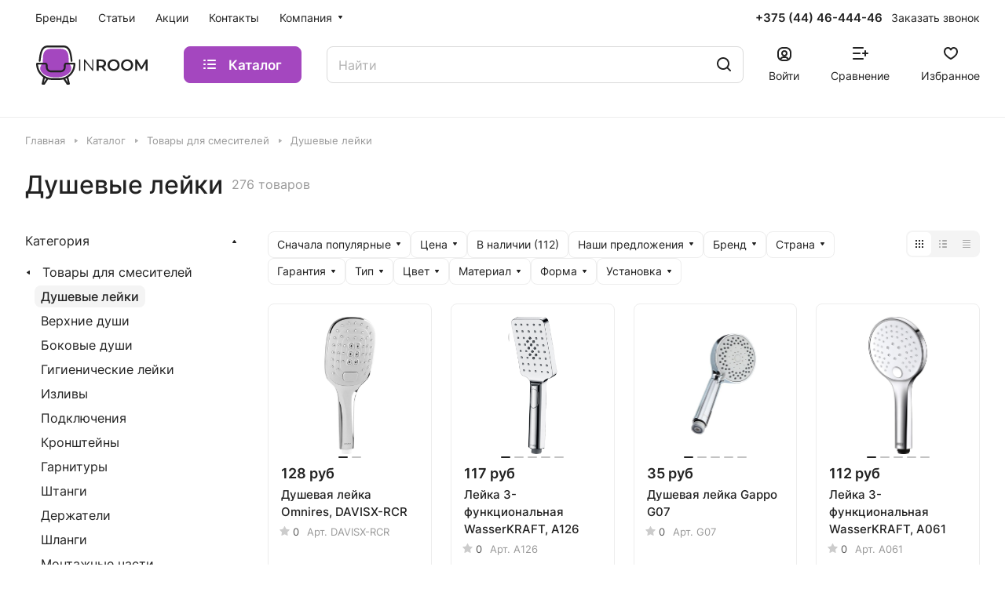

--- FILE ---
content_type: text/html; charset=UTF-8
request_url: https://inroom.by/catalog/tovary-dlya-smesiteley/dushevye-leyki/
body_size: 52593
content:
<!DOCTYPE html>
<html xmlns="http://www.w3.org/1999/xhtml" xml:lang="ru" lang="ru" class="  ">
	<head>
		<title>Душевые лейки купить в Минске</title>
		<meta name="viewport" content="initial-scale=1.0, width=device-width" />
		<meta name="HandheldFriendly" content="true" />
		<meta name="yes" content="yes" />
		<meta name="apple-mobile-web-app-status-bar-style" content="black" />
		<meta name="SKYPE_TOOLBAR" content="SKYPE_TOOLBAR_PARSER_COMPATIBLE" />
		<meta http-equiv="Content-Type" content="text/html; charset=UTF-8" />
<meta name="keywords" content="Интернет-магазин, заказать, купить" />
<meta name="description" content="Душевые лейки - более 276 товаров в каталоге официального импортера. Доставка в Минск и по Беларуси. Купить душевые лейки от 9 руб." />
<script data-skip-moving="true">(function(w, d, n) {var cl = "bx-core";var ht = d.documentElement;var htc = ht ? ht.className : undefined;if (htc === undefined || htc.indexOf(cl) !== -1){return;}var ua = n.userAgent;if (/(iPad;)|(iPhone;)/i.test(ua)){cl += " bx-ios";}else if (/Windows/i.test(ua)){cl += ' bx-win';}else if (/Macintosh/i.test(ua)){cl += " bx-mac";}else if (/Linux/i.test(ua) && !/Android/i.test(ua)){cl += " bx-linux";}else if (/Android/i.test(ua)){cl += " bx-android";}cl += (/(ipad|iphone|android|mobile|touch)/i.test(ua) ? " bx-touch" : " bx-no-touch");cl += w.devicePixelRatio && w.devicePixelRatio >= 2? " bx-retina": " bx-no-retina";if (/AppleWebKit/.test(ua)){cl += " bx-chrome";}else if (/Opera/.test(ua)){cl += " bx-opera";}else if (/Firefox/.test(ua)){cl += " bx-firefox";}ht.className = htc ? htc + " " + cl : cl;})(window, document, navigator);</script>


<link href="/bitrix/js/ui/design-tokens/dist/ui.design-tokens.min.css?175006260123463"  rel="stylesheet" />
<link href="/bitrix/js/ui/fonts/opensans/ui.font.opensans.min.css?17500626022320"  rel="stylesheet" />
<link href="/bitrix/js/main/popup/dist/main.popup.bundle.min.css?175006260626589"  rel="stylesheet" />
<link href="/bitrix/cache/css/s1/aspro-lite/page_302b42b158d9cb9721f371b1a19aeb08/page_302b42b158d9cb9721f371b1a19aeb08_v1.css?175019424619881"  rel="stylesheet" />
<link href="/bitrix/cache/css/s1/aspro-lite/default_fa650f073a10653542946dc7d4dff769/default_fa650f073a10653542946dc7d4dff769_v1.css?17501941633216"  rel="stylesheet" />
<link href="/bitrix/cache/css/s1/aspro-lite/default_e3f18531fa59c4c1ad095d98b72f96f3/default_e3f18531fa59c4c1ad095d98b72f96f3_v1.css?175019416317001"  rel="stylesheet" />
<link href="/bitrix/cache/css/s1/aspro-lite/default_2fa3f98b070cc031d741c250d587ea6e/default_2fa3f98b070cc031d741c250d587ea6e_v1.css?175019403425032"  rel="stylesheet" />
<link href="/bitrix/cache/css/s1/aspro-lite/default_8213ad8893097b009b6989c7c90c89d9/default_8213ad8893097b009b6989c7c90c89d9_v1.css?17501939462156"  rel="stylesheet" />
<link href="/bitrix/cache/css/s1/aspro-lite/template_a8e8fb9d28592731919c8c915c40d25f/template_a8e8fb9d28592731919c8c915c40d25f_v1.css?1750193946234226"  data-template-style="true" rel="stylesheet" />







<style>html {--border-radius:8px;--theme-base-color:#a447bf;--theme-base-opacity-color:#a447bf1a;--theme-more-color:#a447bf;--theme-outer-border-radius:8px;--theme-text-transform:none;--theme-letter-spacing:normal;--theme-button-font-size:0%;--theme-button-padding-2px:0%;--theme-button-padding-1px:0%;--theme-more-color-hue:287;--theme-more-color-saturation:48%;--theme-more-color-lightness:51%;--theme-base-color-hue:287;--theme-base-color-saturation:48%;--theme-base-color-lightness:51%;--theme-lightness-hover-diff:6%;}</style>
<style>html {font-size:16px;--theme-font-family:Inter;--theme-font-title-family:var(--theme-font-family);--theme-font-title-weight:500;}</style>
<style>html {--theme-page-width: 1500px;--theme-page-width-padding: 32px}</style>

			<script data-skip-moving="true" src="/bitrix/js/main/jquery/jquery-3.6.0.min.js"></script>
			<script data-skip-moving="true" src="/bitrix/templates/aspro-lite/js/speed.min.js?=1750062595"></script>
		
<link href="/bitrix/templates/aspro-lite/css/print.min.css?175006259512929" data-template-style="true" rel="stylesheet" media="print">
<script src="/bitrix/templates/aspro-lite/vendor/lazysizes.min.js" data-skip-moving="true" defer=""></script>
<script src="/bitrix/templates/aspro-lite/vendor/ls.unveilhooks.min.js" data-skip-moving="true" defer=""></script>
<link rel="shortcut icon" href="/favicon.png" type="image/png" />
<link rel="apple-touch-icon" sizes="180x180" href="/upload/CLite/02e/vs3n833zezcw01s0t930ekbysadm20wn/inroom.jpg" />
<meta property="og:title" content="Душевые лейки купить в Минске" />
<meta property="og:type" content="website" />
<meta property="og:image" content="https://inroom.by:443/logo.png" />
<link rel="image_src" href="https://inroom.by:443/logo.png"  />
<meta property="og:url" content="https://inroom.by:443/catalog/tovary-dlya-smesiteley/dushevye-leyki/" />
<meta property="og:description" content="Душевые лейки - более 276 товаров в каталоге официального импортера. Доставка в Минск и по Беларуси. Купить душевые лейки от 9 руб." />



				<style>html {--header-height:130px;}</style>	</head>
	<body class=" site_s1   side_left hide_menu_page region_confirm_top header_fill_ fixed_y mfixed_y mfixed_view_always title_position_left mmenu_leftside mheader-v1 footer-v1 fill_bg_ header-v3 title-v1 bottom-icons-panel_y with_cabinet with_phones theme-light" id="main" data-site="/">
		<div class="bx_areas"><!-- Yandex.Metrika counter -->
<noscript><div><img class="lazyload "  src="[data-uri]" data-src="https://mc.yandex.ru/watch/68755957" style="position:absolute; left:-9999px;" alt="" /></div></noscript>
<!-- /Yandex.Metrika counter --></div>

		
		<div id="panel"></div>


														<script data-skip-moving="true">
			var solutionName = 'arLiteOptions';
			var arAsproOptions = window[solutionName] = ({});
			var arAsproCounters = {};
			var arBasketItems = {};
		</script>
		<script src="/bitrix/templates/aspro-lite/js/setTheme.php?site_id=s1&site_dir=/" data-skip-moving="true"></script>
				<!--'start_frame_cache_options-block'-->						<!--'end_frame_cache_options-block'-->
		<div class="body  hover_">
			<div class="body_media"></div>

						<div class="headers-container">				
				<div class="title-v1" data-ajax-block="HEADER" data-ajax-callback="headerInit">
										
<header class="header_3 header  header--narrow ">
	<div class="header__inner  header__inner--no-pt">

		
		<div class="header__top-part " data-ajax-load-block="HEADER_TOP_PART">
							<div class="maxwidth-theme">
							
			<div class="header__top-inner">

				
								<div class="header__top-item header-menu header-menu--long dotted-flex-1 hide-dotted">
					<nav class="mega-menu sliced">
							<div class="catalog_icons_">
		<div class="header-menu__wrapper">
											<div class="header-menu__item unvisible header-menu__item--first  ">
					<a class="header-menu__link header-menu__link--top-level light-opacity-hover fill-theme-hover banner-light-text dark_link  " href="/brands/">
												<span class="header-menu__title font_14">
							Бренды						</span>
											</a>
																			</div>
															<div class="header-menu__item unvisible   ">
					<a class="header-menu__link header-menu__link--top-level light-opacity-hover fill-theme-hover banner-light-text dark_link  " href="/blog/">
												<span class="header-menu__title font_14">
							Статьи						</span>
											</a>
																			</div>
															<div class="header-menu__item unvisible   ">
					<a class="header-menu__link header-menu__link--top-level light-opacity-hover fill-theme-hover banner-light-text dark_link  " href="/sales/">
												<span class="header-menu__title font_14">
							Акции						</span>
											</a>
																			</div>
															<div class="header-menu__item unvisible   ">
					<a class="header-menu__link header-menu__link--top-level light-opacity-hover fill-theme-hover banner-light-text dark_link  " href="/contacts/">
												<span class="header-menu__title font_14">
							Контакты						</span>
											</a>
																			</div>
															<div class="header-menu__item unvisible  header-menu__item--last header-menu__item--dropdown">
					<a class="header-menu__link header-menu__link--top-level light-opacity-hover fill-theme-hover banner-light-text dark_link  " href="/company/">
												<span class="header-menu__title font_14">
							Компания						</span>
													<i class="svg inline  header-menu__wide-submenu-right-arrow fill-dark-light-block banner-light-icon-fill" aria-hidden="true"><svg width="7" height="5"><use xlink:href="/bitrix/templates/aspro-lite/images/svg/arrows.svg#down-7-5"></use></svg></i>											</a>
																<div class="header-menu__dropdown-menu dropdown-menu-wrapper dropdown-menu-wrapper--visible dropdown-menu-wrapper--woffset">
							<div class="dropdown-menu-inner rounded-x ">

								
								
								
								<ul class="header-menu__dropdown-menu-inner ">
																																								<li class="header-menu__dropdown-item  count_ ">
												<a class="font_15 dropdown-menu-item dark_link fill-dark-light-block " href="/company/index.php">
													О компании																									</a>
																							</li>
																																																		<li class="header-menu__dropdown-item  count_ ">
												<a class="font_15 dropdown-menu-item dark_link fill-dark-light-block " href="/company/reviews/">
													Отзывы																									</a>
																							</li>
																																																		<li class="header-menu__dropdown-item  count_ ">
												<a class="font_15 dropdown-menu-item dark_link fill-dark-light-block " href="/company/oferta/">
													Договор оферты																									</a>
																							</li>
																																																		<li class="header-menu__dropdown-item  count_ ">
												<a class="font_15 dropdown-menu-item dark_link fill-dark-light-block " href="/company/privacy/">
													Конфиденциальность																									</a>
																							</li>
																											</ul>

																							</div>
						</div>
														</div>
							
						<div class="header-menu__item header-menu__item--more-items unvisible">
				<div class="header-menu__link banner-light-icon-fill fill-dark-light-block light-opacity-hover">
					<i class="svg inline " aria-hidden="true"><svg width="15" height="3"><use xlink:href="/bitrix/templates/aspro-lite/images/svg/header_icons.svg#dots-15-3"></use></svg></i>				</div>
				<div class="header-menu__dropdown-menu dropdown-menu-wrapper dropdown-menu-wrapper--visible dropdown-menu-wrapper--woffset">
					<ul class="header-menu__more-items-list dropdown-menu-inner rounded-x"></ul>
				</div>
				
				
			</div>
					</div>
	</div>
	<script data-skip-moving="true">
		if(typeof topMenuAction !== 'function'){
			function topMenuAction() {
				//CheckTopMenuPadding();
				//CheckTopMenuOncePadding();
				if(typeof CheckTopMenuDotted !== 'function'){
					let timerID = setInterval(function(){
						if(typeof CheckTopMenuDotted === 'function'){
							CheckTopMenuDotted();
							clearInterval(timerID);
						}
					}, 100);
				} else {
					CheckTopMenuDotted();
				}
			}
		}
		
	</script>
					</nav>
				</div>

												
			<div class="header__top-item no-shrinked " data-ajax-load-block="HEADER_TOGGLE_PHONE">
				
												<div class="">
								<div class="phones">
																		<div class="phones__phones-wrapper">
																						
								<div class="phones__inner phones__inner--big fill-theme-parent">
				<a class="phones__phone-link phones__phone-first dark_link banner-light-text menu-light-text icon-block__name" href="tel:+375444644446">+375 (44) 46-444-46</a>
							</div>
																		</div>

																			<div>
											<div class="phones__callback light-opacity-hover animate-load dark_link banner-light-text menu-light-text hide-1200" data-event="jqm" data-param-id="5" data-name="callback">
												Заказать звонок											</div>
										</div>
																	</div>
							</div>
						
				
			</div>


			
												
												
			<div class="header__top-item hidden" data-ajax-load-block="HEADER_TOGGLE_THEME_SELECTOR">
				
			</div>


							

			</div>
							</div>
					</div>

		
		
		<div class="header__main-part   header__main-part--long part-with-search"  data-ajax-load-block="HEADER_MAIN_PART">

							<div class="maxwidth-theme">
			
			<div class="header__main-inner relative part-with-search__inner">

				<div class="header__main-item">
					<div class="line-block line-block--40">
												<div class="logo  line-block__item no-shrinked">
							<a class="menu-light-icon-fill banner-light-icon-fill" href="/"><?xml version="1.0" encoding="UTF-8"?>

<!DOCTYPE svg PUBLIC "-//W3C//DTD SVG 1.1//EN" "http://www.w3.org/Graphics/SVG/1.1/DTD/svg11.dtd">
<svg xmlns="http://www.w3.org/2000/svg" xml:space="preserve" width="176px" height="62px" version="1.1" style="shape-rendering:geometricPrecision; text-rendering:geometricPrecision; image-rendering:optimizeQuality; fill-rule:evenodd; clip-rule:evenodd"
viewBox="0 0 176 62"
 xmlns:xlink="http://www.w3.org/1999/xlink"
 xmlns:xodm="http://www.corel.com/coreldraw/odm/2003">
 <defs>
  <style>
   <![CDATA[
    .fil1 {fill:#222222;fill-rule:nonzero}
    .fil0 {fill:#A447BF;fill-rule:nonzero}
   ]]>
  </style>
 </defs>
 <g id="Слой_x0020_1">
  <metadata id="CorelCorpID_0Corel-Layer"/>
  <path class="fil0" d="M31.02 50.24c7.25,0.02 15.09,-0.81 20.81,-6.53 8.72,-8.74 -0.31,-13.61 -0.42,-18.03 -0.16,-6.61 0.47,-14.55 -5.08,-18.34 -3.46,-2.36 -9.39,-2.18 -15.31,-2.07l-0.02 0c-5.92,-0.11 -11.85,-0.29 -15.32,2.07 -5.55,3.79 -4.91,11.73 -5.08,18.34 -0.11,4.42 -9.14,9.29 -0.41,18.03 5.71,5.72 13.56,6.55 20.81,6.53l0.02 0z"/>
  <path class="fil1" d="M57.42 24.18c0.08,0.81 -0.5,1.54 -1.29,1.62 -0.79,0.09 -1.5,-0.5 -1.59,-1.3 -0.67,-6.33 -1.41,-11.92 -3.18,-15.82 -1.61,-3.56 -4.18,-5.73 -8.62,-5.73l-23.94 0c-4.44,0 -7.01,2.17 -8.62,5.73 -1.77,3.9 -2.51,9.49 -3.18,15.82 -0.09,0.8 -0.8,1.39 -1.59,1.3 -0.79,-0.08 -1.37,-0.81 -1.29,-1.62 0.71,-6.59 1.49,-12.44 3.43,-16.73 2.1,-4.64 5.46,-7.45 11.25,-7.45l23.94 0c5.79,0 9.15,2.81 11.25,7.45 1.95,4.29 2.72,10.14 3.43,16.73zm2.68 2.96c0.79,0 1.44,0.66 1.44,1.47 0,0.82 -0.65,1.48 -1.44,1.48l-12.51 0c-0.25,0 -0.47,0.1 -0.62,0.26 -0.16,0.15 -0.25,0.37 -0.25,0.62l0 3.15c0,2.29 -0.92,4.37 -2.41,5.88 -1.48,1.5 -3.53,2.44 -5.78,2.44l-15.06 0c-2.26,0 -4.3,-0.94 -5.78,-2.44 -1.49,-1.51 -2.41,-3.59 -2.41,-5.88l0 -3.15c0,-0.25 -0.1,-0.47 -0.25,-0.62l-0.04 -0.05c-0.15,-0.13 -0.35,-0.21 -0.58,-0.21l-11.91 0c-0.26,0.28 -0.64,0.46 -1.05,0.46 -0.8,0 -1.45,-0.66 -1.45,-1.47 0,-0.54 0.21,-1.03 0.56,-1.38 0.35,-0.34 0.82,-0.56 1.34,-0.56l12.51 0c0.99,0 1.9,0.39 2.57,1.03l0.09 0.09c0.68,0.69 1.11,1.65 1.11,2.71l0 3.15c0,1.48 0.59,2.82 1.54,3.79 0.96,0.97 2.28,1.57 3.75,1.57l15.06 0c1.46,0 2.79,-0.6 3.75,-1.57 0.95,-0.97 1.54,-2.31 1.54,-3.79l0 -3.15c0,-1.06 0.42,-2.02 1.11,-2.71 0.68,-0.7 1.62,-1.12 2.66,-1.12l12.51 0zm-60.1 1.94c0,-0.82 0.65,-1.48 1.45,-1.48 0.8,0 1.45,0.66 1.45,1.48 0,6.2 2.47,11.81 6.47,15.87 4,4.06 9.53,6.57 15.65,6.57l11.96 0c6.11,0 11.65,-2.51 15.65,-6.57 3.87,-3.93 6.31,-9.31 6.46,-15.27 -0.27,-0.27 -0.44,-0.65 -0.44,-1.07 0,-0.81 0.65,-1.47 1.45,-1.47 0.52,0 1,0.21 1.34,0.56 0.35,0.35 0.56,0.84 0.56,1.38 0,7.01 -2.8,13.36 -7.33,17.96 -4.53,4.59 -10.79,7.44 -17.69,7.44l-11.96 0c-6.91,0 -13.16,-2.85 -17.69,-7.44 -4.53,-4.6 -7.33,-10.95 -7.33,-17.96zm50.74 20.7l2.47 10.4c0.19,0.79 -0.29,1.58 -1.06,1.77 -0.11,0.03 -0.23,0.05 -0.34,0.05l-2.48 0c-0.54,0 -1.01,-0.3 -1.26,-0.74l-5.6 -8.6c-0.44,-0.67 -0.1,-1.18 0.56,-1.63 0.14,-0.09 0.28,-0.15 0.43,-0.19l5.45 -2.17c0.76,-0.23 1.57,0.2 1.8,0.98l0.03 0.13zm-0.84 8.96l-1.61 -6.79 -2.34 0.73 3.95 6.06zm-36.19 -6.79l-1.61 6.78 3.95 -6.05 -2.34 -0.73zm-4.92 8.23l2.5 -10.53c0.23,-0.78 1.04,-1.21 1.8,-0.98l5.06 2.42c0.15,0.04 0.29,0.1 0.43,0.2 0.66,0.44 1.39,0.7 0.95,1.37l-5.6 8.6c-0.26,0.44 -0.73,0.74 -1.26,0.74l-2.48 0c-0.11,0 -0.23,-0.02 -0.34,-0.05 -0.77,-0.19 -1.25,-0.98 -1.06,-1.77z"/>
  <path class="fil1" d="M67.9 39.85l1.87 0 0 -17.7 -1.87 0 0 17.7zm20.57 -17.7l0 14.36 -11.4 -14.36 -1.54 0 0 17.7 1.87 0 0 -14.36 11.38 14.36 1.54 0 0 -17.7 -1.85 0zm22.22 17.7l-4.07 -5.82c2.41,-0.93 3.77,-2.9 3.77,-5.58 0,-3.92 -2.88,-6.3 -7.53,-6.3l-7.28 0 0 17.7 3.28 0 0 -5.16 4 0c0.23,0 0.45,0 0.68,-0.02l3.62 5.18 3.53 0zm-3.61 -11.4c0,2.22 -1.49,3.54 -4.37,3.54l-3.85 0 0 -7.06 3.85 0c2.88,0 4.37,1.29 4.37,3.52zm15.24 11.65c5.49,0 9.53,-3.84 9.53,-9.1 0,-5.26 -4.04,-9.1 -9.53,-9.1 -5.48,0 -9.53,3.87 -9.53,9.1 0,5.23 4.05,9.1 9.53,9.1zm0 -2.88c-3.56,0 -6.22,-2.61 -6.22,-6.22 0,-3.61 2.66,-6.22 6.22,-6.22 3.57,0 6.22,2.61 6.22,6.22 0,3.61 -2.65,6.22 -6.22,6.22zm21.29 2.88c5.48,0 9.53,-3.84 9.53,-9.1 0,-5.26 -4.05,-9.1 -9.53,-9.1 -5.49,0 -9.53,3.87 -9.53,9.1 0,5.23 4.04,9.1 9.53,9.1zm0 -2.88c-3.57,0 -6.22,-2.61 -6.22,-6.22 0,-3.61 2.65,-6.22 6.22,-6.22 3.56,0 6.21,2.61 6.21,6.22 0,3.61 -2.65,6.22 -6.21,6.22zm32.39 2.63l-0.02 -17.7 -2.71 0 -6.9 11.73 -7.04 -11.73 -2.7 0 0 17.7 3.13 0 0 -11.58 5.82 9.56 1.47 0 5.82 -9.71 0.02 11.73 3.11 0z"/>
 </g>
</svg></a>						</div>
					</div>
				</div>

									<div class="header__main-item header__burger menu-dropdown-offset">
						<nav class="mega-menu">
								<div class="catalog_icons_">
		<div class="header-menu__wrapper">
											<div class="header-menu__item unvisible header-menu__item--first header-menu__item--last header-menu__item--dropdown header-menu__item--wide active">
					<a class="header-menu__link--only-catalog fill-use-fff btn btn-default btn--no-rippple btn-lg " href="/catalog/">
													<i class="svg inline " aria-hidden="true"><svg width="16" height="16"><use xlink:href="/bitrix/templates/aspro-lite/images/svg/header_icons.svg#burger-16-16"></use></svg></i>												<span class="header-menu__title font_14">
							Каталог						</span>
											</a>
																<div class="header-menu__dropdown-menu dropdown-menu-wrapper dropdown-menu-wrapper--visible ">
							<div class="dropdown-menu-inner rounded-x long-menu-items">

																	<div class="menu-navigation">
										<div class="menu-navigation__sections-wrapper">
											<div class="menu-navigation__scroll scrollbar">
												<div class="menu-navigation__sections">
																											<div class="menu-navigation__sections-item">
															<a
																href="/catalog/vanny/"
																class="font_15 font_weight--500 color_dark rounded-x menu-navigation__sections-item-link   menu-navigation__sections-item-dropdown"
															>															
																<span class="name">Ванны</span>
																																	<i class="svg inline  header-menu__dropdown-right-arrow fill-dark-light-block" aria-hidden="true"><svg width="7" height="5"><use xlink:href="/bitrix/templates/aspro-lite/images/svg/arrows.svg#down-7-5"></use></svg></i>																															</a>
														</div>
																											<div class="menu-navigation__sections-item">
															<a
																href="/catalog/tovary-dlya-vann/"
																class="font_15 font_weight--500 color_dark rounded-x menu-navigation__sections-item-link   menu-navigation__sections-item-dropdown"
															>															
																<span class="name">Товары для ванн</span>
																																	<i class="svg inline  header-menu__dropdown-right-arrow fill-dark-light-block" aria-hidden="true"><svg width="7" height="5"><use xlink:href="/bitrix/templates/aspro-lite/images/svg/arrows.svg#down-7-5"></use></svg></i>																															</a>
														</div>
																											<div class="menu-navigation__sections-item">
															<a
																href="/catalog/dushevye-sistemy/"
																class="font_15 font_weight--500 color_dark rounded-x menu-navigation__sections-item-link  "
															>															
																<span class="name">Душевые системы</span>
																															</a>
														</div>
																											<div class="menu-navigation__sections-item">
															<a
																href="/catalog/smesiteli/"
																class="font_15 font_weight--500 color_dark rounded-x menu-navigation__sections-item-link   menu-navigation__sections-item-dropdown"
															>															
																<span class="name">Смесители</span>
																																	<i class="svg inline  header-menu__dropdown-right-arrow fill-dark-light-block" aria-hidden="true"><svg width="7" height="5"><use xlink:href="/bitrix/templates/aspro-lite/images/svg/arrows.svg#down-7-5"></use></svg></i>																															</a>
														</div>
																											<div class="menu-navigation__sections-item active">
															<a
																href="/catalog/tovary-dlya-smesiteley/"
																class="font_15 font_weight--500 color_dark rounded-x menu-navigation__sections-item-link menu-navigation__sections-item-link--active  menu-navigation__sections-item-dropdown"
															>															
																<span class="name">Товары для смесителей</span>
																																	<i class="svg inline  header-menu__dropdown-right-arrow fill-dark-light-block" aria-hidden="true"><svg width="7" height="5"><use xlink:href="/bitrix/templates/aspro-lite/images/svg/arrows.svg#down-7-5"></use></svg></i>																															</a>
														</div>
																											<div class="menu-navigation__sections-item">
															<a
																href="/catalog/unitazy/"
																class="font_15 font_weight--500 color_dark rounded-x menu-navigation__sections-item-link   menu-navigation__sections-item-dropdown"
															>															
																<span class="name">Унитазы</span>
																																	<i class="svg inline  header-menu__dropdown-right-arrow fill-dark-light-block" aria-hidden="true"><svg width="7" height="5"><use xlink:href="/bitrix/templates/aspro-lite/images/svg/arrows.svg#down-7-5"></use></svg></i>																															</a>
														</div>
																											<div class="menu-navigation__sections-item">
															<a
																href="/catalog/umyvalniki/"
																class="font_15 font_weight--500 color_dark rounded-x menu-navigation__sections-item-link   menu-navigation__sections-item-dropdown"
															>															
																<span class="name">Умывальники</span>
																																	<i class="svg inline  header-menu__dropdown-right-arrow fill-dark-light-block" aria-hidden="true"><svg width="7" height="5"><use xlink:href="/bitrix/templates/aspro-lite/images/svg/arrows.svg#down-7-5"></use></svg></i>																															</a>
														</div>
																											<div class="menu-navigation__sections-item">
															<a
																href="/catalog/bide-i-pissuary/"
																class="font_15 font_weight--500 color_dark rounded-x menu-navigation__sections-item-link   menu-navigation__sections-item-dropdown"
															>															
																<span class="name">Биде и писсуары</span>
																																	<i class="svg inline  header-menu__dropdown-right-arrow fill-dark-light-block" aria-hidden="true"><svg width="7" height="5"><use xlink:href="/bitrix/templates/aspro-lite/images/svg/arrows.svg#down-7-5"></use></svg></i>																															</a>
														</div>
																											<div class="menu-navigation__sections-item">
															<a
																href="/catalog/dush/"
																class="font_15 font_weight--500 color_dark rounded-x menu-navigation__sections-item-link   menu-navigation__sections-item-dropdown"
															>															
																<span class="name">Душ</span>
																																	<i class="svg inline  header-menu__dropdown-right-arrow fill-dark-light-block" aria-hidden="true"><svg width="7" height="5"><use xlink:href="/bitrix/templates/aspro-lite/images/svg/arrows.svg#down-7-5"></use></svg></i>																															</a>
														</div>
																											<div class="menu-navigation__sections-item">
															<a
																href="/catalog/installyatsii/"
																class="font_15 font_weight--500 color_dark rounded-x menu-navigation__sections-item-link   menu-navigation__sections-item-dropdown"
															>															
																<span class="name">Инсталляции</span>
																																	<i class="svg inline  header-menu__dropdown-right-arrow fill-dark-light-block" aria-hidden="true"><svg width="7" height="5"><use xlink:href="/bitrix/templates/aspro-lite/images/svg/arrows.svg#down-7-5"></use></svg></i>																															</a>
														</div>
																											<div class="menu-navigation__sections-item">
															<a
																href="/catalog/polotentsesushiteli/"
																class="font_15 font_weight--500 color_dark rounded-x menu-navigation__sections-item-link   menu-navigation__sections-item-dropdown"
															>															
																<span class="name">Полотенцесушители</span>
																																	<i class="svg inline  header-menu__dropdown-right-arrow fill-dark-light-block" aria-hidden="true"><svg width="7" height="5"><use xlink:href="/bitrix/templates/aspro-lite/images/svg/arrows.svg#down-7-5"></use></svg></i>																															</a>
														</div>
																											<div class="menu-navigation__sections-item">
															<a
																href="/catalog/sifony-vodoslivy/"
																class="font_15 font_weight--500 color_dark rounded-x menu-navigation__sections-item-link   menu-navigation__sections-item-dropdown"
															>															
																<span class="name">Сифоны, водосливы</span>
																																	<i class="svg inline  header-menu__dropdown-right-arrow fill-dark-light-block" aria-hidden="true"><svg width="7" height="5"><use xlink:href="/bitrix/templates/aspro-lite/images/svg/arrows.svg#down-7-5"></use></svg></i>																															</a>
														</div>
																											<div class="menu-navigation__sections-item">
															<a
																href="/catalog/otoplenie-i-vodosnabzhenie/"
																class="font_15 font_weight--500 color_dark rounded-x menu-navigation__sections-item-link   menu-navigation__sections-item-dropdown"
															>															
																<span class="name">Отопление и водоснабжение</span>
																																	<i class="svg inline  header-menu__dropdown-right-arrow fill-dark-light-block" aria-hidden="true"><svg width="7" height="5"><use xlink:href="/bitrix/templates/aspro-lite/images/svg/arrows.svg#down-7-5"></use></svg></i>																															</a>
														</div>
																											<div class="menu-navigation__sections-item">
															<a
																href="/catalog/aksessuary/"
																class="font_15 font_weight--500 color_dark rounded-x menu-navigation__sections-item-link   menu-navigation__sections-item-dropdown"
															>															
																<span class="name">Аксессуары</span>
																																	<i class="svg inline  header-menu__dropdown-right-arrow fill-dark-light-block" aria-hidden="true"><svg width="7" height="5"><use xlink:href="/bitrix/templates/aspro-lite/images/svg/arrows.svg#down-7-5"></use></svg></i>																															</a>
														</div>
																											<div class="menu-navigation__sections-item">
															<a
																href="/catalog/mebel/"
																class="font_15 font_weight--500 color_dark rounded-x menu-navigation__sections-item-link   menu-navigation__sections-item-dropdown"
															>															
																<span class="name">Мебель</span>
																																	<i class="svg inline  header-menu__dropdown-right-arrow fill-dark-light-block" aria-hidden="true"><svg width="7" height="5"><use xlink:href="/bitrix/templates/aspro-lite/images/svg/arrows.svg#down-7-5"></use></svg></i>																															</a>
														</div>
																											<div class="menu-navigation__sections-item">
															<a
																href="/catalog/bytovaya-tekhnika/"
																class="font_15 font_weight--500 color_dark rounded-x menu-navigation__sections-item-link   menu-navigation__sections-item-dropdown"
															>															
																<span class="name">Бытовая техника</span>
																																	<i class="svg inline  header-menu__dropdown-right-arrow fill-dark-light-block" aria-hidden="true"><svg width="7" height="5"><use xlink:href="/bitrix/templates/aspro-lite/images/svg/arrows.svg#down-7-5"></use></svg></i>																															</a>
														</div>
																											<div class="menu-navigation__sections-item">
															<a
																href="/catalog/kukhonnye-moyki/"
																class="font_15 font_weight--500 color_dark rounded-x menu-navigation__sections-item-link   menu-navigation__sections-item-dropdown"
															>															
																<span class="name">Кухонные мойки</span>
																																	<i class="svg inline  header-menu__dropdown-right-arrow fill-dark-light-block" aria-hidden="true"><svg width="7" height="5"><use xlink:href="/bitrix/templates/aspro-lite/images/svg/arrows.svg#down-7-5"></use></svg></i>																															</a>
														</div>
																											<div class="menu-navigation__sections-item">
															<a
																href="/catalog/bytovaya-khimiya/"
																class="font_15 font_weight--500 color_dark rounded-x menu-navigation__sections-item-link  "
															>															
																<span class="name">Бытовая химия</span>
																															</a>
														</div>
																									</div>
											</div>
										</div>
										<div class="menu-navigation__content">
								
																	<div class="header-menu__wide-limiter scrollbar">
								
								
								<ul class="header-menu__dropdown-menu-inner ">
																																										<li class="parent-items ">
														<div class="parent-items__item-title">
															<a href="/catalog/vanny/" class="dark_link stroke-theme-hover">
																<span class="parent-items__item-name font_weight--500 font_20 font_large">Ванны</span>
																<span class="parent-items__item-arrow rounded-x"><i class="svg inline " aria-hidden="true"><svg width="7" height="12"><use xlink:href="/bitrix/templates/aspro-lite/images/svg/arrows.svg#right-7-12"></use></svg></i></span>
															</a>
														</div>
														<div class="parent-items__info">
																														<div class="header-menu__many-items">
																<ul class="header-menu__dropdown-menu-inner  header-menu__dropdown-menu--grids" >
																																			<li class="header-menu__dropdown-item count_ header-menu__dropdown-item--img-LEFT">
    
    <div class="header-menu__wide-item-wrapper">
        <a class="font_16 font_weight--500 dark_link switcher-title header-menu__wide-child-link fill-theme-hover" href="/catalog/vanny/akrilovye-vanny/">
            <span>Акриловые ванны</span>
                    </a>
            </div>
</li>																																			<li class="header-menu__dropdown-item count_ header-menu__dropdown-item--img-LEFT">
    
    <div class="header-menu__wide-item-wrapper">
        <a class="font_16 font_weight--500 dark_link switcher-title header-menu__wide-child-link fill-theme-hover" href="/catalog/vanny/chugunnye-vanny/">
            <span>Чугунные ванны</span>
                    </a>
            </div>
</li>																																			<li class="header-menu__dropdown-item count_ header-menu__dropdown-item--img-LEFT">
    
    <div class="header-menu__wide-item-wrapper">
        <a class="font_16 font_weight--500 dark_link switcher-title header-menu__wide-child-link fill-theme-hover" href="/catalog/vanny/stalnye-vanny/">
            <span>Стальные ванны</span>
                    </a>
            </div>
</li>																																			<li class="header-menu__dropdown-item count_ header-menu__dropdown-item--img-LEFT">
    
    <div class="header-menu__wide-item-wrapper">
        <a class="font_16 font_weight--500 dark_link switcher-title header-menu__wide-child-link fill-theme-hover" href="/catalog/vanny/mramornye-vanny/">
            <span>Мраморные ванны</span>
                    </a>
            </div>
</li>																																			<li class="header-menu__dropdown-item count_ header-menu__dropdown-item--img-LEFT">
    
    <div class="header-menu__wide-item-wrapper">
        <a class="font_16 font_weight--500 dark_link switcher-title header-menu__wide-child-link fill-theme-hover" href="/catalog/vanny/kvarilovye-vanny/">
            <span>Квариловые ванны</span>
                    </a>
            </div>
</li>																																			<li class="header-menu__dropdown-item count_ header-menu__dropdown-item--img-LEFT">
    
    <div class="header-menu__wide-item-wrapper">
        <a class="font_16 font_weight--500 dark_link switcher-title header-menu__wide-child-link fill-theme-hover" href="/catalog/vanny/gidromassazhnye-vanny/">
            <span>Гидромассажные ванны</span>
                    </a>
            </div>
</li>																																	</ul>
															</div>
														</div>
													</li>
												
																																																				<li class="parent-items ">
														<div class="parent-items__item-title">
															<a href="/catalog/tovary-dlya-vann/" class="dark_link stroke-theme-hover">
																<span class="parent-items__item-name font_weight--500 font_20 font_large">Товары для ванн</span>
																<span class="parent-items__item-arrow rounded-x"><i class="svg inline " aria-hidden="true"><svg width="7" height="12"><use xlink:href="/bitrix/templates/aspro-lite/images/svg/arrows.svg#right-7-12"></use></svg></i></span>
															</a>
														</div>
														<div class="parent-items__info">
																														<div class="header-menu__many-items">
																<ul class="header-menu__dropdown-menu-inner  header-menu__dropdown-menu--grids" >
																																			<li class="header-menu__dropdown-item count_ header-menu__dropdown-item--img-LEFT">
    
    <div class="header-menu__wide-item-wrapper">
        <a class="font_16 font_weight--500 dark_link switcher-title header-menu__wide-child-link fill-theme-hover" href="/catalog/tovary-dlya-vann/steklyannye-shtorki/">
            <span>Стеклянные шторки</span>
                    </a>
            </div>
</li>																																			<li class="header-menu__dropdown-item count_ header-menu__dropdown-item--img-LEFT">
    
    <div class="header-menu__wide-item-wrapper">
        <a class="font_16 font_weight--500 dark_link switcher-title header-menu__wide-child-link fill-theme-hover" href="/catalog/tovary-dlya-vann/ekrany-paneli/">
            <span>Экраны, панели</span>
                    </a>
            </div>
</li>																																			<li class="header-menu__dropdown-item count_ header-menu__dropdown-item--img-LEFT">
    
    <div class="header-menu__wide-item-wrapper">
        <a class="font_16 font_weight--500 dark_link switcher-title header-menu__wide-child-link fill-theme-hover" href="/catalog/tovary-dlya-vann/aksessuary-dlya-vann/">
            <span>Аксессуары для ванн</span>
                    </a>
            </div>
</li>																																			<li class="header-menu__dropdown-item count_ header-menu__dropdown-item--img-LEFT">
    
    <div class="header-menu__wide-item-wrapper">
        <a class="font_16 font_weight--500 dark_link switcher-title header-menu__wide-child-link fill-theme-hover" href="/catalog/tovary-dlya-vann/nozhki-opory/">
            <span>Ножки, опоры</span>
                    </a>
            </div>
</li>																																			<li class="header-menu__dropdown-item count_ header-menu__dropdown-item--img-LEFT">
    
    <div class="header-menu__wide-item-wrapper">
        <a class="font_16 font_weight--500 dark_link switcher-title header-menu__wide-child-link fill-theme-hover" href="/catalog/tovary-dlya-vann/karnizy-shtorki/">
            <span>Карнизы, шторки</span>
                    </a>
            </div>
</li>																																			<li class="header-menu__dropdown-item count_ header-menu__dropdown-item--img-LEFT">
    
    <div class="header-menu__wide-item-wrapper">
        <a class="font_16 font_weight--500 dark_link switcher-title header-menu__wide-child-link fill-theme-hover" href="/catalog/tovary-dlya-vann/gidromassazhnoe-oborudovanie/">
            <span>Гидромассажное оборудование</span>
                    </a>
            </div>
</li>																																	</ul>
															</div>
														</div>
													</li>
												
																																																				<li class="parent-items ">
														<div class="parent-items__item-title">
															<a href="/catalog/dushevye-sistemy/" class="dark_link stroke-theme-hover">
																<span class="parent-items__item-name font_weight--500 font_20 font_large">Душевые системы</span>
																<span class="parent-items__item-arrow rounded-x"><i class="svg inline " aria-hidden="true"><svg width="7" height="12"><use xlink:href="/bitrix/templates/aspro-lite/images/svg/arrows.svg#right-7-12"></use></svg></i></span>
															</a>
														</div>
														<div class="parent-items__info">
																														<div class="header-menu__many-items">
																<ul class="header-menu__dropdown-menu-inner  header-menu__dropdown-menu--grids" >
																																	</ul>
															</div>
														</div>
													</li>
												
																																																				<li class="parent-items ">
														<div class="parent-items__item-title">
															<a href="/catalog/smesiteli/" class="dark_link stroke-theme-hover">
																<span class="parent-items__item-name font_weight--500 font_20 font_large">Смесители</span>
																<span class="parent-items__item-arrow rounded-x"><i class="svg inline " aria-hidden="true"><svg width="7" height="12"><use xlink:href="/bitrix/templates/aspro-lite/images/svg/arrows.svg#right-7-12"></use></svg></i></span>
															</a>
														</div>
														<div class="parent-items__info">
																														<div class="header-menu__many-items">
																<ul class="header-menu__dropdown-menu-inner  header-menu__dropdown-menu--grids" >
																																			<li class="header-menu__dropdown-item count_ header-menu__dropdown-item--img-LEFT">
    
    <div class="header-menu__wide-item-wrapper">
        <a class="font_16 font_weight--500 dark_link switcher-title header-menu__wide-child-link fill-theme-hover" href="/catalog/smesiteli/smesiteli-dlya-rakovin/">
            <span>Смесители для раковин</span>
                    </a>
            </div>
</li>																																			<li class="header-menu__dropdown-item count_ header-menu__dropdown-item--img-LEFT">
    
    <div class="header-menu__wide-item-wrapper">
        <a class="font_16 font_weight--500 dark_link switcher-title header-menu__wide-child-link fill-theme-hover" href="/catalog/smesiteli/smesiteli-dlya-rakovin-chash/">
            <span>Смесители для раковин-чаш</span>
                    </a>
            </div>
</li>																																			<li class="header-menu__dropdown-item count_ header-menu__dropdown-item--img-LEFT">
    
    <div class="header-menu__wide-item-wrapper">
        <a class="font_16 font_weight--500 dark_link switcher-title header-menu__wide-child-link fill-theme-hover" href="/catalog/smesiteli/smesiteli-dlya-vann/">
            <span>Смесители для ванн</span>
                    </a>
            </div>
</li>																																			<li class="header-menu__dropdown-item count_ header-menu__dropdown-item--img-LEFT">
    
    <div class="header-menu__wide-item-wrapper">
        <a class="font_16 font_weight--500 dark_link switcher-title header-menu__wide-child-link fill-theme-hover" href="/catalog/smesiteli/smesiteli-dlya-dusha/">
            <span>Смесители для душа</span>
                    </a>
            </div>
</li>																																			<li class="header-menu__dropdown-item count_ header-menu__dropdown-item--img-LEFT">
    
    <div class="header-menu__wide-item-wrapper">
        <a class="font_16 font_weight--500 dark_link switcher-title header-menu__wide-child-link fill-theme-hover" href="/catalog/smesiteli/vstraivaemye-smesiteli/">
            <span>Встраиваемые смесители</span>
                    </a>
            </div>
</li>																																			<li class="header-menu__dropdown-item count_ header-menu__dropdown-item--img-LEFT">
    
    <div class="header-menu__wide-item-wrapper">
        <a class="font_16 font_weight--500 dark_link switcher-title header-menu__wide-child-link fill-theme-hover" href="/catalog/smesiteli/smesiteli-dlya-bide/">
            <span>Смесители для биде</span>
                    </a>
            </div>
</li>																																			<li class="header-menu__dropdown-item count_ header-menu__dropdown-item--img-LEFT">
    
    <div class="header-menu__wide-item-wrapper">
        <a class="font_16 font_weight--500 dark_link switcher-title header-menu__wide-child-link fill-theme-hover" href="/catalog/smesiteli/smesiteli-dlya-kukhni/">
            <span>Смесители для кухни</span>
                    </a>
            </div>
</li>																																			<li class="header-menu__dropdown-item count_ header-menu__dropdown-item--img-LEFT">
    
    <div class="header-menu__wide-item-wrapper">
        <a class="font_16 font_weight--500 dark_link switcher-title header-menu__wide-child-link fill-theme-hover" href="/catalog/smesiteli/gigienicheskie-komplekty/">
            <span>Гигиенические комплекты</span>
                    </a>
            </div>
</li>																																			<li class="header-menu__dropdown-item count_ header-menu__dropdown-item--img-LEFT">
    
    <div class="header-menu__wide-item-wrapper">
        <a class="font_16 font_weight--500 dark_link switcher-title header-menu__wide-child-link fill-theme-hover" href="/catalog/smesiteli/komplekty-smesiteley/">
            <span>Комплекты смесителей</span>
                    </a>
            </div>
</li>																																			<li class="header-menu__dropdown-item count_ header-menu__dropdown-item--img-LEFT">
    
    <div class="header-menu__wide-item-wrapper">
        <a class="font_16 font_weight--500 dark_link switcher-title header-menu__wide-child-link fill-theme-hover" href="/catalog/smesiteli/krany-ventili/">
            <span>Краны, вентили</span>
                    </a>
            </div>
</li>																																	</ul>
															</div>
														</div>
													</li>
												
																																																				<li class="parent-items parent-items--active">
														<div class="parent-items__item-title">
															<a href="/catalog/tovary-dlya-smesiteley/" class="dark_link stroke-theme-hover">
																<span class="parent-items__item-name font_weight--500 font_20 font_large">Товары для смесителей</span>
																<span class="parent-items__item-arrow rounded-x"><i class="svg inline " aria-hidden="true"><svg width="7" height="12"><use xlink:href="/bitrix/templates/aspro-lite/images/svg/arrows.svg#right-7-12"></use></svg></i></span>
															</a>
														</div>
														<div class="parent-items__info">
																														<div class="header-menu__many-items">
																<ul class="header-menu__dropdown-menu-inner  header-menu__dropdown-menu--grids" >
																																			<li class="header-menu__dropdown-item count_ active header-menu__dropdown-item--img-LEFT">
    
    <div class="header-menu__wide-item-wrapper">
        <a class="font_16 font_weight--500 dark_link switcher-title header-menu__wide-child-link fill-theme-hover" href="/catalog/tovary-dlya-smesiteley/dushevye-leyki/">
            <span>Душевые лейки</span>
                    </a>
            </div>
</li>																																			<li class="header-menu__dropdown-item count_ header-menu__dropdown-item--img-LEFT">
    
    <div class="header-menu__wide-item-wrapper">
        <a class="font_16 font_weight--500 dark_link switcher-title header-menu__wide-child-link fill-theme-hover" href="/catalog/tovary-dlya-smesiteley/verkhnie-dushi/">
            <span>Верхние души</span>
                    </a>
            </div>
</li>																																			<li class="header-menu__dropdown-item count_ header-menu__dropdown-item--img-LEFT">
    
    <div class="header-menu__wide-item-wrapper">
        <a class="font_16 font_weight--500 dark_link switcher-title header-menu__wide-child-link fill-theme-hover" href="/catalog/tovary-dlya-smesiteley/bokovye-dushi/">
            <span>Боковые души</span>
                    </a>
            </div>
</li>																																			<li class="header-menu__dropdown-item count_ header-menu__dropdown-item--img-LEFT">
    
    <div class="header-menu__wide-item-wrapper">
        <a class="font_16 font_weight--500 dark_link switcher-title header-menu__wide-child-link fill-theme-hover" href="/catalog/tovary-dlya-smesiteley/gigienicheskie-leyki/">
            <span>Гигиенические лейки</span>
                    </a>
            </div>
</li>																																			<li class="header-menu__dropdown-item count_ header-menu__dropdown-item--img-LEFT">
    
    <div class="header-menu__wide-item-wrapper">
        <a class="font_16 font_weight--500 dark_link switcher-title header-menu__wide-child-link fill-theme-hover" href="/catalog/tovary-dlya-smesiteley/izlivy/">
            <span>Изливы</span>
                    </a>
            </div>
</li>																																			<li class="header-menu__dropdown-item count_ header-menu__dropdown-item--img-LEFT">
    
    <div class="header-menu__wide-item-wrapper">
        <a class="font_16 font_weight--500 dark_link switcher-title header-menu__wide-child-link fill-theme-hover" href="/catalog/tovary-dlya-smesiteley/podklyucheniya/">
            <span>Подключения</span>
                    </a>
            </div>
</li>																																			<li class="header-menu__dropdown-item count_ header-menu__dropdown-item--img-LEFT">
    
    <div class="header-menu__wide-item-wrapper">
        <a class="font_16 font_weight--500 dark_link switcher-title header-menu__wide-child-link fill-theme-hover" href="/catalog/tovary-dlya-smesiteley/kronshteyny/">
            <span>Кронштейны</span>
                    </a>
            </div>
</li>																																			<li class="header-menu__dropdown-item count_ header-menu__dropdown-item--img-LEFT">
    
    <div class="header-menu__wide-item-wrapper">
        <a class="font_16 font_weight--500 dark_link switcher-title header-menu__wide-child-link fill-theme-hover" href="/catalog/tovary-dlya-smesiteley/garnitury/">
            <span>Гарнитуры</span>
                    </a>
            </div>
</li>																																			<li class="header-menu__dropdown-item count_ header-menu__dropdown-item--img-LEFT">
    
    <div class="header-menu__wide-item-wrapper">
        <a class="font_16 font_weight--500 dark_link switcher-title header-menu__wide-child-link fill-theme-hover" href="/catalog/tovary-dlya-smesiteley/shtangi/">
            <span>Штанги</span>
                    </a>
            </div>
</li>																																			<li class="header-menu__dropdown-item count_ header-menu__dropdown-item--img-LEFT">
    
    <div class="header-menu__wide-item-wrapper">
        <a class="font_16 font_weight--500 dark_link switcher-title header-menu__wide-child-link fill-theme-hover" href="/catalog/tovary-dlya-smesiteley/derzhateli/">
            <span>Держатели</span>
                    </a>
            </div>
</li>																																			<li class="header-menu__dropdown-item count_ header-menu__dropdown-item--img-LEFT">
    
    <div class="header-menu__wide-item-wrapper">
        <a class="font_16 font_weight--500 dark_link switcher-title header-menu__wide-child-link fill-theme-hover" href="/catalog/tovary-dlya-smesiteley/shlangi/">
            <span>Шланги</span>
                    </a>
            </div>
</li>																																			<li class="header-menu__dropdown-item count_ header-menu__dropdown-item--img-LEFT">
    
    <div class="header-menu__wide-item-wrapper">
        <a class="font_16 font_weight--500 dark_link switcher-title header-menu__wide-child-link fill-theme-hover" href="/catalog/tovary-dlya-smesiteley/montazhnye-chasti/">
            <span>Монтажные части</span>
                    </a>
            </div>
</li>																																	</ul>
															</div>
														</div>
													</li>
												
																																																				<li class="parent-items ">
														<div class="parent-items__item-title">
															<a href="/catalog/unitazy/" class="dark_link stroke-theme-hover">
																<span class="parent-items__item-name font_weight--500 font_20 font_large">Унитазы</span>
																<span class="parent-items__item-arrow rounded-x"><i class="svg inline " aria-hidden="true"><svg width="7" height="12"><use xlink:href="/bitrix/templates/aspro-lite/images/svg/arrows.svg#right-7-12"></use></svg></i></span>
															</a>
														</div>
														<div class="parent-items__info">
																														<div class="header-menu__many-items">
																<ul class="header-menu__dropdown-menu-inner  header-menu__dropdown-menu--grids" >
																																			<li class="header-menu__dropdown-item count_ header-menu__dropdown-item--img-LEFT">
    
    <div class="header-menu__wide-item-wrapper">
        <a class="font_16 font_weight--500 dark_link switcher-title header-menu__wide-child-link fill-theme-hover" href="/catalog/unitazy/napolnye-unitazy/">
            <span>Напольные унитазы</span>
                    </a>
            </div>
</li>																																			<li class="header-menu__dropdown-item count_ header-menu__dropdown-item--img-LEFT">
    
    <div class="header-menu__wide-item-wrapper">
        <a class="font_16 font_weight--500 dark_link switcher-title header-menu__wide-child-link fill-theme-hover" href="/catalog/unitazy/podvesnye-unitazy/">
            <span>Подвесные унитазы</span>
                    </a>
            </div>
</li>																																			<li class="header-menu__dropdown-item count_ header-menu__dropdown-item--img-LEFT">
    
    <div class="header-menu__wide-item-wrapper">
        <a class="font_16 font_weight--500 dark_link switcher-title header-menu__wide-child-link fill-theme-hover" href="/catalog/unitazy/unitazy-s-installyatsiey/">
            <span>Унитазы с инсталляцией</span>
                    </a>
            </div>
</li>																																			<li class="header-menu__dropdown-item count_ header-menu__dropdown-item--img-LEFT">
    
    <div class="header-menu__wide-item-wrapper">
        <a class="font_16 font_weight--500 dark_link switcher-title header-menu__wide-child-link fill-theme-hover" href="/catalog/unitazy/napolnye-pristennye-unitazy/">
            <span>Напольные пристенные унитазы</span>
                    </a>
            </div>
</li>																																			<li class="header-menu__dropdown-item count_ header-menu__dropdown-item--img-LEFT">
    
    <div class="header-menu__wide-item-wrapper">
        <a class="font_16 font_weight--500 dark_link switcher-title header-menu__wide-child-link fill-theme-hover" href="/catalog/unitazy/napolnye-unitazy-dlya-skrytogo-bachka/">
            <span>Напольные унитазы для скрытого бачка</span>
                    </a>
            </div>
</li>																																			<li class="header-menu__dropdown-item count_ header-menu__dropdown-item--img-LEFT">
    
    <div class="header-menu__wide-item-wrapper">
        <a class="font_16 font_weight--500 dark_link switcher-title header-menu__wide-child-link fill-theme-hover" href="/catalog/unitazy/umnye-unitazy/">
            <span>Умные унитазы</span>
                    </a>
            </div>
</li>																																			<li class="header-menu__dropdown-item count_ header-menu__dropdown-item--img-LEFT">
    
    <div class="header-menu__wide-item-wrapper">
        <a class="font_16 font_weight--500 dark_link switcher-title header-menu__wide-child-link fill-theme-hover" href="/catalog/unitazy/sidenya-i-kryshki/">
            <span>Сиденья и крышки</span>
                    </a>
            </div>
</li>																																			<li class="header-menu__dropdown-item count_ header-menu__dropdown-item--img-LEFT">
    
    <div class="header-menu__wide-item-wrapper">
        <a class="font_16 font_weight--500 dark_link switcher-title header-menu__wide-child-link fill-theme-hover" href="/catalog/unitazy/umnye-sidenya/">
            <span>Умные сиденья</span>
                    </a>
            </div>
</li>																																			<li class="header-menu__dropdown-item count_ header-menu__dropdown-item--img-LEFT">
    
    <div class="header-menu__wide-item-wrapper">
        <a class="font_16 font_weight--500 dark_link switcher-title header-menu__wide-child-link fill-theme-hover" href="/catalog/unitazy/bachki/">
            <span>Бачки</span>
                    </a>
            </div>
</li>																																	</ul>
															</div>
														</div>
													</li>
												
																																																				<li class="parent-items ">
														<div class="parent-items__item-title">
															<a href="/catalog/umyvalniki/" class="dark_link stroke-theme-hover">
																<span class="parent-items__item-name font_weight--500 font_20 font_large">Умывальники</span>
																<span class="parent-items__item-arrow rounded-x"><i class="svg inline " aria-hidden="true"><svg width="7" height="12"><use xlink:href="/bitrix/templates/aspro-lite/images/svg/arrows.svg#right-7-12"></use></svg></i></span>
															</a>
														</div>
														<div class="parent-items__info">
																														<div class="header-menu__many-items">
																<ul class="header-menu__dropdown-menu-inner  header-menu__dropdown-menu--grids" >
																																			<li class="header-menu__dropdown-item count_ header-menu__dropdown-item--img-LEFT">
    
    <div class="header-menu__wide-item-wrapper">
        <a class="font_16 font_weight--500 dark_link switcher-title header-menu__wide-child-link fill-theme-hover" href="/catalog/umyvalniki/podvesnye-umyvalniki/">
            <span>Подвесные умывальники</span>
                    </a>
            </div>
</li>																																			<li class="header-menu__dropdown-item count_ header-menu__dropdown-item--img-LEFT">
    
    <div class="header-menu__wide-item-wrapper">
        <a class="font_16 font_weight--500 dark_link switcher-title header-menu__wide-child-link fill-theme-hover" href="/catalog/umyvalniki/nakladnye-umyvalniki/">
            <span>Накладные умывальники</span>
                    </a>
            </div>
</li>																																			<li class="header-menu__dropdown-item count_ header-menu__dropdown-item--img-LEFT">
    
    <div class="header-menu__wide-item-wrapper">
        <a class="font_16 font_weight--500 dark_link switcher-title header-menu__wide-child-link fill-theme-hover" href="/catalog/umyvalniki/vreznye-sverkhu-umyvalniki/">
            <span>Врезные сверху умывальники</span>
                    </a>
            </div>
</li>																																			<li class="header-menu__dropdown-item count_ header-menu__dropdown-item--img-LEFT">
    
    <div class="header-menu__wide-item-wrapper">
        <a class="font_16 font_weight--500 dark_link switcher-title header-menu__wide-child-link fill-theme-hover" href="/catalog/umyvalniki/vreznye-snizu-umyvalniki/">
            <span>Врезные снизу умывальники</span>
                    </a>
            </div>
</li>																																			<li class="header-menu__dropdown-item count_ header-menu__dropdown-item--img-LEFT">
    
    <div class="header-menu__wide-item-wrapper">
        <a class="font_16 font_weight--500 dark_link switcher-title header-menu__wide-child-link fill-theme-hover" href="/catalog/umyvalniki/dlya-stiralnoy-mashiny/">
            <span>Для стиральной машины</span>
                    </a>
            </div>
</li>																																			<li class="header-menu__dropdown-item count_ header-menu__dropdown-item--img-LEFT">
    
    <div class="header-menu__wide-item-wrapper">
        <a class="font_16 font_weight--500 dark_link switcher-title header-menu__wide-child-link fill-theme-hover" href="/catalog/umyvalniki/napolnye-umyvalniki/">
            <span>Напольные умывальники</span>
                    </a>
            </div>
</li>																																			<li class="header-menu__dropdown-item count_ header-menu__dropdown-item--img-LEFT">
    
    <div class="header-menu__wide-item-wrapper">
        <a class="font_16 font_weight--500 dark_link switcher-title header-menu__wide-child-link fill-theme-hover" href="/catalog/umyvalniki/mebelnye-umyvalniki/">
            <span>Мебельные умывальники</span>
                    </a>
            </div>
</li>																																			<li class="header-menu__dropdown-item count_ header-menu__dropdown-item--img-LEFT">
    
    <div class="header-menu__wide-item-wrapper">
        <a class="font_16 font_weight--500 dark_link switcher-title header-menu__wide-child-link fill-theme-hover" href="/catalog/umyvalniki/pedestaly-i-polupedestaly/">
            <span>Пьедесталы и полупьедесталы</span>
                    </a>
            </div>
</li>																																	</ul>
															</div>
														</div>
													</li>
												
																																																				<li class="parent-items ">
														<div class="parent-items__item-title">
															<a href="/catalog/bide-i-pissuary/" class="dark_link stroke-theme-hover">
																<span class="parent-items__item-name font_weight--500 font_20 font_large">Биде и писсуары</span>
																<span class="parent-items__item-arrow rounded-x"><i class="svg inline " aria-hidden="true"><svg width="7" height="12"><use xlink:href="/bitrix/templates/aspro-lite/images/svg/arrows.svg#right-7-12"></use></svg></i></span>
															</a>
														</div>
														<div class="parent-items__info">
																														<div class="header-menu__many-items">
																<ul class="header-menu__dropdown-menu-inner  header-menu__dropdown-menu--grids" >
																																			<li class="header-menu__dropdown-item count_ header-menu__dropdown-item--img-LEFT">
    
    <div class="header-menu__wide-item-wrapper">
        <a class="font_16 font_weight--500 dark_link switcher-title header-menu__wide-child-link fill-theme-hover" href="/catalog/bide-i-pissuary/bide/">
            <span>Биде</span>
                    </a>
            </div>
</li>																																			<li class="header-menu__dropdown-item count_ header-menu__dropdown-item--img-LEFT">
    
    <div class="header-menu__wide-item-wrapper">
        <a class="font_16 font_weight--500 dark_link switcher-title header-menu__wide-child-link fill-theme-hover" href="/catalog/bide-i-pissuary/pissuary/">
            <span>Писсуары</span>
                    </a>
            </div>
</li>																																	</ul>
															</div>
														</div>
													</li>
												
																																																				<li class="parent-items ">
														<div class="parent-items__item-title">
															<a href="/catalog/dush/" class="dark_link stroke-theme-hover">
																<span class="parent-items__item-name font_weight--500 font_20 font_large">Душ</span>
																<span class="parent-items__item-arrow rounded-x"><i class="svg inline " aria-hidden="true"><svg width="7" height="12"><use xlink:href="/bitrix/templates/aspro-lite/images/svg/arrows.svg#right-7-12"></use></svg></i></span>
															</a>
														</div>
														<div class="parent-items__info">
																														<div class="header-menu__many-items">
																<ul class="header-menu__dropdown-menu-inner  header-menu__dropdown-menu--grids" >
																																			<li class="header-menu__dropdown-item count_ header-menu__dropdown-item--img-LEFT">
    
    <div class="header-menu__wide-item-wrapper">
        <a class="font_16 font_weight--500 dark_link switcher-title header-menu__wide-child-link fill-theme-hover" href="/catalog/dush/dushevye-kabiny/">
            <span>Душевые кабины</span>
                    </a>
            </div>
</li>																																			<li class="header-menu__dropdown-item count_ header-menu__dropdown-item--img-LEFT">
    
    <div class="header-menu__wide-item-wrapper">
        <a class="font_16 font_weight--500 dark_link switcher-title header-menu__wide-child-link fill-theme-hover" href="/catalog/dush/dushevye-ugolki/">
            <span>Душевые уголки</span>
                    </a>
            </div>
</li>																																			<li class="header-menu__dropdown-item count_ header-menu__dropdown-item--img-LEFT">
    
    <div class="header-menu__wide-item-wrapper">
        <a class="font_16 font_weight--500 dark_link switcher-title header-menu__wide-child-link fill-theme-hover" href="/catalog/dush/dushevye-dveri/">
            <span>Душевые двери</span>
                    </a>
            </div>
</li>																																			<li class="header-menu__dropdown-item count_ header-menu__dropdown-item--img-LEFT">
    
    <div class="header-menu__wide-item-wrapper">
        <a class="font_16 font_weight--500 dark_link switcher-title header-menu__wide-child-link fill-theme-hover" href="/catalog/dush/dushevye-peregorodki/">
            <span>Душевые перегородки</span>
                    </a>
            </div>
</li>																																			<li class="header-menu__dropdown-item count_ header-menu__dropdown-item--img-LEFT">
    
    <div class="header-menu__wide-item-wrapper">
        <a class="font_16 font_weight--500 dark_link switcher-title header-menu__wide-child-link fill-theme-hover" href="/catalog/dush/bokovye-stenki/">
            <span>Боковые стенки</span>
                    </a>
            </div>
</li>																																			<li class="header-menu__dropdown-item count_ header-menu__dropdown-item--img-LEFT">
    
    <div class="header-menu__wide-item-wrapper">
        <a class="font_16 font_weight--500 dark_link switcher-title header-menu__wide-child-link fill-theme-hover" href="/catalog/dush/dushevye-poddony/">
            <span>Душевые поддоны</span>
                    </a>
            </div>
</li>																																			<li class="header-menu__dropdown-item count_ header-menu__dropdown-item--img-LEFT">
    
    <div class="header-menu__wide-item-wrapper">
        <a class="font_16 font_weight--500 dark_link switcher-title header-menu__wide-child-link fill-theme-hover" href="/catalog/dush/dushevye-trapy/">
            <span>Душевые трапы</span>
                    </a>
            </div>
</li>																																			<li class="header-menu__dropdown-item count_ header-menu__dropdown-item--img-LEFT">
    
    <div class="header-menu__wide-item-wrapper">
        <a class="font_16 font_weight--500 dark_link switcher-title header-menu__wide-child-link fill-theme-hover" href="/catalog/dush/sidenya-dlya-dusha/">
            <span>Сиденья для душа</span>
                    </a>
            </div>
</li>																																			<li class="header-menu__dropdown-item count_ header-menu__dropdown-item--img-LEFT">
    
    <div class="header-menu__wide-item-wrapper">
        <a class="font_16 font_weight--500 dark_link switcher-title header-menu__wide-child-link fill-theme-hover" href="/catalog/dush/tovary-dlya-poddonov-i-ograzhdeniy/">
            <span>Товары для поддонов и ограждений</span>
                    </a>
            </div>
</li>																																	</ul>
															</div>
														</div>
													</li>
												
																																																				<li class="parent-items ">
														<div class="parent-items__item-title">
															<a href="/catalog/installyatsii/" class="dark_link stroke-theme-hover">
																<span class="parent-items__item-name font_weight--500 font_20 font_large">Инсталляции</span>
																<span class="parent-items__item-arrow rounded-x"><i class="svg inline " aria-hidden="true"><svg width="7" height="12"><use xlink:href="/bitrix/templates/aspro-lite/images/svg/arrows.svg#right-7-12"></use></svg></i></span>
															</a>
														</div>
														<div class="parent-items__info">
																														<div class="header-menu__many-items">
																<ul class="header-menu__dropdown-menu-inner  header-menu__dropdown-menu--grids" >
																																			<li class="header-menu__dropdown-item count_ header-menu__dropdown-item--img-LEFT">
    
    <div class="header-menu__wide-item-wrapper">
        <a class="font_16 font_weight--500 dark_link switcher-title header-menu__wide-child-link fill-theme-hover" href="/catalog/installyatsii/installyatsii-dlya-unitazov/">
            <span>Инсталляции для унитазов</span>
                    </a>
            </div>
</li>																																			<li class="header-menu__dropdown-item count_ header-menu__dropdown-item--img-LEFT">
    
    <div class="header-menu__wide-item-wrapper">
        <a class="font_16 font_weight--500 dark_link switcher-title header-menu__wide-child-link fill-theme-hover" href="/catalog/installyatsii/bachki-v-stenu/">
            <span>Бачки в стену</span>
                    </a>
            </div>
</li>																																			<li class="header-menu__dropdown-item count_ header-menu__dropdown-item--img-LEFT">
    
    <div class="header-menu__wide-item-wrapper">
        <a class="font_16 font_weight--500 dark_link switcher-title header-menu__wide-child-link fill-theme-hover" href="/catalog/installyatsii/installyatsii-dlya-bide/">
            <span>Инсталляции для биде</span>
                    </a>
            </div>
</li>																																			<li class="header-menu__dropdown-item count_ header-menu__dropdown-item--img-LEFT">
    
    <div class="header-menu__wide-item-wrapper">
        <a class="font_16 font_weight--500 dark_link switcher-title header-menu__wide-child-link fill-theme-hover" href="/catalog/installyatsii/ramy-dlya-pissuarov/">
            <span>Рамы для писсуаров</span>
                    </a>
            </div>
</li>																																			<li class="header-menu__dropdown-item count_ header-menu__dropdown-item--img-LEFT">
    
    <div class="header-menu__wide-item-wrapper">
        <a class="font_16 font_weight--500 dark_link switcher-title header-menu__wide-child-link fill-theme-hover" href="/catalog/installyatsii/ramy-dlya-rakovin/">
            <span>Рамы для раковин</span>
                    </a>
            </div>
</li>																																			<li class="header-menu__dropdown-item count_ header-menu__dropdown-item--img-LEFT">
    
    <div class="header-menu__wide-item-wrapper">
        <a class="font_16 font_weight--500 dark_link switcher-title header-menu__wide-child-link fill-theme-hover" href="/catalog/installyatsii/installyatsii-dlya-trapov/">
            <span>Инсталляции для трапов</span>
                    </a>
            </div>
</li>																																			<li class="header-menu__dropdown-item count_ header-menu__dropdown-item--img-LEFT">
    
    <div class="header-menu__wide-item-wrapper">
        <a class="font_16 font_weight--500 dark_link switcher-title header-menu__wide-child-link fill-theme-hover" href="/catalog/installyatsii/knopki-dlya-installyatsiy/">
            <span>Кнопки для инсталляций</span>
                    </a>
            </div>
</li>																																			<li class="header-menu__dropdown-item count_ header-menu__dropdown-item--img-LEFT">
    
    <div class="header-menu__wide-item-wrapper">
        <a class="font_16 font_weight--500 dark_link switcher-title header-menu__wide-child-link fill-theme-hover" href="/catalog/installyatsii/komplektuyushchie1/">
            <span>Комплектующие</span>
                    </a>
            </div>
</li>																																	</ul>
															</div>
														</div>
													</li>
												
																																																				<li class="parent-items ">
														<div class="parent-items__item-title">
															<a href="/catalog/polotentsesushiteli/" class="dark_link stroke-theme-hover">
																<span class="parent-items__item-name font_weight--500 font_20 font_large">Полотенцесушители</span>
																<span class="parent-items__item-arrow rounded-x"><i class="svg inline " aria-hidden="true"><svg width="7" height="12"><use xlink:href="/bitrix/templates/aspro-lite/images/svg/arrows.svg#right-7-12"></use></svg></i></span>
															</a>
														</div>
														<div class="parent-items__info">
																														<div class="header-menu__many-items">
																<ul class="header-menu__dropdown-menu-inner  header-menu__dropdown-menu--grids" >
																																			<li class="header-menu__dropdown-item count_ header-menu__dropdown-item--img-LEFT">
    
    <div class="header-menu__wide-item-wrapper">
        <a class="font_16 font_weight--500 dark_link switcher-title header-menu__wide-child-link fill-theme-hover" href="/catalog/polotentsesushiteli/vodyanye/">
            <span>Водяные</span>
                    </a>
            </div>
</li>																																			<li class="header-menu__dropdown-item count_ header-menu__dropdown-item--img-LEFT">
    
    <div class="header-menu__wide-item-wrapper">
        <a class="font_16 font_weight--500 dark_link switcher-title header-menu__wide-child-link fill-theme-hover" href="/catalog/polotentsesushiteli/elektricheskie1/">
            <span>Электрические</span>
                    </a>
            </div>
</li>																																			<li class="header-menu__dropdown-item count_ header-menu__dropdown-item--img-LEFT">
    
    <div class="header-menu__wide-item-wrapper">
        <a class="font_16 font_weight--500 dark_link switcher-title header-menu__wide-child-link fill-theme-hover" href="/catalog/polotentsesushiteli/komplektuyushchie/">
            <span>Комплектующие</span>
                    </a>
            </div>
</li>																																	</ul>
															</div>
														</div>
													</li>
												
																																																				<li class="parent-items ">
														<div class="parent-items__item-title">
															<a href="/catalog/sifony-vodoslivy/" class="dark_link stroke-theme-hover">
																<span class="parent-items__item-name font_weight--500 font_20 font_large">Сифоны, водосливы</span>
																<span class="parent-items__item-arrow rounded-x"><i class="svg inline " aria-hidden="true"><svg width="7" height="12"><use xlink:href="/bitrix/templates/aspro-lite/images/svg/arrows.svg#right-7-12"></use></svg></i></span>
															</a>
														</div>
														<div class="parent-items__info">
																														<div class="header-menu__many-items">
																<ul class="header-menu__dropdown-menu-inner  header-menu__dropdown-menu--grids" >
																																			<li class="header-menu__dropdown-item count_ header-menu__dropdown-item--img-LEFT">
    
    <div class="header-menu__wide-item-wrapper">
        <a class="font_16 font_weight--500 dark_link switcher-title header-menu__wide-child-link fill-theme-hover" href="/catalog/sifony-vodoslivy/sifony/">
            <span>Сифоны</span>
                    </a>
            </div>
</li>																																			<li class="header-menu__dropdown-item count_ header-menu__dropdown-item--img-LEFT">
    
    <div class="header-menu__wide-item-wrapper">
        <a class="font_16 font_weight--500 dark_link switcher-title header-menu__wide-child-link fill-theme-hover" href="/catalog/sifony-vodoslivy/sifony-s-donnym-klapanami/">
            <span>Сифоны с донным клапанами</span>
                    </a>
            </div>
</li>																																			<li class="header-menu__dropdown-item count_ header-menu__dropdown-item--img-LEFT">
    
    <div class="header-menu__wide-item-wrapper">
        <a class="font_16 font_weight--500 dark_link switcher-title header-menu__wide-child-link fill-theme-hover" href="/catalog/sifony-vodoslivy/vodoslivy-donnye-klapany/">
            <span>Водосливы, донные клапаны</span>
                    </a>
            </div>
</li>																																			<li class="header-menu__dropdown-item count_ header-menu__dropdown-item--img-LEFT">
    
    <div class="header-menu__wide-item-wrapper">
        <a class="font_16 font_weight--500 dark_link switcher-title header-menu__wide-child-link fill-theme-hover" href="/catalog/sifony-vodoslivy/prinadlezhnosti/">
            <span>Принадлежности</span>
                    </a>
            </div>
</li>																																	</ul>
															</div>
														</div>
													</li>
												
																																																				<li class="parent-items ">
														<div class="parent-items__item-title">
															<a href="/catalog/otoplenie-i-vodosnabzhenie/" class="dark_link stroke-theme-hover">
																<span class="parent-items__item-name font_weight--500 font_20 font_large">Отопление и водоснабжение</span>
																<span class="parent-items__item-arrow rounded-x"><i class="svg inline " aria-hidden="true"><svg width="7" height="12"><use xlink:href="/bitrix/templates/aspro-lite/images/svg/arrows.svg#right-7-12"></use></svg></i></span>
															</a>
														</div>
														<div class="parent-items__info">
																														<div class="header-menu__many-items">
																<ul class="header-menu__dropdown-menu-inner  header-menu__dropdown-menu--grids" >
																																			<li class="header-menu__dropdown-item count_ header-menu__dropdown-item--with-dropdown header-menu__dropdown-item--img-LEFT">
    
    <div class="header-menu__wide-item-wrapper">
        <a class="font_16 font_weight--500 dark_link switcher-title header-menu__wide-child-link fill-theme-hover" href="/catalog/otoplenie-i-vodosnabzhenie/elektricheskie-vodonagrevateli/">
            <span>Электрические водонагреватели</span>
                            <i class="svg inline  header-menu__wide-submenu-right-arrow fill-dark-light-block only_more_items" aria-hidden="true"><svg width="7" height="5"><use xlink:href="/bitrix/templates/aspro-lite/images/svg/arrows.svg#down-7-5"></use></svg></i>                    </a>
                                <ul class="header-menu__wide-submenu">
                                                        <li class=" header-menu__wide-submenu-item   " >
                        <span class="header-menu__wide-submenu-item-inner">
                            <a class="font_15 dark_link fill-theme-hover fill-dark-light-block header-menu__wide-child-link" href="/catalog/otoplenie-i-vodosnabzhenie/elektricheskie-vodonagrevateli/nakopitelnye/">
                                <span class="header-menu__wide-submenu-item-name">Накопительные</span>                                                            </a>
                                                    </span>
                    </li>
                                                                            <li class=" header-menu__wide-submenu-item header-menu__wide-submenu-item--last  " >
                        <span class="header-menu__wide-submenu-item-inner">
                            <a class="font_15 dark_link fill-theme-hover fill-dark-light-block header-menu__wide-child-link" href="/catalog/otoplenie-i-vodosnabzhenie/elektricheskie-vodonagrevateli/protochnye/">
                                <span class="header-menu__wide-submenu-item-name">Проточные</span>                                                            </a>
                                                    </span>
                    </li>
                                                                </ul>
            </div>
</li>																																			<li class="header-menu__dropdown-item count_ header-menu__dropdown-item--with-dropdown header-menu__dropdown-item--img-LEFT">
    
    <div class="header-menu__wide-item-wrapper">
        <a class="font_16 font_weight--500 dark_link switcher-title header-menu__wide-child-link fill-theme-hover" href="/catalog/otoplenie-i-vodosnabzhenie/konvektory/">
            <span>Конвекторы</span>
                            <i class="svg inline  header-menu__wide-submenu-right-arrow fill-dark-light-block only_more_items" aria-hidden="true"><svg width="7" height="5"><use xlink:href="/bitrix/templates/aspro-lite/images/svg/arrows.svg#down-7-5"></use></svg></i>                    </a>
                                <ul class="header-menu__wide-submenu">
                                                        <li class=" header-menu__wide-submenu-item header-menu__wide-submenu-item--last  " >
                        <span class="header-menu__wide-submenu-item-inner">
                            <a class="font_15 dark_link fill-theme-hover fill-dark-light-block header-menu__wide-child-link" href="/catalog/otoplenie-i-vodosnabzhenie/konvektory/elektricheskie-konvektory/">
                                <span class="header-menu__wide-submenu-item-name">Электрические конвекторы</span>                                                            </a>
                                                    </span>
                    </li>
                                                                </ul>
            </div>
</li>																																			<li class="header-menu__dropdown-item count_ header-menu__dropdown-item--with-dropdown header-menu__dropdown-item--img-LEFT">
    
    <div class="header-menu__wide-item-wrapper">
        <a class="font_16 font_weight--500 dark_link switcher-title header-menu__wide-child-link fill-theme-hover" href="/catalog/otoplenie-i-vodosnabzhenie/konditsionery/">
            <span>Кондиционеры</span>
                            <i class="svg inline  header-menu__wide-submenu-right-arrow fill-dark-light-block only_more_items" aria-hidden="true"><svg width="7" height="5"><use xlink:href="/bitrix/templates/aspro-lite/images/svg/arrows.svg#down-7-5"></use></svg></i>                    </a>
                                <ul class="header-menu__wide-submenu">
                                                        <li class=" header-menu__wide-submenu-item   " >
                        <span class="header-menu__wide-submenu-item-inner">
                            <a class="font_15 dark_link fill-theme-hover fill-dark-light-block header-menu__wide-child-link" href="/catalog/otoplenie-i-vodosnabzhenie/konditsionery/split-sistemy/">
                                <span class="header-menu__wide-submenu-item-name">Сплит-системы</span>                                                            </a>
                                                    </span>
                    </li>
                                                                            <li class=" header-menu__wide-submenu-item header-menu__wide-submenu-item--last  " >
                        <span class="header-menu__wide-submenu-item-inner">
                            <a class="font_15 dark_link fill-theme-hover fill-dark-light-block header-menu__wide-child-link" href="/catalog/otoplenie-i-vodosnabzhenie/konditsionery/mobilnye/">
                                <span class="header-menu__wide-submenu-item-name">Мобильные</span>                                                            </a>
                                                    </span>
                    </li>
                                                                </ul>
            </div>
</li>																																			<li class="header-menu__dropdown-item count_ header-menu__dropdown-item--with-dropdown header-menu__dropdown-item--img-LEFT">
    
    <div class="header-menu__wide-item-wrapper">
        <a class="font_16 font_weight--500 dark_link switcher-title header-menu__wide-child-link fill-theme-hover" href="/catalog/otoplenie-i-vodosnabzhenie/obogrevateli/">
            <span>Обогреватели</span>
                            <i class="svg inline  header-menu__wide-submenu-right-arrow fill-dark-light-block only_more_items" aria-hidden="true"><svg width="7" height="5"><use xlink:href="/bitrix/templates/aspro-lite/images/svg/arrows.svg#down-7-5"></use></svg></i>                    </a>
                                <ul class="header-menu__wide-submenu">
                                                        <li class=" header-menu__wide-submenu-item   " >
                        <span class="header-menu__wide-submenu-item-inner">
                            <a class="font_15 dark_link fill-theme-hover fill-dark-light-block header-menu__wide-child-link" href="/catalog/otoplenie-i-vodosnabzhenie/obogrevateli/maslyanye-obogrevateli/">
                                <span class="header-menu__wide-submenu-item-name">Масляные обогреватели</span>                                                            </a>
                                                    </span>
                    </li>
                                                                            <li class=" header-menu__wide-submenu-item header-menu__wide-submenu-item--last  " >
                        <span class="header-menu__wide-submenu-item-inner">
                            <a class="font_15 dark_link fill-theme-hover fill-dark-light-block header-menu__wide-child-link" href="/catalog/otoplenie-i-vodosnabzhenie/obogrevateli/teploventilyatory/">
                                <span class="header-menu__wide-submenu-item-name">Тепловентиляторы</span>                                                            </a>
                                                    </span>
                    </li>
                                                                </ul>
            </div>
</li>																																			<li class="header-menu__dropdown-item count_ header-menu__dropdown-item--with-dropdown header-menu__dropdown-item--img-LEFT">
    
    <div class="header-menu__wide-item-wrapper">
        <a class="font_16 font_weight--500 dark_link switcher-title header-menu__wide-child-link fill-theme-hover" href="/catalog/otoplenie-i-vodosnabzhenie/sistemy-filtratsiya-vody/">
            <span>Системы фильтрация воды</span>
                            <i class="svg inline  header-menu__wide-submenu-right-arrow fill-dark-light-block only_more_items" aria-hidden="true"><svg width="7" height="5"><use xlink:href="/bitrix/templates/aspro-lite/images/svg/arrows.svg#down-7-5"></use></svg></i>                    </a>
                                <ul class="header-menu__wide-submenu">
                                                        <li class=" header-menu__wide-submenu-item   " >
                        <span class="header-menu__wide-submenu-item-inner">
                            <a class="font_15 dark_link fill-theme-hover fill-dark-light-block header-menu__wide-child-link" href="/catalog/otoplenie-i-vodosnabzhenie/sistemy-filtratsiya-vody/sistemy-obratnogo-osmosa/">
                                <span class="header-menu__wide-submenu-item-name">Системы обратного осмоса</span>                                                            </a>
                                                    </span>
                    </li>
                                                                            <li class=" header-menu__wide-submenu-item header-menu__wide-submenu-item--last  " >
                        <span class="header-menu__wide-submenu-item-inner">
                            <a class="font_15 dark_link fill-theme-hover fill-dark-light-block header-menu__wide-child-link" href="/catalog/otoplenie-i-vodosnabzhenie/sistemy-filtratsiya-vody/smennye-kartridzhi/">
                                <span class="header-menu__wide-submenu-item-name">Сменные картриджи</span>                                                            </a>
                                                    </span>
                    </li>
                                                                </ul>
            </div>
</li>																																			<li class="header-menu__dropdown-item count_ header-menu__dropdown-item--img-LEFT">
    
    <div class="header-menu__wide-item-wrapper">
        <a class="font_16 font_weight--500 dark_link switcher-title header-menu__wide-child-link fill-theme-hover" href="/catalog/otoplenie-i-vodosnabzhenie/elektrosushilki-dlya-ruk/">
            <span>Электросушилки для рук</span>
                    </a>
            </div>
</li>																																			<li class="header-menu__dropdown-item count_ header-menu__dropdown-item--img-LEFT">
    
    <div class="header-menu__wide-item-wrapper">
        <a class="font_16 font_weight--500 dark_link switcher-title header-menu__wide-child-link fill-theme-hover" href="/catalog/otoplenie-i-vodosnabzhenie/vytyazhnye-ventilyatory/">
            <span>Вытяжные вентиляторы</span>
                    </a>
            </div>
</li>																																			<li class="header-menu__dropdown-item count_ header-menu__dropdown-item--img-LEFT">
    
    <div class="header-menu__wide-item-wrapper">
        <a class="font_16 font_weight--500 dark_link switcher-title header-menu__wide-child-link fill-theme-hover" href="/catalog/otoplenie-i-vodosnabzhenie/aksessuary-dlya-otopitelnoy-tekhniki/">
            <span>Аксессуары для отопительной техники</span>
                    </a>
            </div>
</li>																																	</ul>
															</div>
														</div>
													</li>
												
																																																				<li class="parent-items ">
														<div class="parent-items__item-title">
															<a href="/catalog/aksessuary/" class="dark_link stroke-theme-hover">
																<span class="parent-items__item-name font_weight--500 font_20 font_large">Аксессуары</span>
																<span class="parent-items__item-arrow rounded-x"><i class="svg inline " aria-hidden="true"><svg width="7" height="12"><use xlink:href="/bitrix/templates/aspro-lite/images/svg/arrows.svg#right-7-12"></use></svg></i></span>
															</a>
														</div>
														<div class="parent-items__info">
																														<div class="header-menu__many-items">
																<ul class="header-menu__dropdown-menu-inner  header-menu__dropdown-menu--grids" >
																																			<li class="header-menu__dropdown-item count_ header-menu__dropdown-item--img-LEFT">
    
    <div class="header-menu__wide-item-wrapper">
        <a class="font_16 font_weight--500 dark_link switcher-title header-menu__wide-child-link fill-theme-hover" href="/catalog/aksessuary/nabory-aksessuarov/">
            <span>Наборы аксессуаров</span>
                    </a>
            </div>
</li>																																			<li class="header-menu__dropdown-item count_ header-menu__dropdown-item--img-LEFT">
    
    <div class="header-menu__wide-item-wrapper">
        <a class="font_16 font_weight--500 dark_link switcher-title header-menu__wide-child-link fill-theme-hover" href="/catalog/aksessuary/kryuchki-dlya-polotenets/">
            <span>Крючки для полотенец</span>
                    </a>
            </div>
</li>																																			<li class="header-menu__dropdown-item count_ header-menu__dropdown-item--img-LEFT">
    
    <div class="header-menu__wide-item-wrapper">
        <a class="font_16 font_weight--500 dark_link switcher-title header-menu__wide-child-link fill-theme-hover" href="/catalog/aksessuary/derzhateli-polotenets/">
            <span>Держатели полотенец</span>
                    </a>
            </div>
</li>																																			<li class="header-menu__dropdown-item count_ header-menu__dropdown-item--img-LEFT">
    
    <div class="header-menu__wide-item-wrapper">
        <a class="font_16 font_weight--500 dark_link switcher-title header-menu__wide-child-link fill-theme-hover" href="/catalog/aksessuary/derzhateli-tualetnoy-bumagi/">
            <span>Держатели туалетной бумаги</span>
                    </a>
            </div>
</li>																																			<li class="header-menu__dropdown-item count_ header-menu__dropdown-item--img-LEFT">
    
    <div class="header-menu__wide-item-wrapper">
        <a class="font_16 font_weight--500 dark_link switcher-title header-menu__wide-child-link fill-theme-hover" href="/catalog/aksessuary/dozatory-dlya-myla/">
            <span>Дозаторы для мыла</span>
                    </a>
            </div>
</li>																																			<li class="header-menu__dropdown-item count_ header-menu__dropdown-item--img-LEFT">
    
    <div class="header-menu__wide-item-wrapper">
        <a class="font_16 font_weight--500 dark_link switcher-title header-menu__wide-child-link fill-theme-hover" href="/catalog/aksessuary/mylnitsy/">
            <span>Мыльницы</span>
                    </a>
            </div>
</li>																																			<li class="header-menu__dropdown-item count_ header-menu__dropdown-item--img-LEFT">
    
    <div class="header-menu__wide-item-wrapper">
        <a class="font_16 font_weight--500 dark_link switcher-title header-menu__wide-child-link fill-theme-hover" href="/catalog/aksessuary/stakany-dlya-zubnykh-shchetok/">
            <span>Стаканы для зубных щеток</span>
                    </a>
            </div>
</li>																																			<li class="header-menu__dropdown-item count_ header-menu__dropdown-item--img-LEFT">
    
    <div class="header-menu__wide-item-wrapper">
        <a class="font_16 font_weight--500 dark_link switcher-title header-menu__wide-child-link fill-theme-hover" href="/catalog/aksessuary/polki-dlya-vannoy/">
            <span>Полки для ванной</span>
                    </a>
            </div>
</li>																																			<li class="header-menu__dropdown-item count_ header-menu__dropdown-item--img-LEFT">
    
    <div class="header-menu__wide-item-wrapper">
        <a class="font_16 font_weight--500 dark_link switcher-title header-menu__wide-child-link fill-theme-hover" href="/catalog/aksessuary/ershiki-dlya-unitaza/">
            <span>Ершики для унитаза</span>
                    </a>
            </div>
</li>																																			<li class="header-menu__dropdown-item count_ header-menu__dropdown-item--img-LEFT">
    
    <div class="header-menu__wide-item-wrapper">
        <a class="font_16 font_weight--500 dark_link switcher-title header-menu__wide-child-link fill-theme-hover" href="/catalog/aksessuary/derzhateli-osvezhitelya-fena/">
            <span>Держатели освежителя, фена</span>
                    </a>
            </div>
</li>																																			<li class="header-menu__dropdown-item count_ header-menu__dropdown-item--img-LEFT">
    
    <div class="header-menu__wide-item-wrapper">
        <a class="font_16 font_weight--500 dark_link switcher-title header-menu__wide-child-link fill-theme-hover" href="/catalog/aksessuary/tualetnye-stoyki/">
            <span>Туалетные стойки</span>
                    </a>
            </div>
</li>																																			<li class="header-menu__dropdown-item count_ header-menu__dropdown-item--img-LEFT">
    
    <div class="header-menu__wide-item-wrapper">
        <a class="font_16 font_weight--500 dark_link switcher-title header-menu__wide-child-link fill-theme-hover" href="/catalog/aksessuary/musornye-vedra/">
            <span>Мусорные ведра</span>
                    </a>
            </div>
</li>																																			<li class="header-menu__dropdown-item count_ header-menu__dropdown-item--img-LEFT">
    
    <div class="header-menu__wide-item-wrapper">
        <a class="font_16 font_weight--500 dark_link switcher-title header-menu__wide-child-link fill-theme-hover" href="/catalog/aksessuary/poruchni-dlya-vanny/">
            <span>Поручни для ванны</span>
                    </a>
            </div>
</li>																																			<li class="header-menu__dropdown-item count_ header-menu__dropdown-item--img-LEFT">
    
    <div class="header-menu__wide-item-wrapper">
        <a class="font_16 font_weight--500 dark_link switcher-title header-menu__wide-child-link fill-theme-hover" href="/catalog/aksessuary/kosmeticheskie-zerkala/">
            <span>Косметические зеркала</span>
                    </a>
            </div>
</li>																																			<li class="header-menu__dropdown-item count_ header-menu__dropdown-item--img-LEFT">
    
    <div class="header-menu__wide-item-wrapper">
        <a class="font_16 font_weight--500 dark_link switcher-title header-menu__wide-child-link fill-theme-hover" href="/catalog/aksessuary/korziny-dlya-belya/">
            <span>Корзины для белья</span>
                    </a>
            </div>
</li>																																			<li class="header-menu__dropdown-item count_ header-menu__dropdown-item--img-LEFT">
    
    <div class="header-menu__wide-item-wrapper">
        <a class="font_16 font_weight--500 dark_link switcher-title header-menu__wide-child-link fill-theme-hover" href="/catalog/aksessuary/kovriki-dlya-vannoy/">
            <span>Коврики для ванной</span>
                    </a>
            </div>
</li>																																			<li class="header-menu__dropdown-item count_ header-menu__dropdown-item--img-LEFT">
    
    <div class="header-menu__wide-item-wrapper">
        <a class="font_16 font_weight--500 dark_link switcher-title header-menu__wide-child-link fill-theme-hover" href="/catalog/aksessuary/organayzery/">
            <span>Органайзеры</span>
                    </a>
            </div>
</li>																																			<li class="header-menu__dropdown-item count_ header-menu__dropdown-item--img-LEFT">
    
    <div class="header-menu__wide-item-wrapper">
        <a class="font_16 font_weight--500 dark_link switcher-title header-menu__wide-child-link fill-theme-hover" href="/catalog/aksessuary/polotentsederzhateli-dlya-umyvalnikov/">
            <span>Полотенцедержатели для умывальников</span>
                    </a>
            </div>
</li>																																			<li class="header-menu__dropdown-item count_ header-menu__dropdown-item--img-LEFT">
    
    <div class="header-menu__wide-item-wrapper">
        <a class="font_16 font_weight--500 dark_link switcher-title header-menu__wide-child-link fill-theme-hover" href="/catalog/aksessuary/drugie-aksessuary/">
            <span>Другие аксессуары</span>
                    </a>
            </div>
</li>																																	</ul>
															</div>
														</div>
													</li>
												
																																																				<li class="parent-items ">
														<div class="parent-items__item-title">
															<a href="/catalog/mebel/" class="dark_link stroke-theme-hover">
																<span class="parent-items__item-name font_weight--500 font_20 font_large">Мебель</span>
																<span class="parent-items__item-arrow rounded-x"><i class="svg inline " aria-hidden="true"><svg width="7" height="12"><use xlink:href="/bitrix/templates/aspro-lite/images/svg/arrows.svg#right-7-12"></use></svg></i></span>
															</a>
														</div>
														<div class="parent-items__info">
																														<div class="header-menu__many-items">
																<ul class="header-menu__dropdown-menu-inner  header-menu__dropdown-menu--grids" >
																																			<li class="header-menu__dropdown-item count_ header-menu__dropdown-item--with-dropdown header-menu__dropdown-item--img-LEFT">
    
    <div class="header-menu__wide-item-wrapper">
        <a class="font_16 font_weight--500 dark_link switcher-title header-menu__wide-child-link fill-theme-hover" href="/catalog/mebel/mebel-dlya-vannoy/">
            <span>Мебель для ванной</span>
                            <i class="svg inline  header-menu__wide-submenu-right-arrow fill-dark-light-block only_more_items" aria-hidden="true"><svg width="7" height="5"><use xlink:href="/bitrix/templates/aspro-lite/images/svg/arrows.svg#down-7-5"></use></svg></i>                    </a>
                                <ul class="header-menu__wide-submenu">
                                                        <li class=" header-menu__wide-submenu-item   " >
                        <span class="header-menu__wide-submenu-item-inner">
                            <a class="font_15 dark_link fill-theme-hover fill-dark-light-block header-menu__wide-child-link" href="/catalog/mebel/mebel-dlya-vannoy/zerkala/">
                                <span class="header-menu__wide-submenu-item-name">Зеркала</span>                                                            </a>
                                                    </span>
                    </li>
                                                                            <li class=" header-menu__wide-submenu-item   " >
                        <span class="header-menu__wide-submenu-item-inner">
                            <a class="font_15 dark_link fill-theme-hover fill-dark-light-block header-menu__wide-child-link" href="/catalog/mebel/mebel-dlya-vannoy/zerkalnye-shkafy/">
                                <span class="header-menu__wide-submenu-item-name">Зеркальные шкафы</span>                                                            </a>
                                                    </span>
                    </li>
                                                                            <li class=" header-menu__wide-submenu-item   " >
                        <span class="header-menu__wide-submenu-item-inner">
                            <a class="font_15 dark_link fill-theme-hover fill-dark-light-block header-menu__wide-child-link" href="/catalog/mebel/mebel-dlya-vannoy/tumby-pod-umyvalnik/">
                                <span class="header-menu__wide-submenu-item-name">Тумбы под умывальник</span>                                                            </a>
                                                    </span>
                    </li>
                                                                            <li class=" header-menu__wide-submenu-item   " >
                        <span class="header-menu__wide-submenu-item-inner">
                            <a class="font_15 dark_link fill-theme-hover fill-dark-light-block header-menu__wide-child-link" href="/catalog/mebel/mebel-dlya-vannoy/penaly-shkafy/">
                                <span class="header-menu__wide-submenu-item-name">Пеналы, шкафы</span>                                                            </a>
                                                    </span>
                    </li>
                                                                            <li class=" header-menu__wide-submenu-item   " >
                        <span class="header-menu__wide-submenu-item-inner">
                            <a class="font_15 dark_link fill-theme-hover fill-dark-light-block header-menu__wide-child-link" href="/catalog/mebel/mebel-dlya-vannoy/stoleshnitsy/">
                                <span class="header-menu__wide-submenu-item-name">Столешницы</span>                                                            </a>
                                                    </span>
                    </li>
                                                                            <li class=" header-menu__wide-submenu-item   " >
                        <span class="header-menu__wide-submenu-item-inner">
                            <a class="font_15 dark_link fill-theme-hover fill-dark-light-block header-menu__wide-child-link" href="/catalog/mebel/mebel-dlya-vannoy/komody-dlya-vannoy/">
                                <span class="header-menu__wide-submenu-item-name">Комоды для ванной</span>                                                            </a>
                                                    </span>
                    </li>
                                                                            <li class=" header-menu__wide-submenu-item   " >
                        <span class="header-menu__wide-submenu-item-inner">
                            <a class="font_15 dark_link fill-theme-hover fill-dark-light-block header-menu__wide-child-link" href="/catalog/mebel/mebel-dlya-vannoy/polki-dlya-zerkal/">
                                <span class="header-menu__wide-submenu-item-name">Полки для зеркал</span>                                                            </a>
                                                    </span>
                    </li>
                                                                            <li class=" header-menu__wide-submenu-item   " >
                        <span class="header-menu__wide-submenu-item-inner">
                            <a class="font_15 dark_link fill-theme-hover fill-dark-light-block header-menu__wide-child-link" href="/catalog/mebel/mebel-dlya-vannoy/aksessuary-dlya-zerkal/">
                                <span class="header-menu__wide-submenu-item-name">Аксессуары для зеркал</span>                                                            </a>
                                                    </span>
                    </li>
                                                                            <li class=" header-menu__wide-submenu-item header-menu__wide-submenu-item--last  " >
                        <span class="header-menu__wide-submenu-item-inner">
                            <a class="font_15 dark_link fill-theme-hover fill-dark-light-block header-menu__wide-child-link" href="/catalog/mebel/mebel-dlya-vannoy/nozhki-kronshteyny-organayzery/">
                                <span class="header-menu__wide-submenu-item-name">Ножки, кронштейны, органайзеры</span>                                                            </a>
                                                    </span>
                    </li>
                                                                </ul>
            </div>
</li>																																			<li class="header-menu__dropdown-item count_ header-menu__dropdown-item--with-dropdown header-menu__dropdown-item--img-LEFT">
    
    <div class="header-menu__wide-item-wrapper">
        <a class="font_16 font_weight--500 dark_link switcher-title header-menu__wide-child-link fill-theme-hover" href="/catalog/mebel/kukhonnye-i-barnye-stulya/">
            <span>Кухонные и барные стулья</span>
                            <i class="svg inline  header-menu__wide-submenu-right-arrow fill-dark-light-block only_more_items" aria-hidden="true"><svg width="7" height="5"><use xlink:href="/bitrix/templates/aspro-lite/images/svg/arrows.svg#down-7-5"></use></svg></i>                    </a>
                                <ul class="header-menu__wide-submenu">
                                                        <li class=" header-menu__wide-submenu-item   " >
                        <span class="header-menu__wide-submenu-item-inner">
                            <a class="font_15 dark_link fill-theme-hover fill-dark-light-block header-menu__wide-child-link" href="/catalog/mebel/kukhonnye-i-barnye-stulya/barnye-stulya/">
                                <span class="header-menu__wide-submenu-item-name">Барные стулья</span>                                                            </a>
                                                    </span>
                    </li>
                                                                            <li class=" header-menu__wide-submenu-item   " >
                        <span class="header-menu__wide-submenu-item-inner">
                            <a class="font_15 dark_link fill-theme-hover fill-dark-light-block header-menu__wide-child-link" href="/catalog/mebel/kukhonnye-i-barnye-stulya/stulya/">
                                <span class="header-menu__wide-submenu-item-name">Стулья</span>                                                            </a>
                                                    </span>
                    </li>
                                                                            <li class=" header-menu__wide-submenu-item   " >
                        <span class="header-menu__wide-submenu-item-inner">
                            <a class="font_15 dark_link fill-theme-hover fill-dark-light-block header-menu__wide-child-link" href="/catalog/mebel/kukhonnye-i-barnye-stulya/karkasy-stulev/">
                                <span class="header-menu__wide-submenu-item-name">Каркасы стульев</span>                                                            </a>
                                                    </span>
                    </li>
                                                                            <li class=" header-menu__wide-submenu-item header-menu__wide-submenu-item--last  " >
                        <span class="header-menu__wide-submenu-item-inner">
                            <a class="font_15 dark_link fill-theme-hover fill-dark-light-block header-menu__wide-child-link" href="/catalog/mebel/kukhonnye-i-barnye-stulya/sideniya-stulev/">
                                <span class="header-menu__wide-submenu-item-name">Сидения стульев</span>                                                            </a>
                                                    </span>
                    </li>
                                                                </ul>
            </div>
</li>																																			<li class="header-menu__dropdown-item count_ header-menu__dropdown-item--with-dropdown header-menu__dropdown-item--img-LEFT">
    
    <div class="header-menu__wide-item-wrapper">
        <a class="font_16 font_weight--500 dark_link switcher-title header-menu__wide-child-link fill-theme-hover" href="/catalog/mebel/kukhonnye-i-barnye-stoly/">
            <span>Кухонные и барные столы</span>
                            <i class="svg inline  header-menu__wide-submenu-right-arrow fill-dark-light-block only_more_items" aria-hidden="true"><svg width="7" height="5"><use xlink:href="/bitrix/templates/aspro-lite/images/svg/arrows.svg#down-7-5"></use></svg></i>                    </a>
                                <ul class="header-menu__wide-submenu">
                                                        <li class=" header-menu__wide-submenu-item   " >
                        <span class="header-menu__wide-submenu-item-inner">
                            <a class="font_15 dark_link fill-theme-hover fill-dark-light-block header-menu__wide-child-link" href="/catalog/mebel/kukhonnye-i-barnye-stoly/obedennye-stoly/">
                                <span class="header-menu__wide-submenu-item-name">Обеденные столы</span>                                                            </a>
                                                    </span>
                    </li>
                                                                            <li class=" header-menu__wide-submenu-item   " >
                        <span class="header-menu__wide-submenu-item-inner">
                            <a class="font_15 dark_link fill-theme-hover fill-dark-light-block header-menu__wide-child-link" href="/catalog/mebel/kukhonnye-i-barnye-stoly/barnye-stoly/">
                                <span class="header-menu__wide-submenu-item-name">Барные столы</span>                                                            </a>
                                                    </span>
                    </li>
                                                                            <li class=" header-menu__wide-submenu-item   " >
                        <span class="header-menu__wide-submenu-item-inner">
                            <a class="font_15 dark_link fill-theme-hover fill-dark-light-block header-menu__wide-child-link" href="/catalog/mebel/kukhonnye-i-barnye-stoly/podstolya/">
                                <span class="header-menu__wide-submenu-item-name">Подстолья</span>                                                            </a>
                                                    </span>
                    </li>
                                                                            <li class=" header-menu__wide-submenu-item header-menu__wide-submenu-item--last  " >
                        <span class="header-menu__wide-submenu-item-inner">
                            <a class="font_15 dark_link fill-theme-hover fill-dark-light-block header-menu__wide-child-link" href="/catalog/mebel/kukhonnye-i-barnye-stoly/stoleshnitsy1/">
                                <span class="header-menu__wide-submenu-item-name">Столешницы</span>                                                            </a>
                                                    </span>
                    </li>
                                                                </ul>
            </div>
</li>																																			<li class="header-menu__dropdown-item count_ header-menu__dropdown-item--with-dropdown header-menu__dropdown-item--img-LEFT">
    
    <div class="header-menu__wide-item-wrapper">
        <a class="font_16 font_weight--500 dark_link switcher-title header-menu__wide-child-link fill-theme-hover" href="/catalog/mebel/mebel-dlya-ofisa/">
            <span>Мебель для офиса</span>
                            <i class="svg inline  header-menu__wide-submenu-right-arrow fill-dark-light-block only_more_items" aria-hidden="true"><svg width="7" height="5"><use xlink:href="/bitrix/templates/aspro-lite/images/svg/arrows.svg#down-7-5"></use></svg></i>                    </a>
                                <ul class="header-menu__wide-submenu">
                                                        <li class=" header-menu__wide-submenu-item   " >
                        <span class="header-menu__wide-submenu-item-inner">
                            <a class="font_15 dark_link fill-theme-hover fill-dark-light-block header-menu__wide-child-link" href="/catalog/mebel/mebel-dlya-ofisa/kompyuternye-kresla/">
                                <span class="header-menu__wide-submenu-item-name">Компьютерные кресла</span>                                                            </a>
                                                    </span>
                    </li>
                                                                            <li class=" header-menu__wide-submenu-item   " >
                        <span class="header-menu__wide-submenu-item-inner">
                            <a class="font_15 dark_link fill-theme-hover fill-dark-light-block header-menu__wide-child-link" href="/catalog/mebel/mebel-dlya-ofisa/kompyuternye-stoly/">
                                <span class="header-menu__wide-submenu-item-name">Компьютерные столы</span>                                                            </a>
                                                    </span>
                    </li>
                                                                            <li class=" header-menu__wide-submenu-item header-menu__wide-submenu-item--last  " >
                        <span class="header-menu__wide-submenu-item-inner">
                            <a class="font_15 dark_link fill-theme-hover fill-dark-light-block header-menu__wide-child-link" href="/catalog/mebel/mebel-dlya-ofisa/pismennye-stoly/">
                                <span class="header-menu__wide-submenu-item-name">Письменные столы</span>                                                            </a>
                                                    </span>
                    </li>
                                                                </ul>
            </div>
</li>																																			<li class="header-menu__dropdown-item count_ header-menu__dropdown-item--with-dropdown header-menu__dropdown-item--img-LEFT">
    
    <div class="header-menu__wide-item-wrapper">
        <a class="font_16 font_weight--500 dark_link switcher-title header-menu__wide-child-link fill-theme-hover" href="/catalog/mebel/mebel-dlya-gostinoy/">
            <span>Мебель для гостиной</span>
                            <i class="svg inline  header-menu__wide-submenu-right-arrow fill-dark-light-block only_more_items" aria-hidden="true"><svg width="7" height="5"><use xlink:href="/bitrix/templates/aspro-lite/images/svg/arrows.svg#down-7-5"></use></svg></i>                    </a>
                                <ul class="header-menu__wide-submenu">
                                                        <li class=" header-menu__wide-submenu-item   " >
                        <span class="header-menu__wide-submenu-item-inner">
                            <a class="font_15 dark_link fill-theme-hover fill-dark-light-block header-menu__wide-child-link" href="/catalog/mebel/mebel-dlya-gostinoy/divany/">
                                <span class="header-menu__wide-submenu-item-name">Диваны</span>                                                            </a>
                                                    </span>
                    </li>
                                                                            <li class=" header-menu__wide-submenu-item   " >
                        <span class="header-menu__wide-submenu-item-inner">
                            <a class="font_15 dark_link fill-theme-hover fill-dark-light-block header-menu__wide-child-link" href="/catalog/mebel/mebel-dlya-gostinoy/kresla-dlya-otdykha/">
                                <span class="header-menu__wide-submenu-item-name">Кресла для отдыха</span>                                                            </a>
                                                    </span>
                    </li>
                                                                            <li class=" header-menu__wide-submenu-item   " >
                        <span class="header-menu__wide-submenu-item-inner">
                            <a class="font_15 dark_link fill-theme-hover fill-dark-light-block header-menu__wide-child-link" href="/catalog/mebel/mebel-dlya-gostinoy/kresla-kachalki/">
                                <span class="header-menu__wide-submenu-item-name">Кресла-качалки</span>                                                            </a>
                                                    </span>
                    </li>
                                                                            <li class=" header-menu__wide-submenu-item   " >
                        <span class="header-menu__wide-submenu-item-inner">
                            <a class="font_15 dark_link fill-theme-hover fill-dark-light-block header-menu__wide-child-link" href="/catalog/mebel/mebel-dlya-gostinoy/kresla-kokony/">
                                <span class="header-menu__wide-submenu-item-name">Кресла-коконы</span>                                                            </a>
                                                    </span>
                    </li>
                                                                            <li class=" header-menu__wide-submenu-item   " >
                        <span class="header-menu__wide-submenu-item-inner">
                            <a class="font_15 dark_link fill-theme-hover fill-dark-light-block header-menu__wide-child-link" href="/catalog/mebel/mebel-dlya-gostinoy/pufy/">
                                <span class="header-menu__wide-submenu-item-name">Пуфы</span>                                                            </a>
                                                    </span>
                    </li>
                                                                            <li class=" header-menu__wide-submenu-item   " >
                        <span class="header-menu__wide-submenu-item-inner">
                            <a class="font_15 dark_link fill-theme-hover fill-dark-light-block header-menu__wide-child-link" href="/catalog/mebel/mebel-dlya-gostinoy/zhurnalnye-stoly/">
                                <span class="header-menu__wide-submenu-item-name">Журнальные столы</span>                                                            </a>
                                                    </span>
                    </li>
                                                                            <li class=" header-menu__wide-submenu-item   " >
                        <span class="header-menu__wide-submenu-item-inner">
                            <a class="font_15 dark_link fill-theme-hover fill-dark-light-block header-menu__wide-child-link" href="/catalog/mebel/mebel-dlya-gostinoy/servirovochnye-stoliki/">
                                <span class="header-menu__wide-submenu-item-name">Сервировочные столики</span>                                                            </a>
                                                    </span>
                    </li>
                                                                            <li class=" header-menu__wide-submenu-item header-menu__wide-submenu-item--last  " >
                        <span class="header-menu__wide-submenu-item-inner">
                            <a class="font_15 dark_link fill-theme-hover fill-dark-light-block header-menu__wide-child-link" href="/catalog/mebel/mebel-dlya-gostinoy/tumby-pod-televizor/">
                                <span class="header-menu__wide-submenu-item-name">Тумбы под телевизор</span>                                                            </a>
                                                    </span>
                    </li>
                                                                </ul>
            </div>
</li>																																			<li class="header-menu__dropdown-item count_ header-menu__dropdown-item--with-dropdown header-menu__dropdown-item--img-LEFT">
    
    <div class="header-menu__wide-item-wrapper">
        <a class="font_16 font_weight--500 dark_link switcher-title header-menu__wide-child-link fill-theme-hover" href="/catalog/mebel/mebel-dlya-spalni/">
            <span>Мебель для спальни</span>
                            <i class="svg inline  header-menu__wide-submenu-right-arrow fill-dark-light-block only_more_items" aria-hidden="true"><svg width="7" height="5"><use xlink:href="/bitrix/templates/aspro-lite/images/svg/arrows.svg#down-7-5"></use></svg></i>                    </a>
                                <ul class="header-menu__wide-submenu">
                                                        <li class=" header-menu__wide-submenu-item   " >
                        <span class="header-menu__wide-submenu-item-inner">
                            <a class="font_15 dark_link fill-theme-hover fill-dark-light-block header-menu__wide-child-link" href="/catalog/mebel/mebel-dlya-spalni/krovati-dlya-spalni/">
                                <span class="header-menu__wide-submenu-item-name">Кровати для спальни</span>                                                            </a>
                                                    </span>
                    </li>
                                                                            <li class=" header-menu__wide-submenu-item   " >
                        <span class="header-menu__wide-submenu-item-inner">
                            <a class="font_15 dark_link fill-theme-hover fill-dark-light-block header-menu__wide-child-link" href="/catalog/mebel/mebel-dlya-spalni/prikrovatnye-tumby/">
                                <span class="header-menu__wide-submenu-item-name">Прикроватные тумбы</span>                                                            </a>
                                                    </span>
                    </li>
                                                                            <li class=" header-menu__wide-submenu-item header-menu__wide-submenu-item--last  " >
                        <span class="header-menu__wide-submenu-item-inner">
                            <a class="font_15 dark_link fill-theme-hover fill-dark-light-block header-menu__wide-child-link" href="/catalog/mebel/mebel-dlya-spalni/tualetnye-stoliki/">
                                <span class="header-menu__wide-submenu-item-name">Туалетные столики</span>                                                            </a>
                                                    </span>
                    </li>
                                                                </ul>
            </div>
</li>																																			<li class="header-menu__dropdown-item count_ header-menu__dropdown-item--with-dropdown header-menu__dropdown-item--img-LEFT">
    
    <div class="header-menu__wide-item-wrapper">
        <a class="font_16 font_weight--500 dark_link switcher-title header-menu__wide-child-link fill-theme-hover" href="/catalog/mebel/mebel-dlya-khraneniya/">
            <span>Мебель для хранения</span>
                            <i class="svg inline  header-menu__wide-submenu-right-arrow fill-dark-light-block only_more_items" aria-hidden="true"><svg width="7" height="5"><use xlink:href="/bitrix/templates/aspro-lite/images/svg/arrows.svg#down-7-5"></use></svg></i>                    </a>
                                <ul class="header-menu__wide-submenu">
                                                        <li class=" header-menu__wide-submenu-item   " >
                        <span class="header-menu__wide-submenu-item-inner">
                            <a class="font_15 dark_link fill-theme-hover fill-dark-light-block header-menu__wide-child-link" href="/catalog/mebel/mebel-dlya-khraneniya/stellazhi/">
                                <span class="header-menu__wide-submenu-item-name">Стеллажи</span>                                                            </a>
                                                    </span>
                    </li>
                                                                            <li class=" header-menu__wide-submenu-item   " >
                        <span class="header-menu__wide-submenu-item-inner">
                            <a class="font_15 dark_link fill-theme-hover fill-dark-light-block header-menu__wide-child-link" href="/catalog/mebel/mebel-dlya-khraneniya/sistemy-khraneniya/">
                                <span class="header-menu__wide-submenu-item-name">Системы хранения</span>                                                            </a>
                                                    </span>
                    </li>
                                                                            <li class=" header-menu__wide-submenu-item header-menu__wide-submenu-item--last  " >
                        <span class="header-menu__wide-submenu-item-inner">
                            <a class="font_15 dark_link fill-theme-hover fill-dark-light-block header-menu__wide-child-link" href="/catalog/mebel/mebel-dlya-khraneniya/komody/">
                                <span class="header-menu__wide-submenu-item-name">Комоды</span>                                                            </a>
                                                    </span>
                    </li>
                                                                </ul>
            </div>
</li>																																			<li class="header-menu__dropdown-item count_ header-menu__dropdown-item--with-dropdown header-menu__dropdown-item--img-LEFT">
    
    <div class="header-menu__wide-item-wrapper">
        <a class="font_16 font_weight--500 dark_link switcher-title header-menu__wide-child-link fill-theme-hover" href="/catalog/mebel/mebel-dlya-prikhozhey/">
            <span>Мебель для прихожей</span>
                            <i class="svg inline  header-menu__wide-submenu-right-arrow fill-dark-light-block only_more_items" aria-hidden="true"><svg width="7" height="5"><use xlink:href="/bitrix/templates/aspro-lite/images/svg/arrows.svg#down-7-5"></use></svg></i>                    </a>
                                <ul class="header-menu__wide-submenu">
                                                        <li class=" header-menu__wide-submenu-item   " >
                        <span class="header-menu__wide-submenu-item-inner">
                            <a class="font_15 dark_link fill-theme-hover fill-dark-light-block header-menu__wide-child-link" href="/catalog/mebel/mebel-dlya-prikhozhey/prikhozhie/">
                                <span class="header-menu__wide-submenu-item-name">Прихожие</span>                                                            </a>
                                                    </span>
                    </li>
                                                                            <li class=" header-menu__wide-submenu-item   " >
                        <span class="header-menu__wide-submenu-item-inner">
                            <a class="font_15 dark_link fill-theme-hover fill-dark-light-block header-menu__wide-child-link" href="/catalog/mebel/mebel-dlya-prikhozhey/veshalki/">
                                <span class="header-menu__wide-submenu-item-name">Вешалки</span>                                                            </a>
                                                    </span>
                    </li>
                                                                            <li class=" header-menu__wide-submenu-item   " >
                        <span class="header-menu__wide-submenu-item-inner">
                            <a class="font_15 dark_link fill-theme-hover fill-dark-light-block header-menu__wide-child-link" href="/catalog/mebel/mebel-dlya-prikhozhey/polki-dlya-obuvi/">
                                <span class="header-menu__wide-submenu-item-name">Полки для обуви</span>                                                            </a>
                                                    </span>
                    </li>
                                                                            <li class=" header-menu__wide-submenu-item header-menu__wide-submenu-item--last  " >
                        <span class="header-menu__wide-submenu-item-inner">
                            <a class="font_15 dark_link fill-theme-hover fill-dark-light-block header-menu__wide-child-link" href="/catalog/mebel/mebel-dlya-prikhozhey/banketki/">
                                <span class="header-menu__wide-submenu-item-name">Банкетки</span>                                                            </a>
                                                    </span>
                    </li>
                                                                </ul>
            </div>
</li>																																			<li class="header-menu__dropdown-item count_ header-menu__dropdown-item--img-LEFT">
    
    <div class="header-menu__wide-item-wrapper">
        <a class="font_16 font_weight--500 dark_link switcher-title header-menu__wide-child-link fill-theme-hover" href="/catalog/mebel/mebel-dlya-turizma/">
            <span>Мебель для туризма</span>
                    </a>
            </div>
</li>																																			<li class="header-menu__dropdown-item count_ header-menu__dropdown-item--img-LEFT">
    
    <div class="header-menu__wide-item-wrapper">
        <a class="font_16 font_weight--500 dark_link switcher-title header-menu__wide-child-link fill-theme-hover" href="/catalog/mebel/predmety-interera/">
            <span>Предметы интерьера</span>
                    </a>
            </div>
</li>																																	</ul>
															</div>
														</div>
													</li>
												
																																																				<li class="parent-items ">
														<div class="parent-items__item-title">
															<a href="/catalog/bytovaya-tekhnika/" class="dark_link stroke-theme-hover">
																<span class="parent-items__item-name font_weight--500 font_20 font_large">Бытовая техника</span>
																<span class="parent-items__item-arrow rounded-x"><i class="svg inline " aria-hidden="true"><svg width="7" height="12"><use xlink:href="/bitrix/templates/aspro-lite/images/svg/arrows.svg#right-7-12"></use></svg></i></span>
															</a>
														</div>
														<div class="parent-items__info">
																														<div class="header-menu__many-items">
																<ul class="header-menu__dropdown-menu-inner  header-menu__dropdown-menu--grids" >
																																			<li class="header-menu__dropdown-item count_ header-menu__dropdown-item--img-LEFT">
    
    <div class="header-menu__wide-item-wrapper">
        <a class="font_16 font_weight--500 dark_link switcher-title header-menu__wide-child-link fill-theme-hover" href="/catalog/bytovaya-tekhnika/kholodilniki/">
            <span>Холодильники</span>
                    </a>
            </div>
</li>																																			<li class="header-menu__dropdown-item count_ header-menu__dropdown-item--img-LEFT">
    
    <div class="header-menu__wide-item-wrapper">
        <a class="font_16 font_weight--500 dark_link switcher-title header-menu__wide-child-link fill-theme-hover" href="/catalog/bytovaya-tekhnika/varochnye-paneli/">
            <span>Варочные панели</span>
                    </a>
            </div>
</li>																																			<li class="header-menu__dropdown-item count_ header-menu__dropdown-item--with-dropdown header-menu__dropdown-item--img-LEFT">
    
    <div class="header-menu__wide-item-wrapper">
        <a class="font_16 font_weight--500 dark_link switcher-title header-menu__wide-child-link fill-theme-hover" href="/catalog/bytovaya-tekhnika/dukhovye-shkafy/">
            <span>Духовые шкафы</span>
                            <i class="svg inline  header-menu__wide-submenu-right-arrow fill-dark-light-block only_more_items" aria-hidden="true"><svg width="7" height="5"><use xlink:href="/bitrix/templates/aspro-lite/images/svg/arrows.svg#down-7-5"></use></svg></i>                    </a>
                                <ul class="header-menu__wide-submenu">
                                                        <li class=" header-menu__wide-submenu-item header-menu__wide-submenu-item--last  " >
                        <span class="header-menu__wide-submenu-item-inner">
                            <a class="font_15 dark_link fill-theme-hover fill-dark-light-block header-menu__wide-child-link" href="/catalog/bytovaya-tekhnika/dukhovye-shkafy/elektricheskie/">
                                <span class="header-menu__wide-submenu-item-name">Электрические</span>                                                            </a>
                                                    </span>
                    </li>
                                                                </ul>
            </div>
</li>																																			<li class="header-menu__dropdown-item count_ header-menu__dropdown-item--img-LEFT">
    
    <div class="header-menu__wide-item-wrapper">
        <a class="font_16 font_weight--500 dark_link switcher-title header-menu__wide-child-link fill-theme-hover" href="/catalog/bytovaya-tekhnika/vytyazhki/">
            <span>Вытяжки</span>
                    </a>
            </div>
</li>																																			<li class="header-menu__dropdown-item count_ header-menu__dropdown-item--img-LEFT">
    
    <div class="header-menu__wide-item-wrapper">
        <a class="font_16 font_weight--500 dark_link switcher-title header-menu__wide-child-link fill-theme-hover" href="/catalog/bytovaya-tekhnika/posudomoechnye-mashiny/">
            <span>Посудомоечные машины</span>
                    </a>
            </div>
</li>																																			<li class="header-menu__dropdown-item count_ header-menu__dropdown-item--with-dropdown header-menu__dropdown-item--img-LEFT">
    
    <div class="header-menu__wide-item-wrapper">
        <a class="font_16 font_weight--500 dark_link switcher-title header-menu__wide-child-link fill-theme-hover" href="/catalog/bytovaya-tekhnika/mikrovolnovye-pechi/">
            <span>Микроволновые печи</span>
                            <i class="svg inline  header-menu__wide-submenu-right-arrow fill-dark-light-block only_more_items" aria-hidden="true"><svg width="7" height="5"><use xlink:href="/bitrix/templates/aspro-lite/images/svg/arrows.svg#down-7-5"></use></svg></i>                    </a>
                                <ul class="header-menu__wide-submenu">
                                                        <li class=" header-menu__wide-submenu-item   " >
                        <span class="header-menu__wide-submenu-item-inner">
                            <a class="font_15 dark_link fill-theme-hover fill-dark-light-block header-menu__wide-child-link" href="/catalog/bytovaya-tekhnika/mikrovolnovye-pechi/vstraivaemye/">
                                <span class="header-menu__wide-submenu-item-name">Встраиваемые</span>                                                            </a>
                                                    </span>
                    </li>
                                                                            <li class=" header-menu__wide-submenu-item header-menu__wide-submenu-item--last  " >
                        <span class="header-menu__wide-submenu-item-inner">
                            <a class="font_15 dark_link fill-theme-hover fill-dark-light-block header-menu__wide-child-link" href="/catalog/bytovaya-tekhnika/mikrovolnovye-pechi/otdelnostoyashchie/">
                                <span class="header-menu__wide-submenu-item-name">Отдельностоящие</span>                                                            </a>
                                                    </span>
                    </li>
                                                                </ul>
            </div>
</li>																																			<li class="header-menu__dropdown-item count_ header-menu__dropdown-item--img-LEFT">
    
    <div class="header-menu__wide-item-wrapper">
        <a class="font_16 font_weight--500 dark_link switcher-title header-menu__wide-child-link fill-theme-hover" href="/catalog/bytovaya-tekhnika/mini-pechi/">
            <span>Мини-печи</span>
                    </a>
            </div>
</li>																																			<li class="header-menu__dropdown-item count_ header-menu__dropdown-item--with-dropdown header-menu__dropdown-item--img-LEFT">
    
    <div class="header-menu__wide-item-wrapper">
        <a class="font_16 font_weight--500 dark_link switcher-title header-menu__wide-child-link fill-theme-hover" href="/catalog/bytovaya-tekhnika/stiralnye-mashiny/">
            <span>Стиральные машины</span>
                            <i class="svg inline  header-menu__wide-submenu-right-arrow fill-dark-light-block only_more_items" aria-hidden="true"><svg width="7" height="5"><use xlink:href="/bitrix/templates/aspro-lite/images/svg/arrows.svg#down-7-5"></use></svg></i>                    </a>
                                <ul class="header-menu__wide-submenu">
                                                        <li class=" header-menu__wide-submenu-item header-menu__wide-submenu-item--last  " >
                        <span class="header-menu__wide-submenu-item-inner">
                            <a class="font_15 dark_link fill-theme-hover fill-dark-light-block header-menu__wide-child-link" href="/catalog/bytovaya-tekhnika/stiralnye-mashiny/sushilnye-mashiny/">
                                <span class="header-menu__wide-submenu-item-name">Сушильные машины</span>                                                            </a>
                                                    </span>
                    </li>
                                                                </ul>
            </div>
</li>																																			<li class="header-menu__dropdown-item count_ header-menu__dropdown-item--with-dropdown header-menu__dropdown-item--img-LEFT">
    
    <div class="header-menu__wide-item-wrapper">
        <a class="font_16 font_weight--500 dark_link switcher-title header-menu__wide-child-link fill-theme-hover" href="/catalog/bytovaya-tekhnika/melkobytovaya-tekhnika/">
            <span>Мелкобытовая техника</span>
                            <i class="svg inline  header-menu__wide-submenu-right-arrow fill-dark-light-block only_more_items" aria-hidden="true"><svg width="7" height="5"><use xlink:href="/bitrix/templates/aspro-lite/images/svg/arrows.svg#down-7-5"></use></svg></i>                    </a>
                                <ul class="header-menu__wide-submenu">
                                                        <li class=" header-menu__wide-submenu-item   " >
                        <span class="header-menu__wide-submenu-item-inner">
                            <a class="font_15 dark_link fill-theme-hover fill-dark-light-block header-menu__wide-child-link" href="/catalog/bytovaya-tekhnika/melkobytovaya-tekhnika/blendery/">
                                <span class="header-menu__wide-submenu-item-name">Блендеры</span>                                                            </a>
                                                    </span>
                    </li>
                                                                            <li class=" header-menu__wide-submenu-item   " >
                        <span class="header-menu__wide-submenu-item-inner">
                            <a class="font_15 dark_link fill-theme-hover fill-dark-light-block header-menu__wide-child-link" href="/catalog/bytovaya-tekhnika/melkobytovaya-tekhnika/vafelnitsy/">
                                <span class="header-menu__wide-submenu-item-name">Вафельницы</span>                                                            </a>
                                                    </span>
                    </li>
                                                                            <li class=" header-menu__wide-submenu-item   " >
                        <span class="header-menu__wide-submenu-item-inner">
                            <a class="font_15 dark_link fill-theme-hover fill-dark-light-block header-menu__wide-child-link" href="/catalog/bytovaya-tekhnika/melkobytovaya-tekhnika/kofevarki-i-kofemashiny/">
                                <span class="header-menu__wide-submenu-item-name">Кофеварки и кофемашины</span>                                                            </a>
                                                    </span>
                    </li>
                                                                            <li class=" header-menu__wide-submenu-item   " >
                        <span class="header-menu__wide-submenu-item-inner">
                            <a class="font_15 dark_link fill-theme-hover fill-dark-light-block header-menu__wide-child-link" href="/catalog/bytovaya-tekhnika/melkobytovaya-tekhnika/kofemolki/">
                                <span class="header-menu__wide-submenu-item-name">Кофемолки</span>                                                            </a>
                                                    </span>
                    </li>
                                                                            <li class=" header-menu__wide-submenu-item   " >
                        <span class="header-menu__wide-submenu-item-inner">
                            <a class="font_15 dark_link fill-theme-hover fill-dark-light-block header-menu__wide-child-link" href="/catalog/bytovaya-tekhnika/melkobytovaya-tekhnika/kukhonnye-kombayny-mashiny-i-planetarnye-miksery/">
                                <span class="header-menu__wide-submenu-item-name">Кухонные комбайны, машины и планетарные миксеры</span>                                                            </a>
                                                    </span>
                    </li>
                                                                            <li class=" header-menu__wide-submenu-item   " >
                        <span class="header-menu__wide-submenu-item-inner">
                            <a class="font_15 dark_link fill-theme-hover fill-dark-light-block header-menu__wide-child-link" href="/catalog/bytovaya-tekhnika/melkobytovaya-tekhnika/multivarki/">
                                <span class="header-menu__wide-submenu-item-name">Мультиварки</span>                                                            </a>
                                                    </span>
                    </li>
                                                                            <li class=" header-menu__wide-submenu-item   " >
                        <span class="header-menu__wide-submenu-item-inner">
                            <a class="font_15 dark_link fill-theme-hover fill-dark-light-block header-menu__wide-child-link" href="/catalog/bytovaya-tekhnika/melkobytovaya-tekhnika/myasorubki/">
                                <span class="header-menu__wide-submenu-item-name">Мясорубки</span>                                                            </a>
                                                    </span>
                    </li>
                                                                            <li class=" header-menu__wide-submenu-item   " >
                        <span class="header-menu__wide-submenu-item-inner">
                            <a class="font_15 dark_link fill-theme-hover fill-dark-light-block header-menu__wide-child-link" href="/catalog/bytovaya-tekhnika/melkobytovaya-tekhnika/nastolnye-plitki/">
                                <span class="header-menu__wide-submenu-item-name">Настольные плитки</span>                                                            </a>
                                                    </span>
                    </li>
                                                                            <li class=" header-menu__wide-submenu-item   " >
                        <span class="header-menu__wide-submenu-item-inner">
                            <a class="font_15 dark_link fill-theme-hover fill-dark-light-block header-menu__wide-child-link" href="/catalog/bytovaya-tekhnika/melkobytovaya-tekhnika/sokovyzhimalki/">
                                <span class="header-menu__wide-submenu-item-name">Соковыжималки</span>                                                            </a>
                                                    </span>
                    </li>
                                                                            <li class=" header-menu__wide-submenu-item   " >
                        <span class="header-menu__wide-submenu-item-inner">
                            <a class="font_15 dark_link fill-theme-hover fill-dark-light-block header-menu__wide-child-link" href="/catalog/bytovaya-tekhnika/melkobytovaya-tekhnika/tostery/">
                                <span class="header-menu__wide-submenu-item-name">Тостеры</span>                                                            </a>
                                                    </span>
                    </li>
                                                                            <li class="collapsed header-menu__wide-submenu-item   " style="display: none;">
                        <span class="header-menu__wide-submenu-item-inner">
                            <a class="font_15 dark_link fill-theme-hover fill-dark-light-block header-menu__wide-child-link" href="/catalog/bytovaya-tekhnika/melkobytovaya-tekhnika/chayniki/">
                                <span class="header-menu__wide-submenu-item-name">Чайники</span>                                                            </a>
                                                    </span>
                    </li>
                                                                            <li class="collapsed header-menu__wide-submenu-item header-menu__wide-submenu-item--last  " style="display: none;">
                        <span class="header-menu__wide-submenu-item-inner">
                            <a class="font_15 dark_link fill-theme-hover fill-dark-light-block header-menu__wide-child-link" href="/catalog/bytovaya-tekhnika/melkobytovaya-tekhnika/elektrogrili/">
                                <span class="header-menu__wide-submenu-item-name">Электрогрили</span>                                                            </a>
                                                    </span>
                    </li>
                                                                        <li class="header-menu__wide-submenu-item--more_items">
                        <span class="dark_link with_dropdown font_15 fill-dark-light-block svg">
                            Еще                            <i class="svg inline  menu-arrow" aria-hidden="true"><svg width="7" height="5"><use xlink:href="/bitrix/templates/aspro-lite/images/svg/arrows.svg#down-7-5"></use></svg></i>                        </span>
                        
                    </li>
                            </ul>
            </div>
</li>																																			<li class="header-menu__dropdown-item count_ header-menu__dropdown-item--img-LEFT">
    
    <div class="header-menu__wide-item-wrapper">
        <a class="font_16 font_weight--500 dark_link switcher-title header-menu__wide-child-link fill-theme-hover" href="/catalog/bytovaya-tekhnika/aksessuary-dlya-tekhniki/">
            <span>Аксессуары для техники</span>
                    </a>
            </div>
</li>																																	</ul>
															</div>
														</div>
													</li>
												
																																																				<li class="parent-items ">
														<div class="parent-items__item-title">
															<a href="/catalog/kukhonnye-moyki/" class="dark_link stroke-theme-hover">
																<span class="parent-items__item-name font_weight--500 font_20 font_large">Кухонные мойки</span>
																<span class="parent-items__item-arrow rounded-x"><i class="svg inline " aria-hidden="true"><svg width="7" height="12"><use xlink:href="/bitrix/templates/aspro-lite/images/svg/arrows.svg#right-7-12"></use></svg></i></span>
															</a>
														</div>
														<div class="parent-items__info">
																														<div class="header-menu__many-items">
																<ul class="header-menu__dropdown-menu-inner  header-menu__dropdown-menu--grids" >
																																			<li class="header-menu__dropdown-item count_ header-menu__dropdown-item--img-LEFT">
    
    <div class="header-menu__wide-item-wrapper">
        <a class="font_16 font_weight--500 dark_link switcher-title header-menu__wide-child-link fill-theme-hover" href="/catalog/kukhonnye-moyki/stalnye-moyki/">
            <span>Стальные мойки</span>
                    </a>
            </div>
</li>																																			<li class="header-menu__dropdown-item count_ header-menu__dropdown-item--img-LEFT">
    
    <div class="header-menu__wide-item-wrapper">
        <a class="font_16 font_weight--500 dark_link switcher-title header-menu__wide-child-link fill-theme-hover" href="/catalog/kukhonnye-moyki/kamennye-moyki/">
            <span>Каменные мойки</span>
                    </a>
            </div>
</li>																																			<li class="header-menu__dropdown-item count_ header-menu__dropdown-item--img-LEFT">
    
    <div class="header-menu__wide-item-wrapper">
        <a class="font_16 font_weight--500 dark_link switcher-title header-menu__wide-child-link fill-theme-hover" href="/catalog/kukhonnye-moyki/komplekty-moyka-smesitel/">
            <span>Комплекты мойка + смеситель</span>
                    </a>
            </div>
</li>																																			<li class="header-menu__dropdown-item count_ header-menu__dropdown-item--with-dropdown header-menu__dropdown-item--img-LEFT">
    
    <div class="header-menu__wide-item-wrapper">
        <a class="font_16 font_weight--500 dark_link switcher-title header-menu__wide-child-link fill-theme-hover" href="/catalog/kukhonnye-moyki/aksessuary-dlya-kukhni/">
            <span>Аксессуары для кухни</span>
                            <i class="svg inline  header-menu__wide-submenu-right-arrow fill-dark-light-block only_more_items" aria-hidden="true"><svg width="7" height="5"><use xlink:href="/bitrix/templates/aspro-lite/images/svg/arrows.svg#down-7-5"></use></svg></i>                    </a>
                                <ul class="header-menu__wide-submenu">
                                                        <li class=" header-menu__wide-submenu-item   " >
                        <span class="header-menu__wide-submenu-item-inner">
                            <a class="font_15 dark_link fill-theme-hover fill-dark-light-block header-menu__wide-child-link" href="/catalog/kukhonnye-moyki/aksessuary-dlya-kukhni/izmelchiteli/">
                                <span class="header-menu__wide-submenu-item-name">Измельчители</span>                                                            </a>
                                                    </span>
                    </li>
                                                                            <li class=" header-menu__wide-submenu-item   " >
                        <span class="header-menu__wide-submenu-item-inner">
                            <a class="font_15 dark_link fill-theme-hover fill-dark-light-block header-menu__wide-child-link" href="/catalog/kukhonnye-moyki/aksessuary-dlya-kukhni/dozatory/">
                                <span class="header-menu__wide-submenu-item-name">Дозаторы</span>                                                            </a>
                                                    </span>
                    </li>
                                                                            <li class=" header-menu__wide-submenu-item   " >
                        <span class="header-menu__wide-submenu-item-inner">
                            <a class="font_15 dark_link fill-theme-hover fill-dark-light-block header-menu__wide-child-link" href="/catalog/kukhonnye-moyki/aksessuary-dlya-kukhni/kukhonnaya-utvar/">
                                <span class="header-menu__wide-submenu-item-name">Кухонная утварь</span>                                                            </a>
                                                    </span>
                    </li>
                                                                            <li class=" header-menu__wide-submenu-item header-menu__wide-submenu-item--last  " >
                        <span class="header-menu__wide-submenu-item-inner">
                            <a class="font_15 dark_link fill-theme-hover fill-dark-light-block header-menu__wide-child-link" href="/catalog/kukhonnye-moyki/aksessuary-dlya-kukhni/armatura-dlya-moek/">
                                <span class="header-menu__wide-submenu-item-name">Арматура для моек</span>                                                            </a>
                                                    </span>
                    </li>
                                                                </ul>
            </div>
</li>																																	</ul>
															</div>
														</div>
													</li>
												
																																																				<li class="parent-items ">
														<div class="parent-items__item-title">
															<a href="/catalog/bytovaya-khimiya/" class="dark_link stroke-theme-hover">
																<span class="parent-items__item-name font_weight--500 font_20 font_large">Бытовая химия</span>
																<span class="parent-items__item-arrow rounded-x"><i class="svg inline " aria-hidden="true"><svg width="7" height="12"><use xlink:href="/bitrix/templates/aspro-lite/images/svg/arrows.svg#right-7-12"></use></svg></i></span>
															</a>
														</div>
														<div class="parent-items__info">
																														<div class="header-menu__many-items">
																<ul class="header-menu__dropdown-menu-inner  header-menu__dropdown-menu--grids" >
																																	</ul>
															</div>
														</div>
													</li>
												
																											</ul>

																	</div>
																										</div>
									</div>
															</div>
						</div>
														</div>
				
					</div>
	</div>
	<script data-skip-moving="true">
		if(typeof topMenuAction !== 'function'){
			function topMenuAction() {
				//CheckTopMenuPadding();
				//CheckTopMenuOncePadding();
				if(typeof CheckTopMenuDotted !== 'function'){
					let timerID = setInterval(function(){
						if(typeof CheckTopMenuDotted === 'function'){
							CheckTopMenuDotted();
							clearInterval(timerID);
						}
					}, 100);
				} else {
					CheckTopMenuDotted();
				}
			}
		}
		
	</script>
						</nav>
					</div>
				
								
			<div class="header__main-item flex-1 header__search " data-ajax-load-block="HEADER_TOGGLE_SEARCH">
				
																				<div class="">
										<div class="search-wrapper relative">
		<div id="title-search">
			<form action="/catalog/" class="search">
				<button class="search-input-close btn-close fill-dark-light-block" type="button">
					<i class="svg inline clear " aria-hidden="true"><svg width="16" height="16"><use xlink:href="/bitrix/templates/aspro-lite/images/svg/header_icons.svg#close-16-16"></use></svg></i>				</button>
				<div class="search-input-div">
					<input class="search-input font_16 banner-light-text form-control" id="title-search-input" type="text" name="q" value="" placeholder="Найти" size="40" maxlength="50" autocomplete="off" />
				</div>
				
				<div class="search-button-div">
					<button class="btn btn--no-rippple btn-clear-search fill-dark-light-block banner-light-icon-fill light-opacity-hover" type="reset" name="rs">
						<i class="svg inline clear " aria-hidden="true"><svg width="9" height="9"><use xlink:href="/bitrix/templates/aspro-lite/images/svg/header_icons.svg#close-9-9"></use></svg></i>					</button>

					
					<button class="btn btn-search btn--no-rippple fill-dark-light-block banner-light-icon-fill light-opacity-hover" type="submit" name="s" value="Найти">
						<i class="svg inline search " aria-hidden="true"><svg width="18" height="18"><use xlink:href="/bitrix/templates/aspro-lite/images/svg/header_icons.svg#search-18-18"></use></svg></i>					</button>
				</div>
			</form>
		</div>
	</div>

								</div>
													
				
			</div>


							
				<div class="header__main-item ">
					<div class="line-block line-block--40">
												
			<div class="line-block__item " data-ajax-load-block="HEADER_TOGGLE_CABINET">
				
												<div class="header-cabinet">
																<!--'start_frame_cache_cabinet-link1'-->		<!-- noindex -->
								<a class="header-cabinet__link fill-theme-hover fill-dark-light-block light-opacity-hover dark_link animate-load fill-dark-light-block color-theme-hover banner-light-icon-fill banner-light-text flexbox flexbox--direction-column flexbox--align-center" data-event="jqm" title="Войти" data-param-backurl="%2Fcatalog%2Ftovary-dlya-smesiteley%2Fdushevye-leyki%2F" data-param-type="auth" data-name="auth" href="/personal/">
									<i class="svg inline header__icon banner-light-icon-fill menu-light-icon-fill" aria-hidden="true"><svg width="18" height="18"><use xlink:href="/bitrix/templates/aspro-lite/images/svg/header_icons.svg#log-out-18-18"></use></svg></i>													<span class="header-cabinet__name header__icon-name menu-light-text banner-light-text ">Войти</span>
							</a>
				<!-- /noindex -->
		<!--'end_frame_cache_cabinet-link1'-->							</div>
						
				
			</div>


			
												
			<div class="line-block__item " data-ajax-load-block="HEADER_TOGGLE_COMPARE">
				
												<div class="header-compare js-compare-block-wrapper">
								<!--'start_frame_cache_compare-link1'-->		<!--noindex-->
		<a class=" compare-link dark_link light-opacity-hover fill-theme-hover fill-dark-light-block color-theme-hover banner-light-icon-fill flexbox flexbox--direction-column flexbox--align-center" href="/catalog/compare.php" title="Список сравниваемых элементов">
		<span class="compare-block icon-block-with-counter menu-light-icon-fill fill-use-888 fill-theme-use-svg-hover">
			<span class="js-compare-block ">					
				<span class="icon-count icon-count--compare bg-more-theme count">0</span>
			</span>
			<i class="svg inline compare header__icon" aria-hidden="true"><svg width="20" height="16"><use xlink:href="/bitrix/templates/aspro-lite/images/svg/catalog/item_icons.svg#compare-20-16"></use></svg></i>				
		</span>
					<span class="header__icon-name title menu-light-text banner-light-text">Сравнение</span>
			</a>
<!--/noindex-->		<div class="compare-dropdown product-dropdown-hover-block"></div>
		<!--'end_frame_cache_compare-link1'-->							</div>
							
				
			</div>


			
												
			<div class="line-block__item " data-ajax-load-block="HEADER_TOGGLE_FAVORITE">
				
												<div class="header-favorite js-favorite-block-wrapper">
								<!--'start_frame_cache_favorite-link1'-->		<a rel="nofollow" title="Избранные товары" href="/personal/favorite/" class="header-icon dark_link light-opacity-hover color-theme-hover fill-theme-hover fill-dark-light-block color-theme-hover banner-light-icon-fill banner-light-text flexbox flexbox--direction-column flexbox--align-center no-shrinked">
			<span class="favorite-block icon-block-with-counter menu-light-icon-fill  fill-use-888 fill-theme-use-svg-hover">
				<span class="js-favorite-block ">
					<span class="icon-count icon-count--favorite bg-more-theme count empted">0</span>
				</span>
				<i class="svg inline header__icon banner-light-icon-fill" aria-hidden="true"><svg width="18" height="16"><use xlink:href="/bitrix/templates/aspro-lite/images/svg/catalog/item_icons.svg#favorite-18-16"></use></svg></i>			</span>
							<span class="header__icon-name">Избранное</span>
					</a>
		<div class="favorite-dropdown product-dropdown-hover-block"></div>
		<!--'end_frame_cache_favorite-link1'-->							</div>
							
				
			</div>


			
												
			<div class="line-block__item hidden" data-ajax-load-block="HEADER_TOGGLE_BASKET">
				
			</div>


								</div>
				</div>

			</div>

							</div>
				
		</div>

		
					<div class="header__bottom-part  ">

									<div class="maxwidth-theme">
				
				<div class="header__bottom-inner relative">
																	<div class="header__bottom-item header__top-sections flex-1 ">
							<div class="drag-scroll header__top-sections-inner scroll-header-tags">
    <div class="drag-scroll__content-wrap">
        <div class="drag-scroll__content line-block line-block--gap line-block--gap-32">
                                </div>
    </div>
</div>
						</div>
									</div>
									</div>
					
			</div>
			</div>
</header>

			<script data-skip-moving="true">if(typeof topMenuAction !== 'undefined') topMenuAction()</script>
							</div>

									<div id="headerfixed">
						<div class="header header--fixed-1 header--narrow">
	<div class="header__inner header__inner--shadow-fixed ">
		
		<div class="header__main-part  "  data-ajax-load-block="HEADER_FIXED_MAIN_PART">

							<div class="maxwidth-theme">
			
			<div class="header__main-inner relative">

				<div class="header__main-item">
					<div class="line-block line-block--40">
												<div class="logo  line-block__item no-shrinked">
							<a class="menu-light-icon-fill banner-light-icon-fill" href="/"><?xml version="1.0" encoding="UTF-8"?>

<!DOCTYPE svg PUBLIC "-//W3C//DTD SVG 1.1//EN" "http://www.w3.org/Graphics/SVG/1.1/DTD/svg11.dtd">
<svg xmlns="http://www.w3.org/2000/svg" xml:space="preserve" width="176px" height="62px" version="1.1" style="shape-rendering:geometricPrecision; text-rendering:geometricPrecision; image-rendering:optimizeQuality; fill-rule:evenodd; clip-rule:evenodd"
viewBox="0 0 176 62"
 xmlns:xlink="http://www.w3.org/1999/xlink"
 xmlns:xodm="http://www.corel.com/coreldraw/odm/2003">
 <defs>
  <style>
   <![CDATA[
    .fil1 {fill:#222222;fill-rule:nonzero}
    .fil0 {fill:#A447BF;fill-rule:nonzero}
   ]]>
  </style>
 </defs>
 <g id="Слой_x0020_1">
  <metadata id="CorelCorpID_0Corel-Layer"/>
  <path class="fil0" d="M31.02 50.24c7.25,0.02 15.09,-0.81 20.81,-6.53 8.72,-8.74 -0.31,-13.61 -0.42,-18.03 -0.16,-6.61 0.47,-14.55 -5.08,-18.34 -3.46,-2.36 -9.39,-2.18 -15.31,-2.07l-0.02 0c-5.92,-0.11 -11.85,-0.29 -15.32,2.07 -5.55,3.79 -4.91,11.73 -5.08,18.34 -0.11,4.42 -9.14,9.29 -0.41,18.03 5.71,5.72 13.56,6.55 20.81,6.53l0.02 0z"/>
  <path class="fil1" d="M57.42 24.18c0.08,0.81 -0.5,1.54 -1.29,1.62 -0.79,0.09 -1.5,-0.5 -1.59,-1.3 -0.67,-6.33 -1.41,-11.92 -3.18,-15.82 -1.61,-3.56 -4.18,-5.73 -8.62,-5.73l-23.94 0c-4.44,0 -7.01,2.17 -8.62,5.73 -1.77,3.9 -2.51,9.49 -3.18,15.82 -0.09,0.8 -0.8,1.39 -1.59,1.3 -0.79,-0.08 -1.37,-0.81 -1.29,-1.62 0.71,-6.59 1.49,-12.44 3.43,-16.73 2.1,-4.64 5.46,-7.45 11.25,-7.45l23.94 0c5.79,0 9.15,2.81 11.25,7.45 1.95,4.29 2.72,10.14 3.43,16.73zm2.68 2.96c0.79,0 1.44,0.66 1.44,1.47 0,0.82 -0.65,1.48 -1.44,1.48l-12.51 0c-0.25,0 -0.47,0.1 -0.62,0.26 -0.16,0.15 -0.25,0.37 -0.25,0.62l0 3.15c0,2.29 -0.92,4.37 -2.41,5.88 -1.48,1.5 -3.53,2.44 -5.78,2.44l-15.06 0c-2.26,0 -4.3,-0.94 -5.78,-2.44 -1.49,-1.51 -2.41,-3.59 -2.41,-5.88l0 -3.15c0,-0.25 -0.1,-0.47 -0.25,-0.62l-0.04 -0.05c-0.15,-0.13 -0.35,-0.21 -0.58,-0.21l-11.91 0c-0.26,0.28 -0.64,0.46 -1.05,0.46 -0.8,0 -1.45,-0.66 -1.45,-1.47 0,-0.54 0.21,-1.03 0.56,-1.38 0.35,-0.34 0.82,-0.56 1.34,-0.56l12.51 0c0.99,0 1.9,0.39 2.57,1.03l0.09 0.09c0.68,0.69 1.11,1.65 1.11,2.71l0 3.15c0,1.48 0.59,2.82 1.54,3.79 0.96,0.97 2.28,1.57 3.75,1.57l15.06 0c1.46,0 2.79,-0.6 3.75,-1.57 0.95,-0.97 1.54,-2.31 1.54,-3.79l0 -3.15c0,-1.06 0.42,-2.02 1.11,-2.71 0.68,-0.7 1.62,-1.12 2.66,-1.12l12.51 0zm-60.1 1.94c0,-0.82 0.65,-1.48 1.45,-1.48 0.8,0 1.45,0.66 1.45,1.48 0,6.2 2.47,11.81 6.47,15.87 4,4.06 9.53,6.57 15.65,6.57l11.96 0c6.11,0 11.65,-2.51 15.65,-6.57 3.87,-3.93 6.31,-9.31 6.46,-15.27 -0.27,-0.27 -0.44,-0.65 -0.44,-1.07 0,-0.81 0.65,-1.47 1.45,-1.47 0.52,0 1,0.21 1.34,0.56 0.35,0.35 0.56,0.84 0.56,1.38 0,7.01 -2.8,13.36 -7.33,17.96 -4.53,4.59 -10.79,7.44 -17.69,7.44l-11.96 0c-6.91,0 -13.16,-2.85 -17.69,-7.44 -4.53,-4.6 -7.33,-10.95 -7.33,-17.96zm50.74 20.7l2.47 10.4c0.19,0.79 -0.29,1.58 -1.06,1.77 -0.11,0.03 -0.23,0.05 -0.34,0.05l-2.48 0c-0.54,0 -1.01,-0.3 -1.26,-0.74l-5.6 -8.6c-0.44,-0.67 -0.1,-1.18 0.56,-1.63 0.14,-0.09 0.28,-0.15 0.43,-0.19l5.45 -2.17c0.76,-0.23 1.57,0.2 1.8,0.98l0.03 0.13zm-0.84 8.96l-1.61 -6.79 -2.34 0.73 3.95 6.06zm-36.19 -6.79l-1.61 6.78 3.95 -6.05 -2.34 -0.73zm-4.92 8.23l2.5 -10.53c0.23,-0.78 1.04,-1.21 1.8,-0.98l5.06 2.42c0.15,0.04 0.29,0.1 0.43,0.2 0.66,0.44 1.39,0.7 0.95,1.37l-5.6 8.6c-0.26,0.44 -0.73,0.74 -1.26,0.74l-2.48 0c-0.11,0 -0.23,-0.02 -0.34,-0.05 -0.77,-0.19 -1.25,-0.98 -1.06,-1.77z"/>
  <path class="fil1" d="M67.9 39.85l1.87 0 0 -17.7 -1.87 0 0 17.7zm20.57 -17.7l0 14.36 -11.4 -14.36 -1.54 0 0 17.7 1.87 0 0 -14.36 11.38 14.36 1.54 0 0 -17.7 -1.85 0zm22.22 17.7l-4.07 -5.82c2.41,-0.93 3.77,-2.9 3.77,-5.58 0,-3.92 -2.88,-6.3 -7.53,-6.3l-7.28 0 0 17.7 3.28 0 0 -5.16 4 0c0.23,0 0.45,0 0.68,-0.02l3.62 5.18 3.53 0zm-3.61 -11.4c0,2.22 -1.49,3.54 -4.37,3.54l-3.85 0 0 -7.06 3.85 0c2.88,0 4.37,1.29 4.37,3.52zm15.24 11.65c5.49,0 9.53,-3.84 9.53,-9.1 0,-5.26 -4.04,-9.1 -9.53,-9.1 -5.48,0 -9.53,3.87 -9.53,9.1 0,5.23 4.05,9.1 9.53,9.1zm0 -2.88c-3.56,0 -6.22,-2.61 -6.22,-6.22 0,-3.61 2.66,-6.22 6.22,-6.22 3.57,0 6.22,2.61 6.22,6.22 0,3.61 -2.65,6.22 -6.22,6.22zm21.29 2.88c5.48,0 9.53,-3.84 9.53,-9.1 0,-5.26 -4.05,-9.1 -9.53,-9.1 -5.49,0 -9.53,3.87 -9.53,9.1 0,5.23 4.04,9.1 9.53,9.1zm0 -2.88c-3.57,0 -6.22,-2.61 -6.22,-6.22 0,-3.61 2.65,-6.22 6.22,-6.22 3.56,0 6.21,2.61 6.21,6.22 0,3.61 -2.65,6.22 -6.21,6.22zm32.39 2.63l-0.02 -17.7 -2.71 0 -6.9 11.73 -7.04 -11.73 -2.7 0 0 17.7 3.13 0 0 -11.58 5.82 9.56 1.47 0 5.82 -9.71 0.02 11.73 3.11 0z"/>
 </g>
</svg></a>						</div>
					</div>
				</div>

				<div class="header__main-item header__burger menu-dropdown-offset">
					<!-- noindex -->
					<nav class="mega-menu">
							<div class="catalog_icons_">
		<div class="header-menu__wrapper">
											<div class="header-menu__item unvisible header-menu__item--first header-menu__item--last  header-menu__item--wide active">
					<a class="header-menu__link--only-catalog fill-use-fff btn btn-default btn--no-rippple btn-lg " href="/catalog/">
													<i class="svg inline " aria-hidden="true"><svg width="16" height="16"><use xlink:href="/bitrix/templates/aspro-lite/images/svg/header_icons.svg#burger-16-16"></use></svg></i>												<span class="header-menu__title font_14">
							Каталог						</span>
											</a>
					<div  data-nlo="menu-fixed">										</div>				</div>
				
					</div>
	</div>
	<script data-skip-moving="true">
		if(typeof topMenuAction !== 'function'){
			function topMenuAction() {
				//CheckTopMenuPadding();
				//CheckTopMenuOncePadding();
				if(typeof CheckTopMenuDotted !== 'function'){
					let timerID = setInterval(function(){
						if(typeof CheckTopMenuDotted === 'function'){
							CheckTopMenuDotted();
							clearInterval(timerID);
						}
					}, 100);
				} else {
					CheckTopMenuDotted();
				}
			}
		}
		
	</script>
					</nav>
					<!-- /noindex -->
				</div>

								
			<div class="header__main-item flex-1 header__search " data-ajax-load-block="HEADER_FIXED_TOGGLE_SEARCH">
				
																				<div class="">
										<div class="search-wrapper relative">
		<div id="title-search_fixed">
			<form action="/catalog/" class="search">
				<button class="search-input-close btn-close fill-dark-light-block" type="button">
					<i class="svg inline clear " aria-hidden="true"><svg width="16" height="16"><use xlink:href="/bitrix/templates/aspro-lite/images/svg/header_icons.svg#close-16-16"></use></svg></i>				</button>
				<div class="search-input-div">
					<input class="search-input font_16 banner-light-text form-control" id="title-search-input_fixed" type="text" name="q" value="" placeholder="Найти" size="40" maxlength="50" autocomplete="off" />
				</div>
				
				<div class="search-button-div">
					<button class="btn btn--no-rippple btn-clear-search fill-dark-light-block banner-light-icon-fill light-opacity-hover" type="reset" name="rs">
						<i class="svg inline clear " aria-hidden="true"><svg width="9" height="9"><use xlink:href="/bitrix/templates/aspro-lite/images/svg/header_icons.svg#close-9-9"></use></svg></i>					</button>

					
					<button class="btn btn-search btn--no-rippple fill-dark-light-block banner-light-icon-fill light-opacity-hover" type="submit" name="s" value="Найти">
						<i class="svg inline search " aria-hidden="true"><svg width="18" height="18"><use xlink:href="/bitrix/templates/aspro-lite/images/svg/header_icons.svg#search-18-18"></use></svg></i>					</button>
				</div>
			</form>
		</div>
	</div>

								</div>
													
				
			</div>


							
				<div class="header__main-item ">
					<div class="line-block line-block--40">
												
			<div class="line-block__item " data-ajax-load-block="HEADER_FIXED_TOGGLE_CABINET">
				
												<div class="header-cabinet">
																<!--'start_frame_cache_cabinet-link2'-->		<!-- noindex -->
								<a class="header-cabinet__link fill-theme-hover fill-dark-light-block light-opacity-hover dark_link animate-load fill-dark-light-block color-theme-hover banner-light-icon-fill banner-light-text flexbox flexbox--direction-column flexbox--align-center" data-event="jqm" title="Войти" data-param-backurl="%2Fcatalog%2Ftovary-dlya-smesiteley%2Fdushevye-leyki%2F" data-param-type="auth" data-name="auth" href="/personal/">
									<i class="svg inline header__icon banner-light-icon-fill menu-light-icon-fill" aria-hidden="true"><svg width="18" height="18"><use xlink:href="/bitrix/templates/aspro-lite/images/svg/header_icons.svg#log-out-18-18"></use></svg></i>													<span class="header-cabinet__name header__icon-name menu-light-text banner-light-text ">Войти</span>
							</a>
				<!-- /noindex -->
		<!--'end_frame_cache_cabinet-link2'-->							</div>
						
				
			</div>


			
												
			<div class="line-block__item " data-ajax-load-block="HEADER_FIXED_TOGGLE_COMPARE">
				
												<div class="header-compare js-compare-block-wrapper">
								<!--'start_frame_cache_compare-link2'-->		<!--noindex-->
		<a class=" compare-link dark_link light-opacity-hover fill-theme-hover fill-dark-light-block color-theme-hover banner-light-icon-fill flexbox flexbox--direction-column flexbox--align-center" href="/catalog/compare.php" title="Список сравниваемых элементов">
		<span class="compare-block icon-block-with-counter menu-light-icon-fill  fill-theme-use-svg-hover">
			<span class="js-compare-block ">					
				<span class="icon-count icon-count--compare bg-more-theme count">0</span>
			</span>
			<i class="svg inline compare header__icon" aria-hidden="true"><svg width="20" height="16"><use xlink:href="/bitrix/templates/aspro-lite/images/svg/catalog/item_icons.svg#compare-20-16"></use></svg></i>				
		</span>
					<span class="header__icon-name title menu-light-text banner-light-text">Сравнение</span>
			</a>
<!--/noindex-->		<div class="compare-dropdown product-dropdown-hover-block"></div>
		<!--'end_frame_cache_compare-link2'-->							</div>
							
				
			</div>


			
												
			<div class="line-block__item " data-ajax-load-block="HEADER_FIXED_TOGGLE_FAVORITE">
				
												<div class="header-favorite js-favorite-block-wrapper">
								<!--'start_frame_cache_favorite-link2'-->		<a rel="nofollow" title="Избранные товары" href="/personal/favorite/" class="header-icon dark_link light-opacity-hover color-theme-hover fill-theme-hover fill-dark-light-block color-theme-hover banner-light-icon-fill banner-light-text flexbox flexbox--direction-column flexbox--align-center no-shrinked">
			<span class="favorite-block icon-block-with-counter menu-light-icon-fill  fill-use-888 fill-theme-use-svg-hover">
				<span class="js-favorite-block ">
					<span class="icon-count icon-count--favorite bg-more-theme count empted">0</span>
				</span>
				<i class="svg inline header__icon banner-light-icon-fill" aria-hidden="true"><svg width="18" height="16"><use xlink:href="/bitrix/templates/aspro-lite/images/svg/catalog/item_icons.svg#favorite-18-16"></use></svg></i>			</span>
							<span class="header__icon-name">Избранное</span>
					</a>
		<div class="favorite-dropdown product-dropdown-hover-block"></div>
		<!--'end_frame_cache_favorite-link2'-->							</div>
							
				
			</div>


			
												
			<div class="line-block__item hidden" data-ajax-load-block="HEADER_FIXED_TOGGLE_BASKET">
				
			</div>


								</div>
				</div>

			</div>

							</div>
				
		</div>

			</div>
</div>					</div>
				
				<div id="mobileheader" class="visible-991">
					<div class="mobileheader mobileheader_1 mobileheader--color-white" data-ajax-load-block="HEADER_MOBILE_MAIN_PART">
	<div class="mobileheader__inner">
		<div class="mobileheader__item">
			<div class="line-block">
											<div class="line-block__item mobileheader__burger" data-ajax-load-block="HEADER_MOBILE_TOGGLE_BURGER_LEFT">
										<div class="burger light-opacity-hover fill-theme-hover banner-light-icon-fill menu-light-icon-fill fill-dark-light-block">
							<i class="svg inline " aria-hidden="true"><svg width="16" height="12"><use xlink:href="/bitrix/templates/aspro-lite/images/svg/header_icons.svg#burger-16-12"></use></svg></i>	
						</div>
								</div>
			
								<div class="logo line-block__item ">
					<a class="menu-light-icon-fill banner-light-icon-fill" href="/"><?xml version="1.0" encoding="UTF-8"?>

<!DOCTYPE svg PUBLIC "-//W3C//DTD SVG 1.1//EN" "http://www.w3.org/Graphics/SVG/1.1/DTD/svg11.dtd">
<svg xmlns="http://www.w3.org/2000/svg" xml:space="preserve" width="176px" height="62px" version="1.1" style="shape-rendering:geometricPrecision; text-rendering:geometricPrecision; image-rendering:optimizeQuality; fill-rule:evenodd; clip-rule:evenodd"
viewBox="0 0 176 62"
 xmlns:xlink="http://www.w3.org/1999/xlink"
 xmlns:xodm="http://www.corel.com/coreldraw/odm/2003">
 <defs>
  <style>
   <![CDATA[
    .fil1 {fill:#222222;fill-rule:nonzero}
    .fil0 {fill:#A447BF;fill-rule:nonzero}
   ]]>
  </style>
 </defs>
 <g id="Слой_x0020_1">
  <metadata id="CorelCorpID_0Corel-Layer"/>
  <path class="fil0" d="M31.02 50.24c7.25,0.02 15.09,-0.81 20.81,-6.53 8.72,-8.74 -0.31,-13.61 -0.42,-18.03 -0.16,-6.61 0.47,-14.55 -5.08,-18.34 -3.46,-2.36 -9.39,-2.18 -15.31,-2.07l-0.02 0c-5.92,-0.11 -11.85,-0.29 -15.32,2.07 -5.55,3.79 -4.91,11.73 -5.08,18.34 -0.11,4.42 -9.14,9.29 -0.41,18.03 5.71,5.72 13.56,6.55 20.81,6.53l0.02 0z"/>
  <path class="fil1" d="M57.42 24.18c0.08,0.81 -0.5,1.54 -1.29,1.62 -0.79,0.09 -1.5,-0.5 -1.59,-1.3 -0.67,-6.33 -1.41,-11.92 -3.18,-15.82 -1.61,-3.56 -4.18,-5.73 -8.62,-5.73l-23.94 0c-4.44,0 -7.01,2.17 -8.62,5.73 -1.77,3.9 -2.51,9.49 -3.18,15.82 -0.09,0.8 -0.8,1.39 -1.59,1.3 -0.79,-0.08 -1.37,-0.81 -1.29,-1.62 0.71,-6.59 1.49,-12.44 3.43,-16.73 2.1,-4.64 5.46,-7.45 11.25,-7.45l23.94 0c5.79,0 9.15,2.81 11.25,7.45 1.95,4.29 2.72,10.14 3.43,16.73zm2.68 2.96c0.79,0 1.44,0.66 1.44,1.47 0,0.82 -0.65,1.48 -1.44,1.48l-12.51 0c-0.25,0 -0.47,0.1 -0.62,0.26 -0.16,0.15 -0.25,0.37 -0.25,0.62l0 3.15c0,2.29 -0.92,4.37 -2.41,5.88 -1.48,1.5 -3.53,2.44 -5.78,2.44l-15.06 0c-2.26,0 -4.3,-0.94 -5.78,-2.44 -1.49,-1.51 -2.41,-3.59 -2.41,-5.88l0 -3.15c0,-0.25 -0.1,-0.47 -0.25,-0.62l-0.04 -0.05c-0.15,-0.13 -0.35,-0.21 -0.58,-0.21l-11.91 0c-0.26,0.28 -0.64,0.46 -1.05,0.46 -0.8,0 -1.45,-0.66 -1.45,-1.47 0,-0.54 0.21,-1.03 0.56,-1.38 0.35,-0.34 0.82,-0.56 1.34,-0.56l12.51 0c0.99,0 1.9,0.39 2.57,1.03l0.09 0.09c0.68,0.69 1.11,1.65 1.11,2.71l0 3.15c0,1.48 0.59,2.82 1.54,3.79 0.96,0.97 2.28,1.57 3.75,1.57l15.06 0c1.46,0 2.79,-0.6 3.75,-1.57 0.95,-0.97 1.54,-2.31 1.54,-3.79l0 -3.15c0,-1.06 0.42,-2.02 1.11,-2.71 0.68,-0.7 1.62,-1.12 2.66,-1.12l12.51 0zm-60.1 1.94c0,-0.82 0.65,-1.48 1.45,-1.48 0.8,0 1.45,0.66 1.45,1.48 0,6.2 2.47,11.81 6.47,15.87 4,4.06 9.53,6.57 15.65,6.57l11.96 0c6.11,0 11.65,-2.51 15.65,-6.57 3.87,-3.93 6.31,-9.31 6.46,-15.27 -0.27,-0.27 -0.44,-0.65 -0.44,-1.07 0,-0.81 0.65,-1.47 1.45,-1.47 0.52,0 1,0.21 1.34,0.56 0.35,0.35 0.56,0.84 0.56,1.38 0,7.01 -2.8,13.36 -7.33,17.96 -4.53,4.59 -10.79,7.44 -17.69,7.44l-11.96 0c-6.91,0 -13.16,-2.85 -17.69,-7.44 -4.53,-4.6 -7.33,-10.95 -7.33,-17.96zm50.74 20.7l2.47 10.4c0.19,0.79 -0.29,1.58 -1.06,1.77 -0.11,0.03 -0.23,0.05 -0.34,0.05l-2.48 0c-0.54,0 -1.01,-0.3 -1.26,-0.74l-5.6 -8.6c-0.44,-0.67 -0.1,-1.18 0.56,-1.63 0.14,-0.09 0.28,-0.15 0.43,-0.19l5.45 -2.17c0.76,-0.23 1.57,0.2 1.8,0.98l0.03 0.13zm-0.84 8.96l-1.61 -6.79 -2.34 0.73 3.95 6.06zm-36.19 -6.79l-1.61 6.78 3.95 -6.05 -2.34 -0.73zm-4.92 8.23l2.5 -10.53c0.23,-0.78 1.04,-1.21 1.8,-0.98l5.06 2.42c0.15,0.04 0.29,0.1 0.43,0.2 0.66,0.44 1.39,0.7 0.95,1.37l-5.6 8.6c-0.26,0.44 -0.73,0.74 -1.26,0.74l-2.48 0c-0.11,0 -0.23,-0.02 -0.34,-0.05 -0.77,-0.19 -1.25,-0.98 -1.06,-1.77z"/>
  <path class="fil1" d="M67.9 39.85l1.87 0 0 -17.7 -1.87 0 0 17.7zm20.57 -17.7l0 14.36 -11.4 -14.36 -1.54 0 0 17.7 1.87 0 0 -14.36 11.38 14.36 1.54 0 0 -17.7 -1.85 0zm22.22 17.7l-4.07 -5.82c2.41,-0.93 3.77,-2.9 3.77,-5.58 0,-3.92 -2.88,-6.3 -7.53,-6.3l-7.28 0 0 17.7 3.28 0 0 -5.16 4 0c0.23,0 0.45,0 0.68,-0.02l3.62 5.18 3.53 0zm-3.61 -11.4c0,2.22 -1.49,3.54 -4.37,3.54l-3.85 0 0 -7.06 3.85 0c2.88,0 4.37,1.29 4.37,3.52zm15.24 11.65c5.49,0 9.53,-3.84 9.53,-9.1 0,-5.26 -4.04,-9.1 -9.53,-9.1 -5.48,0 -9.53,3.87 -9.53,9.1 0,5.23 4.05,9.1 9.53,9.1zm0 -2.88c-3.56,0 -6.22,-2.61 -6.22,-6.22 0,-3.61 2.66,-6.22 6.22,-6.22 3.57,0 6.22,2.61 6.22,6.22 0,3.61 -2.65,6.22 -6.22,6.22zm21.29 2.88c5.48,0 9.53,-3.84 9.53,-9.1 0,-5.26 -4.05,-9.1 -9.53,-9.1 -5.49,0 -9.53,3.87 -9.53,9.1 0,5.23 4.04,9.1 9.53,9.1zm0 -2.88c-3.57,0 -6.22,-2.61 -6.22,-6.22 0,-3.61 2.65,-6.22 6.22,-6.22 3.56,0 6.21,2.61 6.21,6.22 0,3.61 -2.65,6.22 -6.21,6.22zm32.39 2.63l-0.02 -17.7 -2.71 0 -6.9 11.73 -7.04 -11.73 -2.7 0 0 17.7 3.13 0 0 -11.58 5.82 9.56 1.47 0 5.82 -9.71 0.02 11.73 3.11 0z"/>
 </g>
</svg></a>				</div>
			</div>
		</div>

		<div class="mobileheader__item mobileheader__item--right-icons">
			<div class="line-block">
											<div class="line-block__item no-shrinked" data-ajax-load-block="HEADER_MOBILE_TOGGLE_PHONE">
										<div class="icon-block--with_icon icon-block--only_icon">
							<div class="phones">
								<div class="phones__phones-wrapper">
																			<div class="phones__inner phones__inner--with_dropdown  fill-theme-parent">
				<span class="icon-block__only-icon fill-theme-hover menu-light-icon-fill fill-dark-light-block fill-theme-target">
					<i class="svg inline header__icon" aria-hidden="true"><svg width="14" height="18"><use xlink:href="/bitrix/templates/aspro-lite/images/svg/header_icons.svg#phone-14-18"></use></svg></i>				</span>
				<div id="mobilephones" class="phones__dropdown">
					<div class="mobilephones__menu-dropdown dropdown dropdown--relative">
												<span class="mobilephones__close fill-dark-light fill-theme-hover" title="Закрыть">
							<i class="svg inline " aria-hidden="true"><svg width="16" height="16"><use xlink:href="/bitrix/templates/aspro-lite/images/svg/header_icons.svg#close-16-16"></use></svg></i>						</span>

						<div class="mobilephones__menu-item mobilephones__menu-item--title">
							<span class="color_222 font_18 font_bold">Телефоны</span>
						</div>

																				<div class="mobilephones__menu-item">
								<div class="link-wrapper bg-opacity-theme-parent-hover fill-theme-parent-all">
									<a class="dark_link phone" href="tel:+375444644446" rel="nofollow">
										<span class="font_18">+375 (44) 46-444-46</span>
																					<span class="font_12 color_999 phones__phone-descript">A1</span>
																			</a>
								</div>
							</div>
						
													<div class="mobilephones__menu-item mobilephones__menu-item--callback">
								<div class="animate-load btn btn-default btn-transparent-border btn-wide" data-event="jqm" data-param-id="5" data-name="callback">
									Заказать звонок								</div>
							</div>
											</div>
				</div>
			</div>
														</div>
							</div>
						</div>
								</div>
			
											<div class="line-block__item icon-block--only_icon" data-ajax-load-block="HEADER_MOBILE_TOGGLE_SEARCH">
										<div class="header-search__mobile banner-light-icon-fill fill-dark-light-block fill-theme-hover color-theme-hover menu-light-icon-fill light-opacity-hover" title="Поиск">
							<i class="svg inline header__icon header-search__icon" aria-hidden="true"><svg width="18" height="18"><use xlink:href="/bitrix/templates/aspro-lite/images/svg/header_icons.svg#search-18-18"></use></svg></i>						</div>
								</div>
			
											<div class="line-block__item " data-ajax-load-block="HEADER_MOBILE_TOGGLE_PERSONAL">
										<div class="header-cabinet">
														<!--'start_frame_cache_cabinet-link3'-->		<!-- noindex -->
								<a class="header-cabinet__link fill-theme-hover fill-dark-light-block light-opacity-hover dark_link animate-load " data-event="jqm" title="Войти" data-param-backurl="%2Fcatalog%2Ftovary-dlya-smesiteley%2Fdushevye-leyki%2F" data-param-type="auth" data-name="auth" href="/personal/">
									<i class="svg inline header__icon banner-light-icon-fill menu-light-icon-fill" aria-hidden="true"><svg width="18" height="18"><use xlink:href="/bitrix/templates/aspro-lite/images/svg/header_icons.svg#log-out-18-18"></use></svg></i>											</a>
				<!-- /noindex -->
		<!--'end_frame_cache_cabinet-link3'-->						</div>
								</div>
							
											<div class="line-block__item hide-600 " data-ajax-load-block="HEADER_MOBILE_TOGGLE_COMPARE">
										<div class="header-compare js-compare-block-wrapper">
							<!--'start_frame_cache_compare-link3'-->		<!--noindex-->
		<a class=" compare-link dark_link light-opacity-hover fill-theme-hover banner-light-icon-fill" href="/catalog/compare.php" title="Список сравниваемых элементов">
		<span class="compare-block icon-block-with-counter menu-light-icon-fill fill-dark-light-block fill-theme-use-svg-hover">
			<span class="js-compare-block ">					
				<span class="icon-count icon-count--compare bg-more-theme count">0</span>
			</span>
			<i class="svg inline compare header__icon" aria-hidden="true"><svg width="20" height="16"><use xlink:href="/bitrix/templates/aspro-lite/images/svg/catalog/item_icons.svg#compare-20-16"></use></svg></i>				
		</span>
			</a>
<!--/noindex-->		<div class="compare-dropdown product-dropdown-hover-block"></div>
		<!--'end_frame_cache_compare-link3'-->						</div>
									</div>
			
											<div class="line-block__item hide-600 " data-ajax-load-block="HEADER_MOBILE_TOGGLE_FAVORITE">
										<div class="header-favorite js-compare-block-wrapper">
							<!--'start_frame_cache_favorite-link3'-->		<a rel="nofollow" title="Избранные товары" href="/personal/favorite/" class="header-icon dark_link light-opacity-hover fill-theme-hover banner-light-icon-fill">
			<span class="favorite-block icon-block-with-counter menu-light-icon-fill fill-dark-light-block fill-use-888 fill-theme-use-svg-hover">
				<span class="js-favorite-block ">
					<span class="icon-count icon-count--favorite bg-more-theme count empted">0</span>
				</span>
				<i class="svg inline header__icon banner-light-icon-fill" aria-hidden="true"><svg width="18" height="16"><use xlink:href="/bitrix/templates/aspro-lite/images/svg/catalog/item_icons.svg#favorite-18-16"></use></svg></i>			</span>
					</a>
		<div class="favorite-dropdown product-dropdown-hover-block"></div>
		<!--'end_frame_cache_favorite-link3'-->						</div>
									</div>
							
								
											</div>
		</div>
	</div>
</div>
					<div id="mobilemenu" class="mobile-scroll scrollbar">
						<div class="mobilemenu mobilemenu_1" data-ajax-load-block="MOBILE_MENU_MAIN_PART">
		<span class="mobilemenu__close fill-dark-light fill-theme-hover" title="Закрыть">
		<i class="svg inline " aria-hidden="true"><svg width="16" height="16"><use xlink:href="/bitrix/templates/aspro-lite/images/svg/header_icons.svg#close-16-16"></use></svg></i>	</span>

	<div class="mobilemenu__inner">
		<div class="mobilemenu__item">
						<div class="logo no-shrinked ">
				<a class="menu-light-icon-fill banner-light-icon-fill" href="/"><?xml version="1.0" encoding="UTF-8"?>

<!DOCTYPE svg PUBLIC "-//W3C//DTD SVG 1.1//EN" "http://www.w3.org/Graphics/SVG/1.1/DTD/svg11.dtd">
<svg xmlns="http://www.w3.org/2000/svg" xml:space="preserve" width="176px" height="62px" version="1.1" style="shape-rendering:geometricPrecision; text-rendering:geometricPrecision; image-rendering:optimizeQuality; fill-rule:evenodd; clip-rule:evenodd"
viewBox="0 0 176 62"
 xmlns:xlink="http://www.w3.org/1999/xlink"
 xmlns:xodm="http://www.corel.com/coreldraw/odm/2003">
 <defs>
  <style>
   <![CDATA[
    .fil1 {fill:#222222;fill-rule:nonzero}
    .fil0 {fill:#A447BF;fill-rule:nonzero}
   ]]>
  </style>
 </defs>
 <g id="Слой_x0020_1">
  <metadata id="CorelCorpID_0Corel-Layer"/>
  <path class="fil0" d="M31.02 50.24c7.25,0.02 15.09,-0.81 20.81,-6.53 8.72,-8.74 -0.31,-13.61 -0.42,-18.03 -0.16,-6.61 0.47,-14.55 -5.08,-18.34 -3.46,-2.36 -9.39,-2.18 -15.31,-2.07l-0.02 0c-5.92,-0.11 -11.85,-0.29 -15.32,2.07 -5.55,3.79 -4.91,11.73 -5.08,18.34 -0.11,4.42 -9.14,9.29 -0.41,18.03 5.71,5.72 13.56,6.55 20.81,6.53l0.02 0z"/>
  <path class="fil1" d="M57.42 24.18c0.08,0.81 -0.5,1.54 -1.29,1.62 -0.79,0.09 -1.5,-0.5 -1.59,-1.3 -0.67,-6.33 -1.41,-11.92 -3.18,-15.82 -1.61,-3.56 -4.18,-5.73 -8.62,-5.73l-23.94 0c-4.44,0 -7.01,2.17 -8.62,5.73 -1.77,3.9 -2.51,9.49 -3.18,15.82 -0.09,0.8 -0.8,1.39 -1.59,1.3 -0.79,-0.08 -1.37,-0.81 -1.29,-1.62 0.71,-6.59 1.49,-12.44 3.43,-16.73 2.1,-4.64 5.46,-7.45 11.25,-7.45l23.94 0c5.79,0 9.15,2.81 11.25,7.45 1.95,4.29 2.72,10.14 3.43,16.73zm2.68 2.96c0.79,0 1.44,0.66 1.44,1.47 0,0.82 -0.65,1.48 -1.44,1.48l-12.51 0c-0.25,0 -0.47,0.1 -0.62,0.26 -0.16,0.15 -0.25,0.37 -0.25,0.62l0 3.15c0,2.29 -0.92,4.37 -2.41,5.88 -1.48,1.5 -3.53,2.44 -5.78,2.44l-15.06 0c-2.26,0 -4.3,-0.94 -5.78,-2.44 -1.49,-1.51 -2.41,-3.59 -2.41,-5.88l0 -3.15c0,-0.25 -0.1,-0.47 -0.25,-0.62l-0.04 -0.05c-0.15,-0.13 -0.35,-0.21 -0.58,-0.21l-11.91 0c-0.26,0.28 -0.64,0.46 -1.05,0.46 -0.8,0 -1.45,-0.66 -1.45,-1.47 0,-0.54 0.21,-1.03 0.56,-1.38 0.35,-0.34 0.82,-0.56 1.34,-0.56l12.51 0c0.99,0 1.9,0.39 2.57,1.03l0.09 0.09c0.68,0.69 1.11,1.65 1.11,2.71l0 3.15c0,1.48 0.59,2.82 1.54,3.79 0.96,0.97 2.28,1.57 3.75,1.57l15.06 0c1.46,0 2.79,-0.6 3.75,-1.57 0.95,-0.97 1.54,-2.31 1.54,-3.79l0 -3.15c0,-1.06 0.42,-2.02 1.11,-2.71 0.68,-0.7 1.62,-1.12 2.66,-1.12l12.51 0zm-60.1 1.94c0,-0.82 0.65,-1.48 1.45,-1.48 0.8,0 1.45,0.66 1.45,1.48 0,6.2 2.47,11.81 6.47,15.87 4,4.06 9.53,6.57 15.65,6.57l11.96 0c6.11,0 11.65,-2.51 15.65,-6.57 3.87,-3.93 6.31,-9.31 6.46,-15.27 -0.27,-0.27 -0.44,-0.65 -0.44,-1.07 0,-0.81 0.65,-1.47 1.45,-1.47 0.52,0 1,0.21 1.34,0.56 0.35,0.35 0.56,0.84 0.56,1.38 0,7.01 -2.8,13.36 -7.33,17.96 -4.53,4.59 -10.79,7.44 -17.69,7.44l-11.96 0c-6.91,0 -13.16,-2.85 -17.69,-7.44 -4.53,-4.6 -7.33,-10.95 -7.33,-17.96zm50.74 20.7l2.47 10.4c0.19,0.79 -0.29,1.58 -1.06,1.77 -0.11,0.03 -0.23,0.05 -0.34,0.05l-2.48 0c-0.54,0 -1.01,-0.3 -1.26,-0.74l-5.6 -8.6c-0.44,-0.67 -0.1,-1.18 0.56,-1.63 0.14,-0.09 0.28,-0.15 0.43,-0.19l5.45 -2.17c0.76,-0.23 1.57,0.2 1.8,0.98l0.03 0.13zm-0.84 8.96l-1.61 -6.79 -2.34 0.73 3.95 6.06zm-36.19 -6.79l-1.61 6.78 3.95 -6.05 -2.34 -0.73zm-4.92 8.23l2.5 -10.53c0.23,-0.78 1.04,-1.21 1.8,-0.98l5.06 2.42c0.15,0.04 0.29,0.1 0.43,0.2 0.66,0.44 1.39,0.7 0.95,1.37l-5.6 8.6c-0.26,0.44 -0.73,0.74 -1.26,0.74l-2.48 0c-0.11,0 -0.23,-0.02 -0.34,-0.05 -0.77,-0.19 -1.25,-0.98 -1.06,-1.77z"/>
  <path class="fil1" d="M67.9 39.85l1.87 0 0 -17.7 -1.87 0 0 17.7zm20.57 -17.7l0 14.36 -11.4 -14.36 -1.54 0 0 17.7 1.87 0 0 -14.36 11.38 14.36 1.54 0 0 -17.7 -1.85 0zm22.22 17.7l-4.07 -5.82c2.41,-0.93 3.77,-2.9 3.77,-5.58 0,-3.92 -2.88,-6.3 -7.53,-6.3l-7.28 0 0 17.7 3.28 0 0 -5.16 4 0c0.23,0 0.45,0 0.68,-0.02l3.62 5.18 3.53 0zm-3.61 -11.4c0,2.22 -1.49,3.54 -4.37,3.54l-3.85 0 0 -7.06 3.85 0c2.88,0 4.37,1.29 4.37,3.52zm15.24 11.65c5.49,0 9.53,-3.84 9.53,-9.1 0,-5.26 -4.04,-9.1 -9.53,-9.1 -5.48,0 -9.53,3.87 -9.53,9.1 0,5.23 4.05,9.1 9.53,9.1zm0 -2.88c-3.56,0 -6.22,-2.61 -6.22,-6.22 0,-3.61 2.66,-6.22 6.22,-6.22 3.57,0 6.22,2.61 6.22,6.22 0,3.61 -2.65,6.22 -6.22,6.22zm21.29 2.88c5.48,0 9.53,-3.84 9.53,-9.1 0,-5.26 -4.05,-9.1 -9.53,-9.1 -5.49,0 -9.53,3.87 -9.53,9.1 0,5.23 4.04,9.1 9.53,9.1zm0 -2.88c-3.57,0 -6.22,-2.61 -6.22,-6.22 0,-3.61 2.65,-6.22 6.22,-6.22 3.56,0 6.21,2.61 6.21,6.22 0,3.61 -2.65,6.22 -6.21,6.22zm32.39 2.63l-0.02 -17.7 -2.71 0 -6.9 11.73 -7.04 -11.73 -2.7 0 0 17.7 3.13 0 0 -11.58 5.82 9.56 1.47 0 5.82 -9.71 0.02 11.73 3.11 0z"/>
 </g>
</svg></a>			</div>
		</div>

							<div class="mobilemenu__item">
				
								
											<div  data-ajax-load-block="MOBILE_MENU_TOGGLE_PERSONAL">
										<!--'start_frame_cache_mobilemenu__cabinet1'-->							<div class="mobilemenu__menu mobilemenu__menu--cabinet">
		<ul class="mobilemenu__menu-list">
			<li class="mobilemenu__menu-item mobilemenu__menu-item--with-icon mobilemenu__menu-item--parent">
				<div class="link-wrapper">
										<a class="icon-block dark_link bg-opacity-theme-parent-hover fill-theme-parent-all color-theme-parent-all fill-dark-light-block fill-theme-use-svg-hover" href="/personal/" title="Кабинет">
						<i class="svg inline cabinet mobilemenu__menu-item-svg fill-theme-target" aria-hidden="true"><svg width="18" height="18"><use xlink:href="/bitrix/templates/aspro-lite/images/svg/header_icons.svg#log-out-18-18"></use></svg></i>						<span class="icon-block__content">
							<span class="font_15">Кабинет</span>
													</span>
											</a>
				</div>
							</li>
		</ul>
	</div>
				<!--'end_frame_cache_mobilemenu__cabinet1'-->								</div>
							
								
								
											</div>
			<div class="mobilemenu__separator"></div>
		
		<div class="mobilemenu__item">
			<div class="loadings" style="height:47px;" data-nlo="menu-mobile">			</div>	
		</div>

		<div class="mobilemenu__separator"></div>
					<div class="mobilemenu__item">
				
								
								
											<div  data-ajax-load-block="MOBILE_MENU_TOGGLE_COMPARE">
										<!--'start_frame_cache_mobilemenu__compare1'-->			<div class="mobilemenu__menu mobilemenu__menu--compare">
				<ul class="mobilemenu__menu-list">
					<li class="mobilemenu__menu-item mobilemenu__menu-item--with-icon">
						<div class="link-wrapper bg-opacity-theme-parent-hover fill-theme-parent-all color-theme-parent-all fill-dark-light-block fill-theme-use-svg-hover">
							<a class="icon-block icon-block-with-counter dark_link" href="/catalog/compare.php" rel="nofollow" title="Список сравниваемых элементов">
								<span class="icon-block-with-counter__inner mobilemenu__menu-item-svg js-compare-block ">
									<i class="svg inline compare" aria-hidden="true"><svg width="20" height="16"><use xlink:href="/bitrix/templates/aspro-lite/images/svg/catalog/item_icons.svg#compare-20-16"></use></svg></i>									<span class="icon-count icon-count--compare bg-more-theme count empted">0</span>
								</span>
								<span class="font_15">Сравнение</span>
							</a>
						</div>
					</li>
				</ul>
			</div>
			<!--'end_frame_cache_mobilemenu__compare1'-->								</div>
			
											<div  data-ajax-load-block="MOBILE_MENU_TOGGLE_FAVORITE">
										<!--'start_frame_cache_mobilemenu__favorite1'-->			<div class="mobilemenu__menu mobilemenu__menu--favorite">
				<ul class="mobilemenu__menu-list">
					<li class="mobilemenu__menu-item mobilemenu__menu-item--with-icon">
						<div class="link-wrapper bg-opacity-theme-parent-hover fill-theme-parent-all color-theme-parent-all fill-dark-light-block fill-theme-use-svg-hover">
							<a class="icon-block icon-block-with-counter dark_link" href="/personal/favorite/" rel="nofollow" title="Избранные товары">
								<span class="icon-block-with-counter__inner mobilemenu__menu-item-svg js-favorite-block ">
									<i class="svg inline favorite" aria-hidden="true"><svg width="18" height="16"><use xlink:href="/bitrix/templates/aspro-lite/images/svg/catalog/item_icons.svg#favorite-18-16"></use></svg></i>									<span class="icon-count icon-count--favorite bg-more-theme count empted">0</span>
								</span>
								<span class="font_15">Избранное</span>
							</a>
						</div>
					</li>
				</ul>
			</div>
			<!--'end_frame_cache_mobilemenu__favorite1'-->								</div>
			
											</div>
			<div class="mobilemenu__separator"></div>
		
							<div class="mobilemenu__item mobilemenu__footer">
							<div  data-ajax-load-block="MOBILE_MENU_TOGGLE_CONTACTS">
										<div class="mobilemenu__menu mobilemenu__menu--contacts">
							<ul class="mobilemenu__menu-list">
																				<li class="mobilemenu__menu-item mobilemenu__menu-item--parent">
				<div class="link-wrapper fill-theme-parent-all color-theme-parent-all">
					<a class="dark_link icon-block" href="tel:+375444644446" rel="nofollow">
												<span class="icon-block__content">
							<span class="font_18">+375 (44) 46-444-46</span>
															<span class="font_12 color_999 phones__phone-descript">A1</span>
														<i class="svg inline down menu-arrow bg-opacity-theme-target fill-theme-target fill-dark-light-block" aria-hidden="true"><svg width="7" height="5"><use xlink:href="/bitrix/templates/aspro-lite/images/svg/arrows.svg#right-7-5"></use></svg></i>						</span>
						
						<span class="toggle_block"></span>
					</a>
				</div>
				<ul class="mobilemenu__menu-dropdown dropdown">
					<li class="mobilemenu__menu-item mobilemenu__menu-item--back">
						<div class="link-wrapper stroke-theme-parent-all colored_theme_hover_bg-block color-theme-parent-all">
							<a class="dark_link arrow-all stroke-theme-target" href="" rel="nofollow">
								<i class="svg inline arrow-all__item-arrow" aria-hidden="true"><svg width="7" height="12"><use xlink:href="/bitrix/templates/aspro-lite/images/svg/arrows.svg#left-7-12"></use></svg></i>								Назад							</a>
						</div>
					</li>
					<li class="mobilemenu__menu-item mobilemenu__menu-item--title">
						<div class="link-wrapper">
							<a class="dark_link" href="">
								<span class="font_18 font_bold">Телефоны</span>
							</a>
						</div>
					</li>
																	<li class="mobilemenu__menu-item">
							<div class="link-wrapper bg-opacity-theme-parent-hover fill-theme-parent-all">
								<a class="dark_link phone" href="tel:+375444644446" rel="nofollow">
									<span class="font_18">+375 (44) 46-444-46</span>
																			<span class="font_12 color_999 phones__phone-descript">A1</span>
																	</a>
							</div>
						</li>
					
											<li class="mobilemenu__menu-item mobilemenu__menu-item--callback">
							<div class="animate-load btn btn-default btn-transparent-border btn-wide" data-event="jqm" data-param-id="5" data-name="callback">
								Заказать звонок							</div>
						</li>
									</ul>
			</li>
											
																																													<li class="mobilemenu__menu-item mobilemenu__menu-item--full-height"><div class="mobilemenu__menu-item-content">
												<div class="link-wrapper bg-opacity-theme-parent-hover fill-theme-parent-all color-theme-parent-all">
										<div>
						<a href="mailto:info@inroom.by">info@inroom.by</a>					</div>
				</div>

									</div></li>
																	
								
																																													<li class="mobilemenu__menu-item mobilemenu__menu-item--full-height"><div class="mobilemenu__menu-item-content">
			
			
			<div class="link-wrapper bg-opacity-theme-parent-hover fill-theme-parent-all color-theme-parent-all">
								<div class="schedule__text  ">
											с 10:00 до 19:00									</div>
			</div>

							</div></li>
																								</ul>
						</div>
									</div>
			
											<div  data-ajax-load-block="MOBILE_MENU_TOGGLE_SOCIAL">
										

									</div>
						</div>
			</div>
</div>
					</div>
				</div>
			</div>
			<div id="mobilefilter" class="scrollbar-filter"></div>
			
			<div role="main" class="main banner-auto">
																				<!--title_content-->
						<div class="page-top-info">
		<div class="page-top-wrapper page-top-wrapper--white">
		<section class="page-top maxwidth-theme ">	
			<div class="cowl">
								<div id="navigation">
					<div class="breadcrumbs swipeignore" itemscope="" itemtype="http://schema.org/BreadcrumbList"><div class="breadcrumbs__item" id="bx_breadcrumb_0" itemprop="itemListElement" itemscope itemtype="http://schema.org/ListItem"><a class="breadcrumbs__link " href="/" title="Главная" itemprop="item"><span itemprop="name" class="breadcrumbs__item-name font_13">Главная</span><meta itemprop="position" content="1"></a></div><span class="breadcrumbs__separator"><i class="svg inline muted-use fill-dark-light" aria-hidden="true"><svg width="7" height="5"><use xlink:href="/bitrix/templates/aspro-lite/images/svg/arrows.svg#right-7-5"></use></svg></i></span><div class="breadcrumbs__item" id="bx_breadcrumb_1" itemprop="itemListElement" itemscope itemtype="http://schema.org/ListItem"><a class="breadcrumbs__link " href="/catalog/" title="Каталог" itemprop="item"><span itemprop="name" class="breadcrumbs__item-name font_13">Каталог</span><meta itemprop="position" content="2"></a></div><span class="breadcrumbs__separator"><i class="svg inline muted-use fill-dark-light" aria-hidden="true"><svg width="7" height="5"><use xlink:href="/bitrix/templates/aspro-lite/images/svg/arrows.svg#right-7-5"></use></svg></i></span><div class="breadcrumbs__item" id="bx_breadcrumb_2" itemprop="itemListElement" itemscope itemtype="http://schema.org/ListItem"><a class="breadcrumbs__link " href="/catalog/tovary-dlya-smesiteley/" title="Товары для смесителей" itemprop="item"><span itemprop="name" class="breadcrumbs__item-name font_13">Товары для смесителей</span><meta itemprop="position" content="3"></a></div><span class="breadcrumbs__separator"><i class="svg inline muted-use fill-dark-light" aria-hidden="true"><svg width="7" height="5"><use xlink:href="/bitrix/templates/aspro-lite/images/svg/arrows.svg#right-7-5"></use></svg></i></span><span class="breadcrumbs__item" itemprop="itemListElement" itemscope itemtype="http://schema.org/ListItem"><link href="/catalog/tovary-dlya-smesiteley/dushevye-leyki/" itemprop="item" /><span><span itemprop="name" class="breadcrumbs__item-name font_13">Душевые лейки</span><meta itemprop="position" content="4"></span></span></div>				</div>
			</div>
			<!--h1_content-->
			<div class="topic">
				<div class="topic__inner">
					<div class="topic__heading">
						<h1 id="pagetitle" class="switcher-title">Душевые лейки</h1>
											<span class="element-count-wrapper"><span class="element-count color_999 rounded-4">276 товаров</span></span>
									</div>
				</div>
			</div>
			<!--/h1_content-->
		</section>
	</div>
</div>						<!--end-title_content-->
																			
				<div class="container  ">
											<div class="row">
															<div class="maxwidth-theme">
																						<div class="col-md-12 col-sm-12 col-xs-12 content-md">
									<div class="right_block narrow_N catalog_page ">
									
																										



<div class="top-content-block">
												
	</div>


<div class="main-wrapper flexbox flexbox--direction-row">
	<div class="section-content-wrapper with-leftblock flex-1">
		
											<div class="js_wrapper_items" >
				<div class="js-load-wrapper hidden_top_sort ">
					
										



		
			




	<!--'start_frame_cache_catalog-filter-sort'-->
		<!-- noindex -->
	<div class="filter-panel sort_header view_table flexbox flexbox--direction-row flexbox--justify-beetwen ">
		<div class="filter-panel__part-left ">
			<div class="line-block filter-panel__main-info">
														<div class="line-block__item filter-panel__filter  visible-767">
						<div class="fill-theme-hover dark_link">
							<div class="bx-filter-title filter_title ">
								<i class="svg inline  svg-inline-icon svg-inline-catalog fill-dark-light" aria-hidden="true" ><svg width="20" height="18" viewBox="0 0 20 18" fill="none" xmlns="http://www.w3.org/2000/svg">
<path d="M1 4C0.447715 4 0 4.44772 0 5C0 5.55228 0.447715 6 1 6V4ZM1 6H9V4H1V6Z" fill="#222222"/>
<path d="M18 6C18.5523 6 19 5.55228 19 5C19 4.44772 18.5523 4 18 4V6ZM18 4H14V6H18V4Z" fill="#222222"/>
<circle cx="12" cy="5" r="3" stroke="#222222" stroke-width="2"/>
<path d="M18 13C18.5523 13 19 13.4477 19 14C19 14.5523 18.5523 15 18 15V13ZM18 15H10V13H18V15Z" fill="#222222"/>
<path d="M1 15C0.447715 15 0 14.5523 0 14C0 13.4477 0.447715 13 1 13V15ZM1 13H5V15H1V13Z" fill="#222222"/>
<circle cx="4" cy="4" r="3" transform="matrix(-1 0 0 1 11 10)" stroke="#222222" stroke-width="2"/>
</svg>
</i>								<span class="dotted">Фильтр</span>
							</div>
							<div class="controls-hr"></div>
						</div>
					</div>
								
								
				
																			<div class="line-block__item">
						<div class="filter-panel__sort">
							<div class="dropdown-select dropdown-select--with-dropdown">
								<div class="dropdown-select__title font_14 font_large fill-dark-light bordered rounded-x shadow-hovered shadow-no-border-hovered">
									<span>
																					Сначала популярные																			</span>
									<i class="svg inline dropdown-select__icon-down" aria-hidden="true"><svg width="7" height="5"><use xlink:href="/bitrix/templates/aspro-lite/images/svg/arrows.svg#down-7-5"></use></svg></i>								</div>
								<div class="dropdown-select__list dropdown-menu-wrapper" role="menu">
									<div class="dropdown-menu-inner rounded-x">
																																																									<div class="dropdown-select__list-item font_15">
																
																													<a href="/catalog/tovary-dlya-smesiteley/dushevye-leyki/?sort=NAME&order=asc" class="dropdown-menu-item   dark_link  js-load-link" data-url="/catalog/tovary-dlya-smesiteley/dushevye-leyki/?sort=NAME&order=asc" rel="nofollow prefetch">
																													<span>
																С начала алфавита															</span>
																													</a>
																											</div>
																									<div class="dropdown-select__list-item font_15">
																
																													<a href="/catalog/tovary-dlya-smesiteley/dushevye-leyki/?sort=NAME&order=desc" class="dropdown-menu-item   dark_link  js-load-link" data-url="/catalog/tovary-dlya-smesiteley/dushevye-leyki/?sort=NAME&order=desc" rel="nofollow prefetch">
																													<span>
																С конца алфавита															</span>
																													</a>
																											</div>
																																																																																<div class="dropdown-select__list-item font_15">
																
																													<a href="/catalog/tovary-dlya-smesiteley/dushevye-leyki/?sort=SHOWS&order=asc" class="dropdown-menu-item   dark_link  js-load-link" data-url="/catalog/tovary-dlya-smesiteley/dushevye-leyki/?sort=SHOWS&order=asc" rel="nofollow prefetch">
																													<span>
																Сначала непопулярные															</span>
																													</a>
																											</div>
																									<div class="dropdown-select__list-item font_15">
																
																													<span class="dropdown-menu-item color_222 dropdown-menu-item--current">
																													<span>
																Сначала популярные															</span>
																													</span>
																											</div>
																																																																																<div class="dropdown-select__list-item font_15">
																
																													<a href="/catalog/tovary-dlya-smesiteley/dushevye-leyki/?sort=CATALOG_PRICE_1&order=asc" class="dropdown-menu-item   dark_link  js-load-link" data-url="/catalog/tovary-dlya-smesiteley/dushevye-leyki/?sort=CATALOG_PRICE_1&order=asc" rel="nofollow prefetch">
																													<span>
																Сначала дешевые															</span>
																													</a>
																											</div>
																									<div class="dropdown-select__list-item font_15">
																
																													<a href="/catalog/tovary-dlya-smesiteley/dushevye-leyki/?sort=CATALOG_PRICE_1&order=desc" class="dropdown-menu-item   dark_link  js-load-link" data-url="/catalog/tovary-dlya-smesiteley/dushevye-leyki/?sort=CATALOG_PRICE_1&order=desc" rel="nofollow prefetch">
																													<span>
																Сначала дорогие															</span>
																													</a>
																											</div>
																																																																																<div class="dropdown-select__list-item font_15">
																
																													<a href="/catalog/tovary-dlya-smesiteley/dushevye-leyki/?sort=CATALOG_AVAILABLE&order=asc" class="dropdown-menu-item   dark_link  js-load-link" data-url="/catalog/tovary-dlya-smesiteley/dushevye-leyki/?sort=CATALOG_AVAILABLE&order=asc" rel="nofollow prefetch">
																													<span>
																По возрастанию наличия															</span>
																													</a>
																											</div>
																									<div class="dropdown-select__list-item font_15">
																
																													<a href="/catalog/tovary-dlya-smesiteley/dushevye-leyki/?sort=CATALOG_AVAILABLE&order=desc" class="dropdown-menu-item   dark_link  js-load-link" data-url="/catalog/tovary-dlya-smesiteley/dushevye-leyki/?sort=CATALOG_AVAILABLE&order=desc" rel="nofollow prefetch">
																													<span>
																По убыванию наличия															</span>
																													</a>
																											</div>
																																										</div>
								</div>
							</div>
						</div>
					</div>
												</div>
							<div class="filter-compact-block swipeignore">
		<div class="bx_filter bx_filter_vertical compact swipeignore ">
			<div class="bx_filter_section clearfix">
				<form name="MAX_SMART_FILTER_form" action="/catalog/tovary-dlya-smesiteley/dushevye-leyki/" method="get" class="smartfilter">
					
					<div class="bx_filter_parameters_box title color_222 font_12 text-upper font-bold visible-767">
						<div class="bx_filter_parameters_box_title filter_title ">
							<i class="svg inline  svg-inline-catalog fill-dark-light" aria-hidden="true" ><svg width="20" height="18" viewBox="0 0 20 18" fill="none" xmlns="http://www.w3.org/2000/svg">
<path d="M1 4C0.447715 4 0 4.44772 0 5C0 5.55228 0.447715 6 1 6V4ZM1 6H9V4H1V6Z" fill="#222222"/>
<path d="M18 6C18.5523 6 19 5.55228 19 5C19 4.44772 18.5523 4 18 4V6ZM18 4H14V6H18V4Z" fill="#222222"/>
<circle cx="12" cy="5" r="3" stroke="#222222" stroke-width="2"/>
<path d="M18 13C18.5523 13 19 13.4477 19 14C19 14.5523 18.5523 15 18 15V13ZM18 15H10V13H18V15Z" fill="#222222"/>
<path d="M1 15C0.447715 15 0 14.5523 0 14C0 13.4477 0.447715 13 1 13V15ZM1 13H5V15H1V13Z" fill="#222222"/>
<circle cx="4" cy="4" r="3" transform="matrix(-1 0 0 1 11 10)" stroke="#222222" stroke-width="2"/>
</svg>
</i>							<span>Фильтр</span>
							<i class="svg inline svg-close close-icons fill-theme-hover fill-use-svg-999" aria-hidden="true"><svg width="14" height="14"><use xlink:href="/bitrix/templates/aspro-lite/images/svg/header_icons.svg#close-14-14"></use></svg></i>						</div>
					</div>
					
					<div class="bx_filter_parameters compact__parameters line-block line-block--gap line-block--gap-8 line-block--flex-wrap">
											<div class="line-block__item">
						<div class="filter-panel__sort">
							<div class="dropdown-select dropdown-select--with-dropdown">
								<div class="dropdown-select__title font_14 font_large fill-dark-light bordered rounded-x shadow-hovered shadow-no-border-hovered">
									<span>
																					Сначала популярные																			</span>
									<i class="svg inline dropdown-select__icon-down" aria-hidden="true"><svg width="7" height="5"><use xlink:href="/bitrix/templates/aspro-lite/images/svg/arrows.svg#down-7-5"></use></svg></i>								</div>
								<div class="dropdown-select__list dropdown-menu-wrapper" role="menu">
									<div class="dropdown-menu-inner rounded-x">
																																																									<div class="dropdown-select__list-item font_15">
																
																													<a href="/catalog/tovary-dlya-smesiteley/dushevye-leyki/?sort=NAME&order=asc" class="dropdown-menu-item   dark_link  js-load-link" data-url="/catalog/tovary-dlya-smesiteley/dushevye-leyki/?sort=NAME&order=asc" rel="nofollow prefetch">
																													<span>
																С начала алфавита															</span>
																													</a>
																											</div>
																									<div class="dropdown-select__list-item font_15">
																
																													<a href="/catalog/tovary-dlya-smesiteley/dushevye-leyki/?sort=NAME&order=desc" class="dropdown-menu-item   dark_link  js-load-link" data-url="/catalog/tovary-dlya-smesiteley/dushevye-leyki/?sort=NAME&order=desc" rel="nofollow prefetch">
																													<span>
																С конца алфавита															</span>
																													</a>
																											</div>
																																																																																<div class="dropdown-select__list-item font_15">
																
																													<a href="/catalog/tovary-dlya-smesiteley/dushevye-leyki/?sort=SHOWS&order=asc" class="dropdown-menu-item   dark_link  js-load-link" data-url="/catalog/tovary-dlya-smesiteley/dushevye-leyki/?sort=SHOWS&order=asc" rel="nofollow prefetch">
																													<span>
																Сначала непопулярные															</span>
																													</a>
																											</div>
																									<div class="dropdown-select__list-item font_15">
																
																													<span class="dropdown-menu-item color_222 dropdown-menu-item--current">
																													<span>
																Сначала популярные															</span>
																													</span>
																											</div>
																																																																																<div class="dropdown-select__list-item font_15">
																
																													<a href="/catalog/tovary-dlya-smesiteley/dushevye-leyki/?sort=CATALOG_PRICE_1&order=asc" class="dropdown-menu-item   dark_link  js-load-link" data-url="/catalog/tovary-dlya-smesiteley/dushevye-leyki/?sort=CATALOG_PRICE_1&order=asc" rel="nofollow prefetch">
																													<span>
																Сначала дешевые															</span>
																													</a>
																											</div>
																									<div class="dropdown-select__list-item font_15">
																
																													<a href="/catalog/tovary-dlya-smesiteley/dushevye-leyki/?sort=CATALOG_PRICE_1&order=desc" class="dropdown-menu-item   dark_link  js-load-link" data-url="/catalog/tovary-dlya-smesiteley/dushevye-leyki/?sort=CATALOG_PRICE_1&order=desc" rel="nofollow prefetch">
																													<span>
																Сначала дорогие															</span>
																													</a>
																											</div>
																																																																																<div class="dropdown-select__list-item font_15">
																
																													<a href="/catalog/tovary-dlya-smesiteley/dushevye-leyki/?sort=CATALOG_AVAILABLE&order=asc" class="dropdown-menu-item   dark_link  js-load-link" data-url="/catalog/tovary-dlya-smesiteley/dushevye-leyki/?sort=CATALOG_AVAILABLE&order=asc" rel="nofollow prefetch">
																													<span>
																По возрастанию наличия															</span>
																													</a>
																											</div>
																									<div class="dropdown-select__list-item font_15">
																
																													<a href="/catalog/tovary-dlya-smesiteley/dushevye-leyki/?sort=CATALOG_AVAILABLE&order=desc" class="dropdown-menu-item   dark_link  js-load-link" data-url="/catalog/tovary-dlya-smesiteley/dushevye-leyki/?sort=CATALOG_AVAILABLE&order=desc" rel="nofollow prefetch">
																													<span>
																По убыванию наличия															</span>
																													</a>
																											</div>
																																										</div>
								</div>
							</div>
						</div>
					</div>
											<input type="hidden" name="del_url" id="del_url" value="/catalog/tovary-dlya-smesiteley/dushevye-leyki/" />
																			<div class="bx_filter_parameters_box prices dropdown-select dropdown-select--with-dropdown" data-visible_by_class="#mobilefilter-overlay">
								<span data-f="Показать" data-fi="товар" data-fr="товара" data-frm="товаров" class="bx_filter_container_modef"></span>
								<div class="bx_filter_parameters_box_title title dropdown-select__title font_14 font_large fill-dark-light bordered rounded-x shadow-hovered shadow-no-border-hovered">
									<span>Цена</span>
									<span class="delete_filter colored_more_theme_bg2_hover">
										<i class="svg inline " aria-hidden="true"><svg width="8" height="8"><use xlink:href="/bitrix/templates/aspro-lite/images/svg/catalog/item_icons.svg#close-8-8"></use></svg></i>									</span>
									<i class="svg inline dropdown-select__icon-down" aria-hidden="true"><svg width="7" height="5"><use xlink:href="/bitrix/templates/aspro-lite/images/svg/arrows.svg#down-7-5"></use></svg></i>								</div>
								<div class="bx_filter_block dropdown-select__list dropdown-menu-wrapper">
									<div class="dropdown-menu-inner rounded-x filter_values">
																						<div class="price_block swipeignore">
													<div class="bx_filter_parameters_box_title rounded3 prices">Цена</div>
													<div class="bx_filter_parameters_box_container numbers">
														<div class="wrapp_all_inputs wrap_md">
																														<div class="wrapp_change_inputs iblock">
																<div class="flexbox flexbox--row form-control">
																	<input
																		class="min-price"
																		type="text"
																		name="MAX_SMART_FILTER_P1_MIN"
																		id="MAX_SMART_FILTER_P1_MIN"
																		value=""
																		size="5"
																		placeholder="0"
																		onkeyup="smartFilter.keyup(this)"
																		autocomplete="off"
																	/>
																	<input
																		class="max-price"
																		type="text"
																		name="MAX_SMART_FILTER_P1_MAX"
																		id="MAX_SMART_FILTER_P1_MAX"
																		value=""
																		size="5"
																		placeholder="866"
																		onkeyup="smartFilter.keyup(this)"
																		autocomplete="off"
																	/>
																</div>
															</div>
															<div class="wrapp_slider iblock">
																<div class="bx_ui_slider_track" id="drag_track_c4ca4238a0b923820dcc509a6f75849b">
																	<div class="bx_ui_slider_part first p1"><span>0</span></div>
																	<div class="bx_ui_slider_part p2"><span>217</span></div>
																	<div class="bx_ui_slider_part p3"><span>433</span></div>
																	<div class="bx_ui_slider_part p4"><span>650</span></div>
																	<div class="bx_ui_slider_part last p5"><span>866</span></div>

																	<div class="bx_ui_slider_pricebar_VD" style="left: 0;right: 0;" id="colorUnavailableActive_c4ca4238a0b923820dcc509a6f75849b"></div>
																	<div class="bx_ui_slider_pricebar_VN" style="left: 0;right: 0;" id="colorAvailableInactive_c4ca4238a0b923820dcc509a6f75849b"></div>
																	<div class="bx_ui_slider_pricebar_V"  style="left: 0;right: 0;" id="colorAvailableActive_c4ca4238a0b923820dcc509a6f75849b"></div>
																	<div class="bx_ui_slider_range" id="drag_tracker_c4ca4238a0b923820dcc509a6f75849b"  style="left: 0%; right: 0%;">
																		<a class="bx_ui_slider_handle left"  style="left:0;" href="javascript:void(0)" id="left_slider_c4ca4238a0b923820dcc509a6f75849b"></a>
																		<a class="bx_ui_slider_handle right" style="right:0;" href="javascript:void(0)" id="right_slider_c4ca4238a0b923820dcc509a6f75849b"></a>
																	</div>
																</div>
																<div style="opacity: 0;height: 1px;"></div>
															</div>
														</div>
													</div>
																																						</div>
											 
										<div class="bx_filter_button_box active">
											<span data-f="Показать" data-fi="товар" data-fr="товара" data-frm="товаров" class="bx_filter_container_modef btn btn-default btn-sm btn-wide">Показать<span></span></span>
										</div>
									</div>
								</div>
							</div>
						
													<div class="bx_filter_parameters_box prop_type_L dropdown-select " data-prop_code="in_stock" data-check_prop_inline="true" data-property_id="76" data-visible_by_class="#mobilefilter-overlay">
								<span data-f="Показать" data-fi="товар" data-fr="товара" data-frm="товаров" class="bx_filter_container_modef"></span>
																								<div class="mobile-lineblock-opened bx_filter_block limited_block " style='display:block;'>
									<div class="dropdown-menu-inner rounded-x ">
										<div class="bx_filter_parameters_box_container ">
																								
																											<div class="bx_filter_parameters_box_title title dropdown-select__title font_14 font_large fill-dark-light bordered rounded-x shadow-hovered shadow-no-border-hovered prices1">
													
																											<div class="form-checkbox ">
													
													
																																																																					<input
															type="checkbox"
															value="Y"
															name="MAX_SMART_FILTER_76_3632373061"
															id="MAX_SMART_FILTER_76_3632373061"
																																													onclick="smartFilter.click(this)"
															class="form-checkbox__input"
															autocomplete="off"
														/>
														<label data-role="label_MAX_SMART_FILTER_76_3632373061" class="bx_filter_param_label form-checkbox__label color-theme-hover form-checkbox__label--toggle last " for="MAX_SMART_FILTER_76_3632373061">
															<span class="bx_filter_input_checkbox">

																<span class="bx_filter_param_text" title="В наличии">В наличии (<span data-role="count_MAX_SMART_FILTER_76_3632373061">112</span>)</span>
															</span>
																														<span class="form-checkbox__box form-box"></span>
																													</label>
																												
																																																																				</div>
													
													
																											<span class="delete_filter colored_more_theme_bg2_hover" title="Очистить">
															<i class="svg inline " aria-hidden="true"><svg width="8" height="8"><use xlink:href="/bitrix/templates/aspro-lite/images/svg/catalog/item_icons.svg#close-8-8"></use></svg></i>														</span>
														</div>
																																		</div>
																													</div>
								</div>
							</div>
													<div class="bx_filter_parameters_box prop_type_L dropdown-select dropdown-select--with-dropdown" data-prop_code="hit" data-check_prop_inline="false" data-property_id="74" data-visible_by_class="#mobilefilter-overlay">
								<span data-f="Показать" data-fi="товар" data-fr="товара" data-frm="товаров" class="bx_filter_container_modef"></span>
																	<div class="bx_filter_parameters_box_title title font_14 dropdown-select__title font_14 font_large fill-dark-light bordered rounded-x shadow-hovered shadow-no-border-hovered" data-expanded-prop="1">
										<span class="text">
											<span>Наши предложения</span>
											<span class="count_selected"></span>
										</span>
										<span class="delete_filter colored_more_theme_bg2_hover" title="Очистить">
											<i class="svg inline " aria-hidden="true"><svg width="8" height="8"><use xlink:href="/bitrix/templates/aspro-lite/images/svg/catalog/item_icons.svg#close-8-8"></use></svg></i>										</span>

										<i class="svg inline dropdown-select__icon-down" aria-hidden="true"><svg width="7" height="5"><use xlink:href="/bitrix/templates/aspro-lite/images/svg/arrows.svg#down-7-5"></use></svg></i>									</div>
																								<div class="mobile-lineblock-opened bx_filter_block dropdown-select__list dropdown-menu-wrapper " >
									<div class="dropdown-menu-inner rounded-x filter_values">
										<div class="bx_filter_parameters_box_container ">
																								
													
																											<div class="form-checkbox form-checkbox--margined scrolled scrollbar">
													
													
																																																																					<input
															type="checkbox"
															value="Y"
															name="MAX_SMART_FILTER_74_2944839123"
															id="MAX_SMART_FILTER_74_2944839123"
																																													onclick="smartFilter.click(this)"
															class="form-checkbox__input"
															autocomplete="off"
														/>
														<label data-role="label_MAX_SMART_FILTER_74_2944839123" class="bx_filter_param_label form-checkbox__label color-theme-hover   " for="MAX_SMART_FILTER_74_2944839123">
															<span class="bx_filter_input_checkbox">

																<span class="bx_filter_param_text" title="Акция">Акция (<span data-role="count_MAX_SMART_FILTER_74_2944839123">2</span>)</span>
															</span>
																														<span class="form-checkbox__box form-box"></span>
																													</label>
																												
																																																																																			<input
															type="checkbox"
															value="Y"
															name="MAX_SMART_FILTER_74_1212055764"
															id="MAX_SMART_FILTER_74_1212055764"
																																													onclick="smartFilter.click(this)"
															class="form-checkbox__input"
															autocomplete="off"
														/>
														<label data-role="label_MAX_SMART_FILTER_74_1212055764" class="bx_filter_param_label form-checkbox__label color-theme-hover  last " for="MAX_SMART_FILTER_74_1212055764">
															<span class="bx_filter_input_checkbox">

																<span class="bx_filter_param_text" title="Советуем">Советуем (<span data-role="count_MAX_SMART_FILTER_74_1212055764">2</span>)</span>
															</span>
																														<span class="form-checkbox__box form-box"></span>
																													</label>
																												
																																																																				</div>
													
													
																																		</div>
																															<div class="bx_filter_button_box active">
												<span data-f="Показать" data-fi="товар" data-fr="товара" data-frm="товаров" class="bx_filter_container_modef btn btn-default btn-sm btn-wide ">Показать <span></span></span>
											</div>
																			</div>
								</div>
							</div>
													<div class="bx_filter_parameters_box prop_type_E dropdown-select dropdown-select--with-dropdown" data-prop_code="brand" data-check_prop_inline="false" data-property_id="75" data-visible_by_class="#mobilefilter-overlay">
								<span data-f="Показать" data-fi="товар" data-fr="товара" data-frm="товаров" class="bx_filter_container_modef"></span>
																	<div class="bx_filter_parameters_box_title title font_14 dropdown-select__title font_14 font_large fill-dark-light bordered rounded-x shadow-hovered shadow-no-border-hovered" data-expanded-prop="1">
										<span class="text">
											<span>Бренд</span>
											<span class="count_selected"></span>
										</span>
										<span class="delete_filter colored_more_theme_bg2_hover" title="Очистить">
											<i class="svg inline " aria-hidden="true"><svg width="8" height="8"><use xlink:href="/bitrix/templates/aspro-lite/images/svg/catalog/item_icons.svg#close-8-8"></use></svg></i>										</span>

										<i class="svg inline dropdown-select__icon-down" aria-hidden="true"><svg width="7" height="5"><use xlink:href="/bitrix/templates/aspro-lite/images/svg/arrows.svg#down-7-5"></use></svg></i>									</div>
																								<div class="mobile-lineblock-opened bx_filter_block dropdown-select__list dropdown-menu-wrapper " >
									<div class="dropdown-menu-inner rounded-x filter_values">
										<div class="bx_filter_parameters_box_container ">
																								
													
																											<div class="form-checkbox form-checkbox--margined scrolled scrollbar">
													
													
																																																																					<input
															type="checkbox"
															value="Y"
															name="MAX_SMART_FILTER_75_2797915981"
															id="MAX_SMART_FILTER_75_2797915981"
																																													onclick="smartFilter.click(this)"
															class="form-checkbox__input"
															autocomplete="off"
														/>
														<label data-role="label_MAX_SMART_FILTER_75_2797915981" class="bx_filter_param_label form-checkbox__label color-theme-hover   " for="MAX_SMART_FILTER_75_2797915981">
															<span class="bx_filter_input_checkbox">

																<span class="bx_filter_param_text" title="Bravat">Bravat (<span data-role="count_MAX_SMART_FILTER_75_2797915981">9</span>)</span>
															</span>
																														<span class="form-checkbox__box form-box"></span>
																													</label>
																												
																																																																																			<input
															type="checkbox"
															value="Y"
															name="MAX_SMART_FILTER_75_2063387875"
															id="MAX_SMART_FILTER_75_2063387875"
																																													onclick="smartFilter.click(this)"
															class="form-checkbox__input"
															autocomplete="off"
														/>
														<label data-role="label_MAX_SMART_FILTER_75_2063387875" class="bx_filter_param_label form-checkbox__label color-theme-hover   " for="MAX_SMART_FILTER_75_2063387875">
															<span class="bx_filter_input_checkbox">

																<span class="bx_filter_param_text" title="Deante">Deante (<span data-role="count_MAX_SMART_FILTER_75_2063387875">12</span>)</span>
															</span>
																														<span class="form-checkbox__box form-box"></span>
																													</label>
																												
																																																																						<div class="hidden_values">
																																										<input
															type="checkbox"
															value="Y"
															name="MAX_SMART_FILTER_75_1421392374"
															id="MAX_SMART_FILTER_75_1421392374"
																																													onclick="smartFilter.click(this)"
															class="form-checkbox__input"
															autocomplete="off"
														/>
														<label data-role="label_MAX_SMART_FILTER_75_1421392374" class="bx_filter_param_label form-checkbox__label color-theme-hover   " for="MAX_SMART_FILTER_75_1421392374">
															<span class="bx_filter_input_checkbox">

																<span class="bx_filter_param_text" title="Gappo">Gappo (<span data-role="count_MAX_SMART_FILTER_75_1421392374">10</span>)</span>
															</span>
																														<span class="form-checkbox__box form-box"></span>
																													</label>
																												
																																																																																			<input
															type="checkbox"
															value="Y"
															name="MAX_SMART_FILTER_75_406824905"
															id="MAX_SMART_FILTER_75_406824905"
																																													onclick="smartFilter.click(this)"
															class="form-checkbox__input"
															autocomplete="off"
														/>
														<label data-role="label_MAX_SMART_FILTER_75_406824905" class="bx_filter_param_label form-checkbox__label color-theme-hover   " for="MAX_SMART_FILTER_75_406824905">
															<span class="bx_filter_input_checkbox">

																<span class="bx_filter_param_text" title="Grohe">Grohe (<span data-role="count_MAX_SMART_FILTER_75_406824905">10</span>)</span>
															</span>
																														<span class="form-checkbox__box form-box"></span>
																													</label>
																												
																																																																																			<input
															type="checkbox"
															value="Y"
															name="MAX_SMART_FILTER_75_1720638324"
															id="MAX_SMART_FILTER_75_1720638324"
																																													onclick="smartFilter.click(this)"
															class="form-checkbox__input"
															autocomplete="off"
														/>
														<label data-role="label_MAX_SMART_FILTER_75_1720638324" class="bx_filter_param_label form-checkbox__label color-theme-hover   " for="MAX_SMART_FILTER_75_1720638324">
															<span class="bx_filter_input_checkbox">

																<span class="bx_filter_param_text" title="Hansgrohe">Hansgrohe (<span data-role="count_MAX_SMART_FILTER_75_1720638324">50</span>)</span>
															</span>
																														<span class="form-checkbox__box form-box"></span>
																													</label>
																												
																																																																																			<input
															type="checkbox"
															value="Y"
															name="MAX_SMART_FILTER_75_4012570532"
															id="MAX_SMART_FILTER_75_4012570532"
																																													onclick="smartFilter.click(this)"
															class="form-checkbox__input"
															autocomplete="off"
														/>
														<label data-role="label_MAX_SMART_FILTER_75_4012570532" class="bx_filter_param_label form-checkbox__label color-theme-hover   " for="MAX_SMART_FILTER_75_4012570532">
															<span class="bx_filter_input_checkbox">

																<span class="bx_filter_param_text" title="Iddis">Iddis (<span data-role="count_MAX_SMART_FILTER_75_4012570532">12</span>)</span>
															</span>
																														<span class="form-checkbox__box form-box"></span>
																													</label>
																												
																																																																																			<input
															type="checkbox"
															value="Y"
															name="MAX_SMART_FILTER_75_143841955"
															id="MAX_SMART_FILTER_75_143841955"
																																													onclick="smartFilter.click(this)"
															class="form-checkbox__input"
															autocomplete="off"
														/>
														<label data-role="label_MAX_SMART_FILTER_75_143841955" class="bx_filter_param_label form-checkbox__label color-theme-hover   " for="MAX_SMART_FILTER_75_143841955">
															<span class="bx_filter_input_checkbox">

																<span class="bx_filter_param_text" title="Ideal Standard">Ideal Standard (<span data-role="count_MAX_SMART_FILTER_75_143841955">6</span>)</span>
															</span>
																														<span class="form-checkbox__box form-box"></span>
																													</label>
																												
																																																																																			<input
															type="checkbox"
															value="Y"
															name="MAX_SMART_FILTER_75_3614200309"
															id="MAX_SMART_FILTER_75_3614200309"
																																													onclick="smartFilter.click(this)"
															class="form-checkbox__input"
															autocomplete="off"
														/>
														<label data-role="label_MAX_SMART_FILTER_75_3614200309" class="bx_filter_param_label form-checkbox__label color-theme-hover   " for="MAX_SMART_FILTER_75_3614200309">
															<span class="bx_filter_input_checkbox">

																<span class="bx_filter_param_text" title="Kaiser">Kaiser (<span data-role="count_MAX_SMART_FILTER_75_3614200309">8</span>)</span>
															</span>
																														<span class="form-checkbox__box form-box"></span>
																													</label>
																												
																																																																																			<input
															type="checkbox"
															value="Y"
															name="MAX_SMART_FILTER_75_2085839565"
															id="MAX_SMART_FILTER_75_2085839565"
																																													onclick="smartFilter.click(this)"
															class="form-checkbox__input"
															autocomplete="off"
														/>
														<label data-role="label_MAX_SMART_FILTER_75_2085839565" class="bx_filter_param_label form-checkbox__label color-theme-hover   " for="MAX_SMART_FILTER_75_2085839565">
															<span class="bx_filter_input_checkbox">

																<span class="bx_filter_param_text" title="Laveo">Laveo (<span data-role="count_MAX_SMART_FILTER_75_2085839565">3</span>)</span>
															</span>
																														<span class="form-checkbox__box form-box"></span>
																													</label>
																												
																																																																																			<input
															type="checkbox"
															value="Y"
															name="MAX_SMART_FILTER_75_1977954022"
															id="MAX_SMART_FILTER_75_1977954022"
																																													onclick="smartFilter.click(this)"
															class="form-checkbox__input"
															autocomplete="off"
														/>
														<label data-role="label_MAX_SMART_FILTER_75_1977954022" class="bx_filter_param_label form-checkbox__label color-theme-hover   " for="MAX_SMART_FILTER_75_1977954022">
															<span class="bx_filter_input_checkbox">

																<span class="bx_filter_param_text" title="Ledeme">Ledeme (<span data-role="count_MAX_SMART_FILTER_75_1977954022">45</span>)</span>
															</span>
																														<span class="form-checkbox__box form-box"></span>
																													</label>
																												
																																																																																			<input
															type="checkbox"
															value="Y"
															name="MAX_SMART_FILTER_75_354592515"
															id="MAX_SMART_FILTER_75_354592515"
																																													onclick="smartFilter.click(this)"
															class="form-checkbox__input"
															autocomplete="off"
														/>
														<label data-role="label_MAX_SMART_FILTER_75_354592515" class="bx_filter_param_label form-checkbox__label color-theme-hover   " for="MAX_SMART_FILTER_75_354592515">
															<span class="bx_filter_input_checkbox">

																<span class="bx_filter_param_text" title="Lemark">Lemark (<span data-role="count_MAX_SMART_FILTER_75_354592515">42</span>)</span>
															</span>
																														<span class="form-checkbox__box form-box"></span>
																													</label>
																												
																																																																																			<input
															type="checkbox"
															value="Y"
															name="MAX_SMART_FILTER_75_3137088293"
															id="MAX_SMART_FILTER_75_3137088293"
																																													onclick="smartFilter.click(this)"
															class="form-checkbox__input"
															autocomplete="off"
														/>
														<label data-role="label_MAX_SMART_FILTER_75_3137088293" class="bx_filter_param_label form-checkbox__label color-theme-hover   " for="MAX_SMART_FILTER_75_3137088293">
															<span class="bx_filter_input_checkbox">

																<span class="bx_filter_param_text" title="Omnires">Omnires (<span data-role="count_MAX_SMART_FILTER_75_3137088293">20</span>)</span>
															</span>
																														<span class="form-checkbox__box form-box"></span>
																													</label>
																												
																																																																																			<input
															type="checkbox"
															value="Y"
															name="MAX_SMART_FILTER_75_2906427990"
															id="MAX_SMART_FILTER_75_2906427990"
																																													onclick="smartFilter.click(this)"
															class="form-checkbox__input"
															autocomplete="off"
														/>
														<label data-role="label_MAX_SMART_FILTER_75_2906427990" class="bx_filter_param_label form-checkbox__label color-theme-hover   " for="MAX_SMART_FILTER_75_2906427990">
															<span class="bx_filter_input_checkbox">

																<span class="bx_filter_param_text" title="Oras">Oras (<span data-role="count_MAX_SMART_FILTER_75_2906427990">1</span>)</span>
															</span>
																														<span class="form-checkbox__box form-box"></span>
																													</label>
																												
																																																																																			<input
															type="checkbox"
															value="Y"
															name="MAX_SMART_FILTER_75_875938796"
															id="MAX_SMART_FILTER_75_875938796"
																																													onclick="smartFilter.click(this)"
															class="form-checkbox__input"
															autocomplete="off"
														/>
														<label data-role="label_MAX_SMART_FILTER_75_875938796" class="bx_filter_param_label form-checkbox__label color-theme-hover   " for="MAX_SMART_FILTER_75_875938796">
															<span class="bx_filter_input_checkbox">

																<span class="bx_filter_param_text" title="Paffoni">Paffoni (<span data-role="count_MAX_SMART_FILTER_75_875938796">2</span>)</span>
															</span>
																														<span class="form-checkbox__box form-box"></span>
																													</label>
																												
																																																																																			<input
															type="checkbox"
															value="Y"
															name="MAX_SMART_FILTER_75_521703471"
															id="MAX_SMART_FILTER_75_521703471"
																																													onclick="smartFilter.click(this)"
															class="form-checkbox__input"
															autocomplete="off"
														/>
														<label data-role="label_MAX_SMART_FILTER_75_521703471" class="bx_filter_param_label form-checkbox__label color-theme-hover   " for="MAX_SMART_FILTER_75_521703471">
															<span class="bx_filter_input_checkbox">

																<span class="bx_filter_param_text" title="RAV Slezak">RAV Slezak (<span data-role="count_MAX_SMART_FILTER_75_521703471">1</span>)</span>
															</span>
																														<span class="form-checkbox__box form-box"></span>
																													</label>
																												
																																																																																			<input
															type="checkbox"
															value="Y"
															name="MAX_SMART_FILTER_75_2172388748"
															id="MAX_SMART_FILTER_75_2172388748"
																																													onclick="smartFilter.click(this)"
															class="form-checkbox__input"
															autocomplete="off"
														/>
														<label data-role="label_MAX_SMART_FILTER_75_2172388748" class="bx_filter_param_label form-checkbox__label color-theme-hover   " for="MAX_SMART_FILTER_75_2172388748">
															<span class="bx_filter_input_checkbox">

																<span class="bx_filter_param_text" title="Ravak">Ravak (<span data-role="count_MAX_SMART_FILTER_75_2172388748">11</span>)</span>
															</span>
																														<span class="form-checkbox__box form-box"></span>
																													</label>
																												
																																																																																			<input
															type="checkbox"
															value="Y"
															name="MAX_SMART_FILTER_75_1896124920"
															id="MAX_SMART_FILTER_75_1896124920"
																																													onclick="smartFilter.click(this)"
															class="form-checkbox__input"
															autocomplete="off"
														/>
														<label data-role="label_MAX_SMART_FILTER_75_1896124920" class="bx_filter_param_label form-checkbox__label color-theme-hover   " for="MAX_SMART_FILTER_75_1896124920">
															<span class="bx_filter_input_checkbox">

																<span class="bx_filter_param_text" title="Roca">Roca (<span data-role="count_MAX_SMART_FILTER_75_1896124920">2</span>)</span>
															</span>
																														<span class="form-checkbox__box form-box"></span>
																													</label>
																												
																																																																																			<input
															type="checkbox"
															value="Y"
															name="MAX_SMART_FILTER_75_2556900557"
															id="MAX_SMART_FILTER_75_2556900557"
																																													onclick="smartFilter.click(this)"
															class="form-checkbox__input"
															autocomplete="off"
														/>
														<label data-role="label_MAX_SMART_FILTER_75_2556900557" class="bx_filter_param_label form-checkbox__label color-theme-hover   " for="MAX_SMART_FILTER_75_2556900557">
															<span class="bx_filter_input_checkbox">

																<span class="bx_filter_param_text" title="Rose">Rose (<span data-role="count_MAX_SMART_FILTER_75_2556900557">4</span>)</span>
															</span>
																														<span class="form-checkbox__box form-box"></span>
																													</label>
																												
																																																																																			<input
															type="checkbox"
															value="Y"
															name="MAX_SMART_FILTER_75_3801791676"
															id="MAX_SMART_FILTER_75_3801791676"
																																													onclick="smartFilter.click(this)"
															class="form-checkbox__input"
															autocomplete="off"
														/>
														<label data-role="label_MAX_SMART_FILTER_75_3801791676" class="bx_filter_param_label form-checkbox__label color-theme-hover   " for="MAX_SMART_FILTER_75_3801791676">
															<span class="bx_filter_input_checkbox">

																<span class="bx_filter_param_text" title="Villeroy & Boch">Villeroy & Boch (<span data-role="count_MAX_SMART_FILTER_75_3801791676">1</span>)</span>
															</span>
																														<span class="form-checkbox__box form-box"></span>
																													</label>
																												
																																																																																			<input
															type="checkbox"
															value="Y"
															name="MAX_SMART_FILTER_75_361753809"
															id="MAX_SMART_FILTER_75_361753809"
																																													onclick="smartFilter.click(this)"
															class="form-checkbox__input"
															autocomplete="off"
														/>
														<label data-role="label_MAX_SMART_FILTER_75_361753809" class="bx_filter_param_label form-checkbox__label color-theme-hover  last " for="MAX_SMART_FILTER_75_361753809">
															<span class="bx_filter_input_checkbox">

																<span class="bx_filter_param_text" title="WasserKRAFT">WasserKRAFT (<span data-role="count_MAX_SMART_FILTER_75_361753809">27</span>)</span>
															</span>
																														<span class="form-checkbox__box form-box"></span>
																													</label>
																												
																																																																					</div>
															<div class="inner_expand_text font_14"><span class="expand_block dotted colored-link">Показать все</span></div>
																												</div>
													
													
																																		</div>
																															<div class="bx_filter_button_box active">
												<span data-f="Показать" data-fi="товар" data-fr="товара" data-frm="товаров" class="bx_filter_container_modef btn btn-default btn-sm btn-wide ">Показать <span></span></span>
											</div>
																			</div>
								</div>
							</div>
													<div class="bx_filter_parameters_box prop_type_L dropdown-select dropdown-select--with-dropdown" data-prop_code="country" data-check_prop_inline="false" data-property_id="927" data-visible_by_class="#mobilefilter-overlay">
								<span data-f="Показать" data-fi="товар" data-fr="товара" data-frm="товаров" class="bx_filter_container_modef"></span>
																	<div class="bx_filter_parameters_box_title title font_14 dropdown-select__title font_14 font_large fill-dark-light bordered rounded-x shadow-hovered shadow-no-border-hovered" data-expanded-prop="1">
										<span class="text">
											<span>Страна</span>
											<span class="count_selected"></span>
										</span>
										<span class="delete_filter colored_more_theme_bg2_hover" title="Очистить">
											<i class="svg inline " aria-hidden="true"><svg width="8" height="8"><use xlink:href="/bitrix/templates/aspro-lite/images/svg/catalog/item_icons.svg#close-8-8"></use></svg></i>										</span>

										<i class="svg inline dropdown-select__icon-down" aria-hidden="true"><svg width="7" height="5"><use xlink:href="/bitrix/templates/aspro-lite/images/svg/arrows.svg#down-7-5"></use></svg></i>									</div>
																								<div class="mobile-lineblock-opened bx_filter_block dropdown-select__list dropdown-menu-wrapper " >
									<div class="dropdown-menu-inner rounded-x filter_values">
										<div class="bx_filter_parameters_box_container ">
																								
													
																											<div class="form-checkbox form-checkbox--margined scrolled scrollbar">
													
													
																																																																					<input
															type="checkbox"
															value="Y"
															name="MAX_SMART_FILTER_927_1048932828"
															id="MAX_SMART_FILTER_927_1048932828"
																																													onclick="smartFilter.click(this)"
															class="form-checkbox__input"
															autocomplete="off"
														/>
														<label data-role="label_MAX_SMART_FILTER_927_1048932828" class="bx_filter_param_label form-checkbox__label color-theme-hover   " for="MAX_SMART_FILTER_927_1048932828">
															<span class="bx_filter_input_checkbox">

																<span class="bx_filter_param_text" title="Бельгия">Бельгия (<span data-role="count_MAX_SMART_FILTER_927_1048932828">6</span>)</span>
															</span>
																														<span class="form-checkbox__box form-box"></span>
																													</label>
																												
																																																																																			<input
															type="checkbox"
															value="Y"
															name="MAX_SMART_FILTER_927_1163733943"
															id="MAX_SMART_FILTER_927_1163733943"
																																													onclick="smartFilter.click(this)"
															class="form-checkbox__input"
															autocomplete="off"
														/>
														<label data-role="label_MAX_SMART_FILTER_927_1163733943" class="bx_filter_param_label form-checkbox__label color-theme-hover   " for="MAX_SMART_FILTER_927_1163733943">
															<span class="bx_filter_input_checkbox">

																<span class="bx_filter_param_text" title="Германия">Германия (<span data-role="count_MAX_SMART_FILTER_927_1163733943">105</span>)</span>
															</span>
																														<span class="form-checkbox__box form-box"></span>
																													</label>
																												
																																																																						<div class="hidden_values">
																																										<input
															type="checkbox"
															value="Y"
															name="MAX_SMART_FILTER_927_84238197"
															id="MAX_SMART_FILTER_927_84238197"
																																													onclick="smartFilter.click(this)"
															class="form-checkbox__input"
															autocomplete="off"
														/>
														<label data-role="label_MAX_SMART_FILTER_927_84238197" class="bx_filter_param_label form-checkbox__label color-theme-hover   " for="MAX_SMART_FILTER_927_84238197">
															<span class="bx_filter_input_checkbox">

																<span class="bx_filter_param_text" title="Испания">Испания (<span data-role="count_MAX_SMART_FILTER_927_84238197">6</span>)</span>
															</span>
																														<span class="form-checkbox__box form-box"></span>
																													</label>
																												
																																																																																			<input
															type="checkbox"
															value="Y"
															name="MAX_SMART_FILTER_927_7109027"
															id="MAX_SMART_FILTER_927_7109027"
																																													onclick="smartFilter.click(this)"
															class="form-checkbox__input"
															autocomplete="off"
														/>
														<label data-role="label_MAX_SMART_FILTER_927_7109027" class="bx_filter_param_label form-checkbox__label color-theme-hover   " for="MAX_SMART_FILTER_927_7109027">
															<span class="bx_filter_input_checkbox">

																<span class="bx_filter_param_text" title="Италия">Италия (<span data-role="count_MAX_SMART_FILTER_927_7109027">2</span>)</span>
															</span>
																														<span class="form-checkbox__box form-box"></span>
																													</label>
																												
																																																																																			<input
															type="checkbox"
															value="Y"
															name="MAX_SMART_FILTER_927_246935953"
															id="MAX_SMART_FILTER_927_246935953"
																																													onclick="smartFilter.click(this)"
															class="form-checkbox__input"
															autocomplete="off"
														/>
														<label data-role="label_MAX_SMART_FILTER_927_246935953" class="bx_filter_param_label form-checkbox__label color-theme-hover   " for="MAX_SMART_FILTER_927_246935953">
															<span class="bx_filter_input_checkbox">

																<span class="bx_filter_param_text" title="Китай">Китай (<span data-role="count_MAX_SMART_FILTER_927_246935953">55</span>)</span>
															</span>
																														<span class="form-checkbox__box form-box"></span>
																													</label>
																												
																																																																																			<input
															type="checkbox"
															value="Y"
															name="MAX_SMART_FILTER_927_3999406223"
															id="MAX_SMART_FILTER_927_3999406223"
																																													onclick="smartFilter.click(this)"
															class="form-checkbox__input"
															autocomplete="off"
														/>
														<label data-role="label_MAX_SMART_FILTER_927_3999406223" class="bx_filter_param_label form-checkbox__label color-theme-hover   " for="MAX_SMART_FILTER_927_3999406223">
															<span class="bx_filter_input_checkbox">

																<span class="bx_filter_param_text" title="Польша">Польша (<span data-role="count_MAX_SMART_FILTER_927_3999406223">35</span>)</span>
															</span>
																														<span class="form-checkbox__box form-box"></span>
																													</label>
																												
																																																																																			<input
															type="checkbox"
															value="Y"
															name="MAX_SMART_FILTER_927_3039150019"
															id="MAX_SMART_FILTER_927_3039150019"
																																													onclick="smartFilter.click(this)"
															class="form-checkbox__input"
															autocomplete="off"
														/>
														<label data-role="label_MAX_SMART_FILTER_927_3039150019" class="bx_filter_param_label form-checkbox__label color-theme-hover   " for="MAX_SMART_FILTER_927_3039150019">
															<span class="bx_filter_input_checkbox">

																<span class="bx_filter_param_text" title="Россия">Россия (<span data-role="count_MAX_SMART_FILTER_927_3039150019">12</span>)</span>
															</span>
																														<span class="form-checkbox__box form-box"></span>
																													</label>
																												
																																																																																			<input
															type="checkbox"
															value="Y"
															name="MAX_SMART_FILTER_927_4014459541"
															id="MAX_SMART_FILTER_927_4014459541"
																																													onclick="smartFilter.click(this)"
															class="form-checkbox__input"
															autocomplete="off"
														/>
														<label data-role="label_MAX_SMART_FILTER_927_4014459541" class="bx_filter_param_label form-checkbox__label color-theme-hover   " for="MAX_SMART_FILTER_927_4014459541">
															<span class="bx_filter_input_checkbox">

																<span class="bx_filter_param_text" title="Финляндия">Финляндия (<span data-role="count_MAX_SMART_FILTER_927_4014459541">1</span>)</span>
															</span>
																														<span class="form-checkbox__box form-box"></span>
																													</label>
																												
																																																																																			<input
															type="checkbox"
															value="Y"
															name="MAX_SMART_FILTER_927_314959366"
															id="MAX_SMART_FILTER_927_314959366"
																																													onclick="smartFilter.click(this)"
															class="form-checkbox__input"
															autocomplete="off"
														/>
														<label data-role="label_MAX_SMART_FILTER_927_314959366" class="bx_filter_param_label form-checkbox__label color-theme-hover  last " for="MAX_SMART_FILTER_927_314959366">
															<span class="bx_filter_input_checkbox">

																<span class="bx_filter_param_text" title="Чехия">Чехия (<span data-role="count_MAX_SMART_FILTER_927_314959366">54</span>)</span>
															</span>
																														<span class="form-checkbox__box form-box"></span>
																													</label>
																												
																																																																					</div>
															<div class="inner_expand_text font_14"><span class="expand_block dotted colored-link">Показать все</span></div>
																												</div>
													
													
																																		</div>
																															<div class="bx_filter_button_box active">
												<span data-f="Показать" data-fi="товар" data-fr="товара" data-frm="товаров" class="bx_filter_container_modef btn btn-default btn-sm btn-wide ">Показать <span></span></span>
											</div>
																			</div>
								</div>
							</div>
													<div class="bx_filter_parameters_box prop_type_L dropdown-select dropdown-select--with-dropdown" data-prop_code="warranty" data-check_prop_inline="false" data-property_id="928" data-visible_by_class="#mobilefilter-overlay">
								<span data-f="Показать" data-fi="товар" data-fr="товара" data-frm="товаров" class="bx_filter_container_modef"></span>
																	<div class="bx_filter_parameters_box_title title font_14 dropdown-select__title font_14 font_large fill-dark-light bordered rounded-x shadow-hovered shadow-no-border-hovered" data-expanded-prop="1">
										<span class="text">
											<span>Гарантия</span>
											<span class="count_selected"></span>
										</span>
										<span class="delete_filter colored_more_theme_bg2_hover" title="Очистить">
											<i class="svg inline " aria-hidden="true"><svg width="8" height="8"><use xlink:href="/bitrix/templates/aspro-lite/images/svg/catalog/item_icons.svg#close-8-8"></use></svg></i>										</span>

										<i class="svg inline dropdown-select__icon-down" aria-hidden="true"><svg width="7" height="5"><use xlink:href="/bitrix/templates/aspro-lite/images/svg/arrows.svg#down-7-5"></use></svg></i>									</div>
																								<div class="mobile-lineblock-opened bx_filter_block dropdown-select__list dropdown-menu-wrapper " >
									<div class="dropdown-menu-inner rounded-x filter_values">
										<div class="bx_filter_parameters_box_container ">
																								
													
																											<div class="form-checkbox form-checkbox--margined scrolled scrollbar">
													
													
																																																																					<input
															type="checkbox"
															value="Y"
															name="MAX_SMART_FILTER_928_2138768364"
															id="MAX_SMART_FILTER_928_2138768364"
																																													onclick="smartFilter.click(this)"
															class="form-checkbox__input"
															autocomplete="off"
														/>
														<label data-role="label_MAX_SMART_FILTER_928_2138768364" class="bx_filter_param_label form-checkbox__label color-theme-hover   " for="MAX_SMART_FILTER_928_2138768364">
															<span class="bx_filter_input_checkbox">

																<span class="bx_filter_param_text" title="1 месяц">1 месяц (<span data-role="count_MAX_SMART_FILTER_928_2138768364">10</span>)</span>
															</span>
																														<span class="form-checkbox__box form-box"></span>
																													</label>
																												
																																																																																			<input
															type="checkbox"
															value="Y"
															name="MAX_SMART_FILTER_928_113497997"
															id="MAX_SMART_FILTER_928_113497997"
																																													onclick="smartFilter.click(this)"
															class="form-checkbox__input"
															autocomplete="off"
														/>
														<label data-role="label_MAX_SMART_FILTER_928_113497997" class="bx_filter_param_label form-checkbox__label color-theme-hover   " for="MAX_SMART_FILTER_928_113497997">
															<span class="bx_filter_input_checkbox">

																<span class="bx_filter_param_text" title="1 год">1 год (<span data-role="count_MAX_SMART_FILTER_928_113497997">55</span>)</span>
															</span>
																														<span class="form-checkbox__box form-box"></span>
																													</label>
																												
																																																																						<div class="hidden_values">
																																										<input
															type="checkbox"
															value="Y"
															name="MAX_SMART_FILTER_928_3855660651"
															id="MAX_SMART_FILTER_928_3855660651"
																																													onclick="smartFilter.click(this)"
															class="form-checkbox__input"
															autocomplete="off"
														/>
														<label data-role="label_MAX_SMART_FILTER_928_3855660651" class="bx_filter_param_label form-checkbox__label color-theme-hover   " for="MAX_SMART_FILTER_928_3855660651">
															<span class="bx_filter_input_checkbox">

																<span class="bx_filter_param_text" title="2 года">2 года (<span data-role="count_MAX_SMART_FILTER_928_3855660651">96</span>)</span>
															</span>
																														<span class="form-checkbox__box form-box"></span>
																													</label>
																												
																																																																																			<input
															type="checkbox"
															value="Y"
															name="MAX_SMART_FILTER_928_844765985"
															id="MAX_SMART_FILTER_928_844765985"
																																													onclick="smartFilter.click(this)"
															class="form-checkbox__input"
															autocomplete="off"
														/>
														<label data-role="label_MAX_SMART_FILTER_928_844765985" class="bx_filter_param_label form-checkbox__label color-theme-hover   " for="MAX_SMART_FILTER_928_844765985">
															<span class="bx_filter_input_checkbox">

																<span class="bx_filter_param_text" title="3 года">3 года (<span data-role="count_MAX_SMART_FILTER_928_844765985">23</span>)</span>
															</span>
																														<span class="form-checkbox__box form-box"></span>
																													</label>
																												
																																																																																			<input
															type="checkbox"
															value="Y"
															name="MAX_SMART_FILTER_928_1796824738"
															id="MAX_SMART_FILTER_928_1796824738"
																																													onclick="smartFilter.click(this)"
															class="form-checkbox__input"
															autocomplete="off"
														/>
														<label data-role="label_MAX_SMART_FILTER_928_1796824738" class="bx_filter_param_label form-checkbox__label color-theme-hover  last " for="MAX_SMART_FILTER_928_1796824738">
															<span class="bx_filter_input_checkbox">

																<span class="bx_filter_param_text" title="5 лет">5 лет (<span data-role="count_MAX_SMART_FILTER_928_1796824738">90</span>)</span>
															</span>
																														<span class="form-checkbox__box form-box"></span>
																													</label>
																												
																																																																					</div>
															<div class="inner_expand_text font_14"><span class="expand_block dotted colored-link">Показать все</span></div>
																												</div>
													
													
																																		</div>
																															<div class="bx_filter_button_box active">
												<span data-f="Показать" data-fi="товар" data-fr="товара" data-frm="товаров" class="bx_filter_container_modef btn btn-default btn-sm btn-wide ">Показать <span></span></span>
											</div>
																			</div>
								</div>
							</div>
													<div class="bx_filter_parameters_box prop_type_L dropdown-select dropdown-select--with-dropdown" data-prop_code="type" data-check_prop_inline="false" data-property_id="930" data-visible_by_class="#mobilefilter-overlay">
								<span data-f="Показать" data-fi="товар" data-fr="товара" data-frm="товаров" class="bx_filter_container_modef"></span>
																	<div class="bx_filter_parameters_box_title title font_14 dropdown-select__title font_14 font_large fill-dark-light bordered rounded-x shadow-hovered shadow-no-border-hovered" data-expanded-prop="1">
										<span class="text">
											<span>Тип</span>
											<span class="count_selected"></span>
										</span>
										<span class="delete_filter colored_more_theme_bg2_hover" title="Очистить">
											<i class="svg inline " aria-hidden="true"><svg width="8" height="8"><use xlink:href="/bitrix/templates/aspro-lite/images/svg/catalog/item_icons.svg#close-8-8"></use></svg></i>										</span>

										<i class="svg inline dropdown-select__icon-down" aria-hidden="true"><svg width="7" height="5"><use xlink:href="/bitrix/templates/aspro-lite/images/svg/arrows.svg#down-7-5"></use></svg></i>									</div>
																								<div class="mobile-lineblock-opened bx_filter_block dropdown-select__list dropdown-menu-wrapper " >
									<div class="dropdown-menu-inner rounded-x filter_values">
										<div class="bx_filter_parameters_box_container ">
																								
													
																											<div class="form-checkbox form-checkbox--margined scrolled scrollbar">
													
													
																																																																					<input
															type="checkbox"
															value="Y"
															name="MAX_SMART_FILTER_930_2168432519"
															id="MAX_SMART_FILTER_930_2168432519"
																																													onclick="smartFilter.click(this)"
															class="form-checkbox__input"
															autocomplete="off"
														/>
														<label data-role="label_MAX_SMART_FILTER_930_2168432519" class="bx_filter_param_label form-checkbox__label color-theme-hover   " for="MAX_SMART_FILTER_930_2168432519">
															<span class="bx_filter_input_checkbox">

																<span class="bx_filter_param_text" title="излив">излив (<span data-role="count_MAX_SMART_FILTER_930_2168432519">2</span>)</span>
															</span>
																														<span class="form-checkbox__box form-box"></span>
																													</label>
																												
																																																																																			<input
															type="checkbox"
															value="Y"
															name="MAX_SMART_FILTER_930_842954724"
															id="MAX_SMART_FILTER_930_842954724"
																																													onclick="smartFilter.click(this)"
															class="form-checkbox__input"
															autocomplete="off"
														/>
														<label data-role="label_MAX_SMART_FILTER_930_842954724" class="bx_filter_param_label form-checkbox__label color-theme-hover   " for="MAX_SMART_FILTER_930_842954724">
															<span class="bx_filter_input_checkbox">

																<span class="bx_filter_param_text" title="кухонная лейка">кухонная лейка (<span data-role="count_MAX_SMART_FILTER_930_842954724">1</span>)</span>
															</span>
																														<span class="form-checkbox__box form-box"></span>
																													</label>
																												
																																																																						<div class="hidden_values">
																																										<input
															type="checkbox"
															value="Y"
															name="MAX_SMART_FILTER_930_1400490144"
															id="MAX_SMART_FILTER_930_1400490144"
																																													onclick="smartFilter.click(this)"
															class="form-checkbox__input"
															autocomplete="off"
														/>
														<label data-role="label_MAX_SMART_FILTER_930_1400490144" class="bx_filter_param_label form-checkbox__label color-theme-hover  last " for="MAX_SMART_FILTER_930_1400490144">
															<span class="bx_filter_input_checkbox">

																<span class="bx_filter_param_text" title="ручной душ">ручной душ (<span data-role="count_MAX_SMART_FILTER_930_1400490144">273</span>)</span>
															</span>
																														<span class="form-checkbox__box form-box"></span>
																													</label>
																												
																																																																					</div>
															<div class="inner_expand_text font_14"><span class="expand_block dotted colored-link">Показать все</span></div>
																												</div>
													
													
																																		</div>
																															<div class="bx_filter_button_box active">
												<span data-f="Показать" data-fi="товар" data-fr="товара" data-frm="товаров" class="bx_filter_container_modef btn btn-default btn-sm btn-wide ">Показать <span></span></span>
											</div>
																			</div>
								</div>
							</div>
													<div class="bx_filter_parameters_box prop_type_S dropdown-select dropdown-select--with-dropdown" data-prop_code="color_ref2" data-check_prop_inline="false" data-property_id="121" data-visible_by_class="#mobilefilter-overlay">
								<span data-f="Показать" data-fi="товар" data-fr="товара" data-frm="товаров" class="bx_filter_container_modef"></span>
																	<div class="bx_filter_parameters_box_title title font_14 dropdown-select__title font_14 font_large fill-dark-light bordered rounded-x shadow-hovered shadow-no-border-hovered" data-expanded-prop="1">
										<span class="text">
											<span>Цвет</span>
											<span class="count_selected"></span>
										</span>
										<span class="delete_filter colored_more_theme_bg2_hover" title="Очистить">
											<i class="svg inline " aria-hidden="true"><svg width="8" height="8"><use xlink:href="/bitrix/templates/aspro-lite/images/svg/catalog/item_icons.svg#close-8-8"></use></svg></i>										</span>

										<i class="svg inline dropdown-select__icon-down" aria-hidden="true"><svg width="7" height="5"><use xlink:href="/bitrix/templates/aspro-lite/images/svg/arrows.svg#down-7-5"></use></svg></i>									</div>
																								<div class="mobile-lineblock-opened bx_filter_block dropdown-select__list dropdown-menu-wrapper " >
									<div class="dropdown-menu-inner rounded-x filter_values">
										<div class="bx_filter_parameters_box_container scrolled scrollbar">
																																																																																	<input
																style="display: none"
																type="checkbox"
																name="MAX_SMART_FILTER_121_3217157474"
																id="MAX_SMART_FILTER_121_3217157474"
																value="Y"
																autocomplete="off"
																																															/>
																														<label for="MAX_SMART_FILTER_121_3217157474" data-role="label_MAX_SMART_FILTER_121_3217157474" class="bx_filter_param_label label-mixed" onclick="smartFilter.keyup(BX('MAX_SMART_FILTER_121_3217157474')); BX.toggleClass(this, 'active');">
																																																			<span  class="lazyload bx_filter_btn_color_icon sku-props__value sku-props__value--pict label-mixed__image" style="background-image:url([data-uri]);" data-bg="/upload/uf/14a/q9wg48zhgfaf2bvbjuzm04v3ds5wrt8k.png"></span>
																																																	<span class="bx_filter_param_text font_14 font_short label-mixed__text" title="белый">белый (<span data-role="count_MAX_SMART_FILTER_121_3217157474">40</span>)</span>
															</label>
																																																																																						<input
																style="display: none"
																type="checkbox"
																name="MAX_SMART_FILTER_121_2419606403"
																id="MAX_SMART_FILTER_121_2419606403"
																value="Y"
																autocomplete="off"
																																															/>
																														<label for="MAX_SMART_FILTER_121_2419606403" data-role="label_MAX_SMART_FILTER_121_2419606403" class="bx_filter_param_label label-mixed" onclick="smartFilter.keyup(BX('MAX_SMART_FILTER_121_2419606403')); BX.toggleClass(this, 'active');">
																																																			<span  class="lazyload bx_filter_btn_color_icon sku-props__value sku-props__value--pict label-mixed__image" style="background-image:url([data-uri]);" data-bg="/upload/uf/14a/q9wg48zhgfaf2bvbjuzm04v3ds5wrt8k.png"></span>
																																																	<span class="bx_filter_param_text font_14 font_short label-mixed__text" title="белый матовый">белый матовый (<span data-role="count_MAX_SMART_FILTER_121_2419606403">7</span>)</span>
															</label>
																																																																																							<div class="hidden_values filter1 label_block">
																														<input
																style="display: none"
																type="checkbox"
																name="MAX_SMART_FILTER_121_3112533392"
																id="MAX_SMART_FILTER_121_3112533392"
																value="Y"
																autocomplete="off"
																																															/>
																														<label for="MAX_SMART_FILTER_121_3112533392" data-role="label_MAX_SMART_FILTER_121_3112533392" class="bx_filter_param_label label-mixed" onclick="smartFilter.keyup(BX('MAX_SMART_FILTER_121_3112533392')); BX.toggleClass(this, 'active');">
																																																			<span  class="lazyload bx_filter_btn_color_icon sku-props__value sku-props__value--pict label-mixed__image" style="background-image:url([data-uri]);" data-bg="/upload/uf/7e7/g5tttv8b0s6yrhgmkc6j2ysqi9fzog91.png"></span>
																																																	<span class="bx_filter_param_text font_14 font_short label-mixed__text" title="бронза">бронза (<span data-role="count_MAX_SMART_FILTER_121_3112533392">2</span>)</span>
															</label>
																																																																																						<input
																style="display: none"
																type="checkbox"
																name="MAX_SMART_FILTER_121_106245567"
																id="MAX_SMART_FILTER_121_106245567"
																value="Y"
																autocomplete="off"
																																															/>
																														<label for="MAX_SMART_FILTER_121_106245567" data-role="label_MAX_SMART_FILTER_121_106245567" class="bx_filter_param_label label-mixed" onclick="smartFilter.keyup(BX('MAX_SMART_FILTER_121_106245567')); BX.toggleClass(this, 'active');">
																																																			<span  class="lazyload bx_filter_btn_color_icon sku-props__value sku-props__value--pict label-mixed__image" style="background-image:url([data-uri]);" data-bg="/upload/uf/4e9/g2ch579duiau9n4vwif5x5s233odsn4h.png"></span>
																																																	<span class="bx_filter_param_text font_14 font_short label-mixed__text" title="вороненая сталь">вороненая сталь (<span data-role="count_MAX_SMART_FILTER_121_106245567">1</span>)</span>
															</label>
																																																																																						<input
																style="display: none"
																type="checkbox"
																name="MAX_SMART_FILTER_121_2853403590"
																id="MAX_SMART_FILTER_121_2853403590"
																value="Y"
																autocomplete="off"
																																															/>
																														<label for="MAX_SMART_FILTER_121_2853403590" data-role="label_MAX_SMART_FILTER_121_2853403590" class="bx_filter_param_label label-mixed" onclick="smartFilter.keyup(BX('MAX_SMART_FILTER_121_2853403590')); BX.toggleClass(this, 'active');">
																																																			<span  class="lazyload bx_filter_btn_color_icon sku-props__value sku-props__value--pict label-mixed__image" style="background-image:url([data-uri]);" data-bg="/upload/uf/681/0n14wvpvziskjovmj1mr1au1txa2rum5.png"></span>
																																																	<span class="bx_filter_param_text font_14 font_short label-mixed__text" title="голубой">голубой (<span data-role="count_MAX_SMART_FILTER_121_2853403590">1</span>)</span>
															</label>
																																																																																						<input
																style="display: none"
																type="checkbox"
																name="MAX_SMART_FILTER_121_196505553"
																id="MAX_SMART_FILTER_121_196505553"
																value="Y"
																autocomplete="off"
																																															/>
																														<label for="MAX_SMART_FILTER_121_196505553" data-role="label_MAX_SMART_FILTER_121_196505553" class="bx_filter_param_label label-mixed" onclick="smartFilter.keyup(BX('MAX_SMART_FILTER_121_196505553')); BX.toggleClass(this, 'active');">
																																																			<span  class="lazyload bx_filter_btn_color_icon sku-props__value sku-props__value--pict label-mixed__image" style="background-image:url([data-uri]);" data-bg="/upload/uf/cb3/be7c17fsmw0gtvjeijcnbh05fzz31iag.png"></span>
																																																	<span class="bx_filter_param_text font_14 font_short label-mixed__text" title="графит">графит (<span data-role="count_MAX_SMART_FILTER_121_196505553">3</span>)</span>
															</label>
																																																																																						<input
																style="display: none"
																type="checkbox"
																name="MAX_SMART_FILTER_121_1209712258"
																id="MAX_SMART_FILTER_121_1209712258"
																value="Y"
																autocomplete="off"
																																															/>
																														<label for="MAX_SMART_FILTER_121_1209712258" data-role="label_MAX_SMART_FILTER_121_1209712258" class="bx_filter_param_label label-mixed" onclick="smartFilter.keyup(BX('MAX_SMART_FILTER_121_1209712258')); BX.toggleClass(this, 'active');">
																																																			<span  class="lazyload bx_filter_btn_color_icon sku-props__value sku-props__value--pict label-mixed__image" style="background-image:url([data-uri]);" data-bg="/upload/uf/ab0/kj02r83shj3gs0iwvjdxflcb3j9adj5i.png"></span>
																																																	<span class="bx_filter_param_text font_14 font_short label-mixed__text" title="зеленый">зеленый (<span data-role="count_MAX_SMART_FILTER_121_1209712258">4</span>)</span>
															</label>
																																																																																						<input
																style="display: none"
																type="checkbox"
																name="MAX_SMART_FILTER_121_2755422981"
																id="MAX_SMART_FILTER_121_2755422981"
																value="Y"
																autocomplete="off"
																																															/>
																														<label for="MAX_SMART_FILTER_121_2755422981" data-role="label_MAX_SMART_FILTER_121_2755422981" class="bx_filter_param_label label-mixed" onclick="smartFilter.keyup(BX('MAX_SMART_FILTER_121_2755422981')); BX.toggleClass(this, 'active');">
																																																			<span  class="lazyload bx_filter_btn_color_icon sku-props__value sku-props__value--pict label-mixed__image" style="background-image:url([data-uri]);" data-bg="/upload/uf/eef/47xh5kp9v3hac5cw84u42mpjlswe25uj.png"></span>
																																																	<span class="bx_filter_param_text font_14 font_short label-mixed__text" title="золото">золото (<span data-role="count_MAX_SMART_FILTER_121_2755422981">3</span>)</span>
															</label>
																																																																																						<input
																style="display: none"
																type="checkbox"
																name="MAX_SMART_FILTER_121_393572389"
																id="MAX_SMART_FILTER_121_393572389"
																value="Y"
																autocomplete="off"
																																															/>
																														<label for="MAX_SMART_FILTER_121_393572389" data-role="label_MAX_SMART_FILTER_121_393572389" class="bx_filter_param_label label-mixed" onclick="smartFilter.keyup(BX('MAX_SMART_FILTER_121_393572389')); BX.toggleClass(this, 'active');">
																																																			<span  class="lazyload bx_filter_btn_color_icon sku-props__value sku-props__value--pict label-mixed__image" style="background-image:url([data-uri]);" data-bg="/upload/uf/eef/47xh5kp9v3hac5cw84u42mpjlswe25uj.png"></span>
																																																	<span class="bx_filter_param_text font_14 font_short label-mixed__text" title="золото матовое">золото матовое (<span data-role="count_MAX_SMART_FILTER_121_393572389">2</span>)</span>
															</label>
																																																																																						<input
																style="display: none"
																type="checkbox"
																name="MAX_SMART_FILTER_121_1386234266"
																id="MAX_SMART_FILTER_121_1386234266"
																value="Y"
																autocomplete="off"
																																															/>
																														<label for="MAX_SMART_FILTER_121_1386234266" data-role="label_MAX_SMART_FILTER_121_1386234266" class="bx_filter_param_label label-mixed" onclick="smartFilter.keyup(BX('MAX_SMART_FILTER_121_1386234266')); BX.toggleClass(this, 'active');">
																																																			<span  class="lazyload bx_filter_btn_color_icon sku-props__value sku-props__value--pict label-mixed__image" style="background-image:url([data-uri]);" data-bg="/upload/uf/bff/wtvucofco8qwywf1rtheyir4xd4qls9c.png"></span>
																																																	<span class="bx_filter_param_text font_14 font_short label-mixed__text" title="оранжевый">оранжевый (<span data-role="count_MAX_SMART_FILTER_121_1386234266">2</span>)</span>
															</label>
																																																																																						<input
																style="display: none"
																type="checkbox"
																name="MAX_SMART_FILTER_121_1212588813"
																id="MAX_SMART_FILTER_121_1212588813"
																value="Y"
																autocomplete="off"
																																															/>
																														<label for="MAX_SMART_FILTER_121_1212588813" data-role="label_MAX_SMART_FILTER_121_1212588813" class="bx_filter_param_label label-mixed" onclick="smartFilter.keyup(BX('MAX_SMART_FILTER_121_1212588813')); BX.toggleClass(this, 'active');">
																																																			<span  class="lazyload bx_filter_btn_color_icon sku-props__value sku-props__value--pict label-mixed__image" style="background-image:url([data-uri]);" data-bg="/upload/uf/605/pkfol8epowg6jctw71hy9hjkav2ucxg6.png"></span>
																																																	<span class="bx_filter_param_text font_14 font_short label-mixed__text" title="розовый">розовый (<span data-role="count_MAX_SMART_FILTER_121_1212588813">1</span>)</span>
															</label>
																																																																																						<input
																style="display: none"
																type="checkbox"
																name="MAX_SMART_FILTER_121_4110015786"
																id="MAX_SMART_FILTER_121_4110015786"
																value="Y"
																autocomplete="off"
																																															/>
																														<label for="MAX_SMART_FILTER_121_4110015786" data-role="label_MAX_SMART_FILTER_121_4110015786" class="bx_filter_param_label label-mixed" onclick="smartFilter.keyup(BX('MAX_SMART_FILTER_121_4110015786')); BX.toggleClass(this, 'active');">
																																																			<span  class="lazyload bx_filter_btn_color_icon sku-props__value sku-props__value--pict label-mixed__image" style="background-image:url([data-uri]);" data-bg="/upload/uf/cf5/o5ang5c3539rmwwyhjhpp79fjb63cjzl.png"></span>
																																																	<span class="bx_filter_param_text font_14 font_short label-mixed__text" title="серый">серый (<span data-role="count_MAX_SMART_FILTER_121_4110015786">4</span>)</span>
															</label>
																																																																																						<input
																style="display: none"
																type="checkbox"
																name="MAX_SMART_FILTER_121_155901870"
																id="MAX_SMART_FILTER_121_155901870"
																value="Y"
																autocomplete="off"
																																															/>
																														<label for="MAX_SMART_FILTER_121_155901870" data-role="label_MAX_SMART_FILTER_121_155901870" class="bx_filter_param_label label-mixed" onclick="smartFilter.keyup(BX('MAX_SMART_FILTER_121_155901870')); BX.toggleClass(this, 'active');">
																																																			<span  class="lazyload bx_filter_btn_color_icon sku-props__value sku-props__value--pict label-mixed__image" style="background-image:url([data-uri]);" data-bg="/upload/uf/870/xy5ilm7837e632dat8picj685xtx4wbe.png"></span>
																																																	<span class="bx_filter_param_text font_14 font_short label-mixed__text" title="титан">титан (<span data-role="count_MAX_SMART_FILTER_121_155901870">1</span>)</span>
															</label>
																																																																																						<input
																style="display: none"
																type="checkbox"
																name="MAX_SMART_FILTER_121_1346484254"
																id="MAX_SMART_FILTER_121_1346484254"
																value="Y"
																autocomplete="off"
																																															/>
																														<label for="MAX_SMART_FILTER_121_1346484254" data-role="label_MAX_SMART_FILTER_121_1346484254" class="bx_filter_param_label label-mixed" onclick="smartFilter.keyup(BX('MAX_SMART_FILTER_121_1346484254')); BX.toggleClass(this, 'active');">
																																																			<span  class="lazyload bx_filter_btn_color_icon sku-props__value sku-props__value--pict label-mixed__image" style="background-image:url([data-uri]);" data-bg="/upload/uf/a0c/vc0wgwgbobv5xs2omm4v07uuv4y30faz.png"></span>
																																																	<span class="bx_filter_param_text font_14 font_short label-mixed__text" title="хром">хром (<span data-role="count_MAX_SMART_FILTER_121_1346484254">216</span>)</span>
															</label>
																																																																																						<input
																style="display: none"
																type="checkbox"
																name="MAX_SMART_FILTER_121_2921219482"
																id="MAX_SMART_FILTER_121_2921219482"
																value="Y"
																autocomplete="off"
																																															/>
																														<label for="MAX_SMART_FILTER_121_2921219482" data-role="label_MAX_SMART_FILTER_121_2921219482" class="bx_filter_param_label label-mixed" onclick="smartFilter.keyup(BX('MAX_SMART_FILTER_121_2921219482')); BX.toggleClass(this, 'active');">
																																																			<span  class="lazyload bx_filter_btn_color_icon sku-props__value sku-props__value--pict label-mixed__image" style="background-image:url([data-uri]);" data-bg="/upload/uf/4db/yom4vpl4e1reg1006obo5rhgyit38gy6.png"></span>
																																																	<span class="bx_filter_param_text font_14 font_short label-mixed__text" title="хром матовый">хром матовый (<span data-role="count_MAX_SMART_FILTER_121_2921219482">2</span>)</span>
															</label>
																																																																																						<input
																style="display: none"
																type="checkbox"
																name="MAX_SMART_FILTER_121_3323754774"
																id="MAX_SMART_FILTER_121_3323754774"
																value="Y"
																autocomplete="off"
																																															/>
																														<label for="MAX_SMART_FILTER_121_3323754774" data-role="label_MAX_SMART_FILTER_121_3323754774" class="bx_filter_param_label label-mixed" onclick="smartFilter.keyup(BX('MAX_SMART_FILTER_121_3323754774')); BX.toggleClass(this, 'active');">
																																																			<span  class="lazyload bx_filter_btn_color_icon sku-props__value sku-props__value--pict label-mixed__image" style="background-image:url([data-uri]);" data-bg="/upload/uf/1a0/7xznpfc9awf4wi6t1hldka3u9t0m84nz.png"></span>
																																																	<span class="bx_filter_param_text font_14 font_short label-mixed__text" title="черный">черный (<span data-role="count_MAX_SMART_FILTER_121_3323754774">4</span>)</span>
															</label>
																																																																																						<input
																style="display: none"
																type="checkbox"
																name="MAX_SMART_FILTER_121_4190569353"
																id="MAX_SMART_FILTER_121_4190569353"
																value="Y"
																autocomplete="off"
																																															/>
																														<label for="MAX_SMART_FILTER_121_4190569353" data-role="label_MAX_SMART_FILTER_121_4190569353" class="bx_filter_param_label label-mixed" onclick="smartFilter.keyup(BX('MAX_SMART_FILTER_121_4190569353')); BX.toggleClass(this, 'active');">
																																																			<span  class="lazyload bx_filter_btn_color_icon sku-props__value sku-props__value--pict label-mixed__image" style="background-image:url([data-uri]);" data-bg="/upload/uf/1a0/7xznpfc9awf4wi6t1hldka3u9t0m84nz.png"></span>
																																																	<span class="bx_filter_param_text font_14 font_short label-mixed__text" title="черный матовый">черный матовый (<span data-role="count_MAX_SMART_FILTER_121_4190569353">23</span>)</span>
															</label>
																																																																					</div>
														<div class="inner_expand_text font_14"><span class="expand_block dotted colored-link">Показать все</span></div>
																																				</div>
																															<div class="bx_filter_button_box active">
												<span data-f="Показать" data-fi="товар" data-fr="товара" data-frm="товаров" class="bx_filter_container_modef btn btn-default btn-sm btn-wide ">Показать <span></span></span>
											</div>
																			</div>
								</div>
							</div>
													<div class="bx_filter_parameters_box prop_type_S dropdown-select dropdown-select--with-dropdown" data-prop_code="material" data-check_prop_inline="false" data-property_id="1026" data-visible_by_class="#mobilefilter-overlay">
								<span data-f="Показать" data-fi="товар" data-fr="товара" data-frm="товаров" class="bx_filter_container_modef"></span>
																	<div class="bx_filter_parameters_box_title title font_14 dropdown-select__title font_14 font_large fill-dark-light bordered rounded-x shadow-hovered shadow-no-border-hovered" data-expanded-prop="1">
										<span class="text">
											<span>Материал</span>
											<span class="count_selected"></span>
										</span>
										<span class="delete_filter colored_more_theme_bg2_hover" title="Очистить">
											<i class="svg inline " aria-hidden="true"><svg width="8" height="8"><use xlink:href="/bitrix/templates/aspro-lite/images/svg/catalog/item_icons.svg#close-8-8"></use></svg></i>										</span>

										<i class="svg inline dropdown-select__icon-down" aria-hidden="true"><svg width="7" height="5"><use xlink:href="/bitrix/templates/aspro-lite/images/svg/arrows.svg#down-7-5"></use></svg></i>									</div>
																								<div class="mobile-lineblock-opened bx_filter_block dropdown-select__list dropdown-menu-wrapper " >
									<div class="dropdown-menu-inner rounded-x filter_values">
										<div class="bx_filter_parameters_box_container ">
																								
													
																											<div class="form-checkbox form-checkbox--margined scrolled scrollbar">
													
													
																																																																					<input
															type="checkbox"
															value="Y"
															name="MAX_SMART_FILTER_1026_1954470430"
															id="MAX_SMART_FILTER_1026_1954470430"
																																													onclick="smartFilter.click(this)"
															class="form-checkbox__input"
															autocomplete="off"
														/>
														<label data-role="label_MAX_SMART_FILTER_1026_1954470430" class="bx_filter_param_label form-checkbox__label color-theme-hover   " for="MAX_SMART_FILTER_1026_1954470430">
															<span class="bx_filter_input_checkbox">

																<span class="bx_filter_param_text" title="металл">металл (<span data-role="count_MAX_SMART_FILTER_1026_1954470430">6</span>)</span>
															</span>
																														<span class="form-checkbox__box form-box"></span>
																													</label>
																												
																																																																																			<input
															type="checkbox"
															value="Y"
															name="MAX_SMART_FILTER_1026_3998038345"
															id="MAX_SMART_FILTER_1026_3998038345"
																																													onclick="smartFilter.click(this)"
															class="form-checkbox__input"
															autocomplete="off"
														/>
														<label data-role="label_MAX_SMART_FILTER_1026_3998038345" class="bx_filter_param_label form-checkbox__label color-theme-hover  last " for="MAX_SMART_FILTER_1026_3998038345">
															<span class="bx_filter_input_checkbox">

																<span class="bx_filter_param_text" title="пластик">пластик (<span data-role="count_MAX_SMART_FILTER_1026_3998038345">268</span>)</span>
															</span>
																														<span class="form-checkbox__box form-box"></span>
																													</label>
																												
																																																																				</div>
													
													
																																		</div>
																															<div class="bx_filter_button_box active">
												<span data-f="Показать" data-fi="товар" data-fr="товара" data-frm="товаров" class="bx_filter_container_modef btn btn-default btn-sm btn-wide ">Показать <span></span></span>
											</div>
																			</div>
								</div>
							</div>
													<div class="bx_filter_parameters_box prop_type_S dropdown-select dropdown-select--with-dropdown" data-prop_code="form" data-check_prop_inline="false" data-property_id="1064" data-visible_by_class="#mobilefilter-overlay">
								<span data-f="Показать" data-fi="товар" data-fr="товара" data-frm="товаров" class="bx_filter_container_modef"></span>
																	<div class="bx_filter_parameters_box_title title font_14 dropdown-select__title font_14 font_large fill-dark-light bordered rounded-x shadow-hovered shadow-no-border-hovered" data-expanded-prop="1">
										<span class="text">
											<span>Форма</span>
											<span class="count_selected"></span>
										</span>
										<span class="delete_filter colored_more_theme_bg2_hover" title="Очистить">
											<i class="svg inline " aria-hidden="true"><svg width="8" height="8"><use xlink:href="/bitrix/templates/aspro-lite/images/svg/catalog/item_icons.svg#close-8-8"></use></svg></i>										</span>

										<i class="svg inline dropdown-select__icon-down" aria-hidden="true"><svg width="7" height="5"><use xlink:href="/bitrix/templates/aspro-lite/images/svg/arrows.svg#down-7-5"></use></svg></i>									</div>
																								<div class="mobile-lineblock-opened bx_filter_block dropdown-select__list dropdown-menu-wrapper " >
									<div class="dropdown-menu-inner rounded-x filter_values">
										<div class="bx_filter_parameters_box_container ">
																								
													
																											<div class="form-checkbox form-checkbox--margined scrolled scrollbar">
													
													
																																																																					<input
															type="checkbox"
															value="Y"
															name="MAX_SMART_FILTER_1064_506824525"
															id="MAX_SMART_FILTER_1064_506824525"
																																													onclick="smartFilter.click(this)"
															class="form-checkbox__input"
															autocomplete="off"
														/>
														<label data-role="label_MAX_SMART_FILTER_1064_506824525" class="bx_filter_param_label form-checkbox__label color-theme-hover  last " for="MAX_SMART_FILTER_1064_506824525">
															<span class="bx_filter_input_checkbox">

																<span class="bx_filter_param_text" title="квадратная">квадратная (<span data-role="count_MAX_SMART_FILTER_1064_506824525">1</span>)</span>
															</span>
																														<span class="form-checkbox__box form-box"></span>
																													</label>
																												
																																																																				</div>
													
													
																																		</div>
																															<div class="bx_filter_button_box active">
												<span data-f="Показать" data-fi="товар" data-fr="товара" data-frm="товаров" class="bx_filter_container_modef btn btn-default btn-sm btn-wide ">Показать <span></span></span>
											</div>
																			</div>
								</div>
							</div>
													<div class="bx_filter_parameters_box prop_type_L dropdown-select dropdown-select--with-dropdown" data-prop_code="installation" data-check_prop_inline="false" data-property_id="1105" data-visible_by_class="#mobilefilter-overlay">
								<span data-f="Показать" data-fi="товар" data-fr="товара" data-frm="товаров" class="bx_filter_container_modef"></span>
																	<div class="bx_filter_parameters_box_title title font_14 dropdown-select__title font_14 font_large fill-dark-light bordered rounded-x shadow-hovered shadow-no-border-hovered" data-expanded-prop="1">
										<span class="text">
											<span>Установка</span>
											<span class="count_selected"></span>
										</span>
										<span class="delete_filter colored_more_theme_bg2_hover" title="Очистить">
											<i class="svg inline " aria-hidden="true"><svg width="8" height="8"><use xlink:href="/bitrix/templates/aspro-lite/images/svg/catalog/item_icons.svg#close-8-8"></use></svg></i>										</span>

										<i class="svg inline dropdown-select__icon-down" aria-hidden="true"><svg width="7" height="5"><use xlink:href="/bitrix/templates/aspro-lite/images/svg/arrows.svg#down-7-5"></use></svg></i>									</div>
																								<div class="mobile-lineblock-opened bx_filter_block dropdown-select__list dropdown-menu-wrapper " >
									<div class="dropdown-menu-inner rounded-x filter_values">
										<div class="bx_filter_parameters_box_container ">
																								
													
																											<div class="form-checkbox form-checkbox--margined scrolled scrollbar">
													
													
																																																																					<input
															type="checkbox"
															value="Y"
															name="MAX_SMART_FILTER_1105_4020269752"
															id="MAX_SMART_FILTER_1105_4020269752"
																																													onclick="smartFilter.click(this)"
															class="form-checkbox__input"
															autocomplete="off"
														/>
														<label data-role="label_MAX_SMART_FILTER_1105_4020269752" class="bx_filter_param_label form-checkbox__label color-theme-hover  last " for="MAX_SMART_FILTER_1105_4020269752">
															<span class="bx_filter_input_checkbox">

																<span class="bx_filter_param_text" title="настенная (на шурупах)">настенная (на шурупах) (<span data-role="count_MAX_SMART_FILTER_1105_4020269752">7</span>)</span>
															</span>
																														<span class="form-checkbox__box form-box"></span>
																													</label>
																												
																																																																				</div>
													
													
																																		</div>
																															<div class="bx_filter_button_box active">
												<span data-f="Показать" data-fi="товар" data-fr="товара" data-frm="товаров" class="bx_filter_container_modef btn btn-default btn-sm btn-wide ">Показать <span></span></span>
											</div>
																			</div>
								</div>
							</div>
																			<button class="bx_filter_search_reset btn-link-text font_13 colored-link hidden" type="reset" id="del_filter" name="del_filter" data-href="">
								<span>Очистить фильтр</span>
							</button>
											</div>

											<div class="bx_filter_button_box active hidden">
							<div class="bx_filter_block">
								<div class="bx_filter_parameters_box_container flexbox flexbox--direction-row">
																			<div class="bx_filter_popup_result right" id="modef_mobile" style="display:none">
											Выбрано: <span id="modef_num_mobile">0</span>											<a href="/catalog/tovary-dlya-smesiteley/dushevye-leyki/filter/clear/apply/" class="button white_bg">Показать</a>
										</div>
																		<div class="bx_filter_popup_result right font_14" id="modef" style="display:none">
										Выбрано: <span id="modef_num">0</span>										<!-- noindex -->
										<a href="/catalog/tovary-dlya-smesiteley/dushevye-leyki/" class="popup-result-link animate-arrow-hover" rel="nofollow" title="Показать">
											<span class="arrow-all arrow-all--light-stroke">
																								<span class="arrow-all__item-line arrow-all--light-bgcolor"></span>
											</span>
										</a>
										<!-- /noindex -->
									</div>
									<input class="bx_filter_search_button btn btn-default" type="submit" id="set_filter" name="set_filter"  value="Показать" />
									<button class="bx_filter_search_reset btn btn-transparent-bg btn-default  hidden" type="reset" id="del_filter" name="del_filter">
										Очистить фильтр									</button>
								</div>
							</div>
						</div>
									</form>
				<div style="clear: both;"></div>
			</div>
		</div>
			</div>
			</div>
					<div class="filter-panel__part-right">
				<div class="toggle-panel hide-600">
																								<span title="Плиточное отображение" class="toggle-panel__item toggle-panel__item--current"><i class="svg inline " aria-hidden="true"><svg width="10px" height="10px"><use xlink:href="/bitrix/templates/aspro-lite/images/svg/catalog/toggle_view.svg#table"></use></svg></i></span>
																														<a rel="nofollow prefetch" href="/catalog/tovary-dlya-smesiteley/dushevye-leyki/?display=list" data-url="/catalog/tovary-dlya-smesiteley/dushevye-leyki/?display=list" title="Строчный вывод" class="toggle-panel__item muted-use-no-hover  js-load-link"><i class="svg inline fill-dark-light" aria-hidden="true"><svg width="10px" height="10px"><use xlink:href="/bitrix/templates/aspro-lite/images/svg/catalog/toggle_view.svg#list"></use></svg></i></a>
																														<a rel="nofollow prefetch" href="/catalog/tovary-dlya-smesiteley/dushevye-leyki/?display=price" data-url="/catalog/tovary-dlya-smesiteley/dushevye-leyki/?display=price" title="Вывод прайсом" class="toggle-panel__item muted-use-no-hover  js-load-link"><i class="svg inline fill-dark-light" aria-hidden="true"><svg width="10px" height="10px"><use xlink:href="/bitrix/templates/aspro-lite/images/svg/catalog/toggle_view.svg#price"></use></svg></i></a>
															</div>
			</div>
						</div>
	<!-- /noindex -->

	<!--'end_frame_cache_catalog-filter-sort'-->
<div class="inner_wrapper relative">
	<!--'start_frame_cache_catalog-elements-block'-->

	<div class="ajax_load table-view">



	<!-- items-container -->
			<div class="catalog-items catalog_block_template ">
		<div class="fast_view_params" data-params="N%3B"></div>
		<div class="js-sku-config" data-value='{"USE_CATALOG_SKU":true,"ORDER_VIEW":false,"SHOW_ONE_CLICK_BUY":"Y","USE_REGION":"N","DISPLAY_COMPARE":true,"SHOW_FAVORITE":"Y","DISPLAY_UNSUBSCRIBE":"N","USE_FAST_VIEW_PAGE_DETAIL":"fast_view_1","LINK_SKU_PROP_CODE":"CML2_LINK","SKU_SORT_FIELD":"sort","SKU_SORT_ORDER":"asc","SKU_SORT_FIELD2":"sort","SKU_SORT_ORDER2":"asc","SKU_PROPERTY_CODE":["FILTER_PRICE","FORM_ORDER","PRICE_CURRENCY","ARTICLE","SIZE","CONFIGURATION","LENGTH","LENTH_FRONT","WALLS","LEFT","RIGHT","COLOR_REF","COLOR_GLASS","COLOR_WALLS","COLOR_PROFIL","EQUIPMENT","OPTIONS","SURFACE","SYSTEM_FLUSH","CONNECTION","WIDTH_TOWEL","HEIGHT_TOWEL","D_CONNECTION","CROSSBARS","BARS","INTERAXLE","COVERING","TABLETOP","OUTPUT","STORE"],"SKU_TREE_PROPS":["SIZE","CONFIGURATION","LENGTH","LENTH_FRONT","WALLS","LEFT","RIGHT","COLOR_REF","COLOR_GLASS","COLOR_WALLS","COLOR_PROFIL","EQUIPMENT","OPTIONS","SURFACE","SYSTEM_FLUSH","CONNECTION","WIDTH_TOWEL","HEIGHT_TOWEL","D_CONNECTION","CROSSBARS","BARS","INTERAXLE","COVERING","TABLETOP","OUTPUT","STORE"],"STORES":[""],"SHOW_HINTS":"N","ADD_PROPERTIES_TO_BASKET":"N","PARTIAL_PRODUCT_PROPERTIES":"N","OFFERS_CART_PROPERTIES":[],"USE_PRODUCT_QUANTITY":true,"USE_STORE":"Y","SHOW_EMPTY_STORE":"Y","SHOW_GENERAL_STORE_INFORMATION":"N","USE_MIN_AMOUNT":"N","MIN_AMOUNT":"10","FIELDS":[],"USER_FIELDS":[],"STORE_PATH":"","MAIN_TITLE":"","STORES_FILTER":[],"STORES_FILTER_ORDER":[],"PRICE_VAT_INCLUDE":true,"CONVERT_CURRENCY":"Y","CURRENCY_ID":"BYN","CACHE_GROUPS":"Y","CACHE_TIME":"3600000","ADD_PICT_PROP":"MORE_PHOTO","SHOW_GALLERY":"Y","ICONS_PROPS":{"CLASS":"md"}}'></div>		<div class="catalog-block" itemscope itemtype="http://schema.org/ItemList" >
							<div class="js_append ajax_load block grid-list grid-list--fill-bg  grid-list--compact grid-list--items-4-1200 grid-list--items-3-992 grid-list--items-2-768 grid-list--items-2-601">
												
			<div class="catalog-block__wrapper grid-list__item grid-list-border-outer " data-hovered="false">
									<div class="basket_props_block" id="bx_basket_div_8724_block" style="display: none;">
																	</div>
								
				<div class="catalog-block__item  outer-rounded-x bg-theme-parent-hover border-theme-parent-hover color-theme-parent-all js-popup-block shadow-hovered shadow-hovered-f600 shadow-no-border-hovered bordered" id="bx_3966226736_8724">
										<div class="catalog-block__inner flexbox height-100" itemprop="itemListElement" itemscope="" itemtype="http://schema.org/Product">
													<meta itemprop="description" content="3-функциональная душевая лейка." />
																		<div class="js-config-img" data-img-config='{"TYPE":"catalog_block","ADDITIONAL_IMG_CLASS":"js-replace-img","ADDITIONAL_WRAPPER_CLASS":""}'></div>
						
												        
        
											<div class="image-list ">
				<div class="image-list-wrapper js-image-block">
													<div class="sticker sticker--upper ">

					
										
											<div>																					</div>
									</div>																									<div class="btn-fast-view rounded-x hide-600">
					<div data-event="jqm" class="btn btn-xs btn-default" data-name="fast_view" data-param-form_id="fast_view" data-param-iblock_id="11" data-param-id="8724" data-param-item_href="%2Fcatalog%2Ftovary-dlya-smesiteley%2Fdushevye-leyki%2Fdushevaya-leyka-omnires-davisx-rcr%2F">
																			Быстрый просмотр											</div>
				</div>
																								
				
																											<a href="/catalog/tovary-dlya-smesiteley/dushevye-leyki/dushevaya-leyka-omnires-davisx-rcr/" class="image-list__link">
																	<span class="section-gallery-wrapper js-replace-gallery flexbox">
																							<span class="section-gallery-wrapper__item active">
									<span class="section-gallery-wrapper__item-nav "></span>
									<img class="lazyload img-responsive js-replace-img"  src="[data-uri]" data-src="/upload/iblock/089/wxhwoaecp8p6czgvahaz9ngcb2quc1g9/DAVISX_RCR.jpg"  data-big="/upload/iblock/089/wxhwoaecp8p6czgvahaz9ngcb2quc1g9/DAVISX_RCR.jpg" alt="Душевая лейка Omnires, DAVISX-RCR" title="Душевая лейка Omnires, DAVISX-RCR" />
								</span>
																							<span class="section-gallery-wrapper__item">
									<span class="section-gallery-wrapper__item-nav "></span>
									<img class="lazyload img-responsive js-replace-img"  src="[data-uri]" data-src="/upload/iblock/91c/kq8cfgedwc34cpkmqf69s2ahxhm95qn9/DAVIS_X_R_CR_1.jpg"  data-big="/upload/iblock/91c/kq8cfgedwc34cpkmqf69s2ahxhm95qn9/DAVIS_X_R_CR_1.jpg" alt="Душевая лейка Omnires, DAVISX-RCR" title="Душевая лейка Omnires, DAVISX-RCR" />
								</span>
													</span>
											</a>
																<span class="section-gallery-nav">
							<span class="section-gallery-nav__wrapper">
																	<span class="section-gallery-nav__item bg-theme-hover active"></span>
																	<span class="section-gallery-nav__item bg-theme-hover"></span>
															</span>
						</span>
																								</div>
									                    							</div>
			
													<meta itemprop="name" content="Душевая лейка Omnires, DAVISX-RCR">
							<link itemprop="url" href="/catalog/tovary-dlya-smesiteley/dushevye-leyki/dushevaya-leyka-omnires-davisx-rcr/">
												<div 
							class="catalog-block__info flex-1 flexbox flexbox--justify-beetwen" 
							data-id="8724"
							data-item="{&quot;IBLOCK_ID&quot;:11,&quot;ID&quot;:8724,&quot;NAME&quot;:&quot;\u0414\u0443\u0448\u0435\u0432\u0430\u044f \u043b\u0435\u0439\u043a\u0430 Omnires, DAVISX-RCR&quot;,&quot;DETAIL_PAGE_URL&quot;:&quot;\/catalog\/tovary-dlya-smesiteley\/dushevye-leyki\/dushevaya-leyka-omnires-davisx-rcr\/&quot;,&quot;PREVIEW_PICTURE&quot;:&quot;41599&quot;,&quot;DETAIL_PICTURE&quot;:&quot;41599&quot;,&quot;PROPERTY_FILTER_PRICE_VALUE&quot;:null,&quot;PROPERTY_PRICE_VALUE&quot;:null,&quot;PROPERTY_PRICEOLD_VALUE&quot;:null,&quot;PROPERTY_PRICE_CURRENCY_VALUE&quot;:null,&quot;PROPERTY_ARTICLE_VALUE&quot;:null,&quot;PROPERTY_STATUS_VALUE&quot;:null}"
							itemprop="offers" itemscope itemtype="http://schema.org/Offer"						>
							<div class="catalog-block__info-top">
								<div class="catalog-block__info-inner">
																											<div class="js-popup-price" data-price-config='{"PRICE_CODE":["BASE"],"PRICE_FONT":"18 font_14--to-600","PARAMS":{"SHOW_DISCOUNT_PERCENT":"N"}}'>
																					<div class="price color_222">
                                                                <div class="line-block line-block--6 line-block--align-baseline line-block--flex-wrap">
                            <div class="line-block__item">
                                        <div class="price__new">
                        <span class="price__new-val font_18 font_14--to-600">
                                                                                        128 руб<meta itemprop="price" content="128"><meta itemprop="priceCurrency" content="BYN">                                                    </span>
                    </div>
                                            </div>
                                                                                    </div>
                                    </div>																			</div>
																		<div class="catalog-block__info-title linecamp-3 height-auto-t600 font_15 font_14--to-600">
																					<link itemprop="url" href="/catalog/tovary-dlya-smesiteley/dushevye-leyki/dushevaya-leyka-omnires-davisx-rcr/">
																				<a href="/catalog/tovary-dlya-smesiteley/dushevye-leyki/dushevaya-leyka-omnires-davisx-rcr/" class="dark_link switcher-title js-popup-title color-theme-target"><span>Душевая лейка Omnires, DAVISX-RCR</span></a>
									</div>
																			<div class="catalog-block__info-tech">
											<div class="line-block line-block--12 flexbox--wrap js-popup-info">
																																					<div class="line-block__item font_13 font_12--to-600">
																													<div class="rating" title="Нет оценок" >
								<div class="line-block line-block--4">
					<div class="line-block__item flexbox">
						<i class="svg inline rating__star-svg" aria-hidden="true"><svg width="13" height="13"><use xlink:href="/bitrix/templates/aspro-lite/images/svg/catalog/item_icons.svg#star-13-13"></use></svg></i>					</div>

					<div class="line-block__item rating__value">
						0					</div>

									</div>
			</div>
																		</div>
																																																																									<div class="line-block__item font_13 font_12--to-600 color_999">
														<span class="article">Арт.&nbsp;<span 
															 class="js-replace-article"
															 data-value="DAVISX-RCR"
															>DAVISX-RCR</span></span>
													</div>
																							</div>
										</div>
																	</div>
							</div>
						</div>
																										
																				<div class="catalog-block__info-bottom ">
								<div class="line-block line-block--8 line-block--8-vertical flexbox--wrap flexbox--justify-center">
									<div class="line-block__item js-btn-state-wrapper flex-1   catalog-wide-button">
										<div class="js-replace-btns js-config-btns" data-btn-config='{"BASKET_URL":"","BASKET":false,"ORDER_BTN":false,"BTN_CLASS":"btn-sm btn-wide","BTN_CLASS_MORE":"btn-sm bg-theme-target border-theme-target","BTN_IN_CART_CLASS":"btn-sm","BTN_CLASS_SUBSCRIBE":"btn-sm","BTN_ORDER_CLASS":"btn-sm btn-wide btn-transparent-border","ONE_CLICK_BUY":false,"SHOW_COUNTER":false,"CATALOG_IBLOCK_ID":"11","ITEM_ID":"8724"}'>
											<a href="/catalog/tovary-dlya-smesiteley/dushevye-leyki/dushevaya-leyka-omnires-davisx-rcr/"  class="btn btn-default btn-actions__inner btn-wide btn-sm bg-theme-target border-theme-target js-replace-more">
				<span class="showcase linecamp-2">Подробнее</span>
			</a>										</div>
									</div>
																												<div class="line-block__item js-replace-icons">
																																			<div class="item-action item-action--horizontal item-action--favorite ">
				<a href="javascript:void(0)" rel="nofollow" class="item-action__inner item-action__inner--md item-action__inner--sm-to-600 js-item-action fill-theme-use-svg-hover fill-dark-light-block" data-action="favorite" data-id="8724" title="В избранное" data-title="В избранное" data-title_added="В избранном">
					<i class="svg inline " aria-hidden="true"><svg width="18" height="16"><use xlink:href="/bitrix/templates/aspro-lite/images/svg/catalog/item_icons.svg#favorite-18-16"></use></svg></i>				</a>
			</div>
																																																			<div class="item-action item-action--horizontal item-action--compare ">
				<a href="javascript:void(0)" rel="nofollow" class="item-action__inner item-action__inner--md item-action__inner--sm-to-600 js-item-action fill-theme-use-svg-hover fill-dark-light-block" data-action="compare" data-id="8724" title="Сравнить" data-title="Сравнить" data-title_added="В сравнении">
					<i class="svg inline " aria-hidden="true"><svg width="20" height="16"><use xlink:href="/bitrix/templates/aspro-lite/images/svg/catalog/item_icons.svg#compare-20-16"></use></svg></i>				</a>
			</div>
																										</div>
																	</div>
															</div>
											</div>
				</div>

			</div>
								
			<div class="catalog-block__wrapper grid-list__item grid-list-border-outer " data-hovered="false">
									<div class="basket_props_block" id="bx_basket_div_20251_block" style="display: none;">
																	</div>
								
				<div class="catalog-block__item  outer-rounded-x bg-theme-parent-hover border-theme-parent-hover color-theme-parent-all js-popup-block shadow-hovered shadow-hovered-f600 shadow-no-border-hovered bordered" id="bx_3966226736_20251">
										<div class="catalog-block__inner flexbox height-100" itemprop="itemListElement" itemscope="" itemtype="http://schema.org/Product">
													<meta itemprop="description" content="Лейка 3-функциональная с системой защиты от известковых отложений" />
																		<div class="js-config-img" data-img-config='{"TYPE":"catalog_block","ADDITIONAL_IMG_CLASS":"js-replace-img","ADDITIONAL_WRAPPER_CLASS":""}'></div>
						
												        
        
											<div class="image-list ">
				<div class="image-list-wrapper js-image-block">
													<div class="sticker sticker--upper ">

					
										
											<div>																					</div>
									</div>																									<div class="btn-fast-view rounded-x hide-600">
					<div data-event="jqm" class="btn btn-xs btn-default" data-name="fast_view" data-param-form_id="fast_view" data-param-iblock_id="11" data-param-id="20251" data-param-item_href="%2Fcatalog%2Ftovary-dlya-smesiteley%2Fdushevye-leyki%2Fleyka-3-funktsionalnaya-wasserkraft-a126%2F">
																			Быстрый просмотр											</div>
				</div>
																								
				
																											<a href="/catalog/tovary-dlya-smesiteley/dushevye-leyki/leyka-3-funktsionalnaya-wasserkraft-a126/" class="image-list__link">
																	<span class="section-gallery-wrapper js-replace-gallery flexbox">
																							<span class="section-gallery-wrapper__item active">
									<span class="section-gallery-wrapper__item-nav "></span>
									<img class="lazyload img-responsive js-replace-img"  src="[data-uri]" data-src="/upload/iblock/760/nmnyazgkbm0o1kqhzjx3b375dvcd9h29/a126w.jpg"  data-big="/upload/iblock/760/nmnyazgkbm0o1kqhzjx3b375dvcd9h29/a126w.jpg" alt="Лейка 3-функциональная WasserKRAFT, A126" title="Лейка 3-функциональная WasserKRAFT, A126" />
								</span>
																							<span class="section-gallery-wrapper__item">
									<span class="section-gallery-wrapper__item-nav "></span>
									<img class="lazyload img-responsive js-replace-img"  src="[data-uri]" data-src="/upload/iblock/0e0/hugdht8b2nhosoto8r77v896u1g5jm2k/a126_1.jpg"  data-big="/upload/iblock/0e0/hugdht8b2nhosoto8r77v896u1g5jm2k/a126_1.jpg" alt="Лейка 3-функциональная WasserKRAFT, A126" title="Лейка 3-функциональная WasserKRAFT, A126" />
								</span>
																							<span class="section-gallery-wrapper__item">
									<span class="section-gallery-wrapper__item-nav "></span>
									<img class="lazyload img-responsive js-replace-img"  src="[data-uri]" data-src="/upload/iblock/c67/959xo33z1xrrtzf51ykenrif2z2t3zff/a126_2.jpg"  data-big="/upload/iblock/c67/959xo33z1xrrtzf51ykenrif2z2t3zff/a126_2.jpg" alt="Лейка 3-функциональная WasserKRAFT, A126" title="Лейка 3-функциональная WasserKRAFT, A126" />
								</span>
																							<span class="section-gallery-wrapper__item">
									<span class="section-gallery-wrapper__item-nav "></span>
									<img class="lazyload img-responsive js-replace-img"  src="[data-uri]" data-src="/upload/iblock/a4e/cg5udi0j1sjai1dom3lkrck8on7vmu9y/a126_3.jpg"  data-big="/upload/iblock/a4e/cg5udi0j1sjai1dom3lkrck8on7vmu9y/a126_3.jpg" alt="Лейка 3-функциональная WasserKRAFT, A126" title="Лейка 3-функциональная WasserKRAFT, A126" />
								</span>
																							<span class="section-gallery-wrapper__item">
									<span class="section-gallery-wrapper__item-nav "></span>
									<img class="lazyload img-responsive js-replace-img"  src="[data-uri]" data-src="/upload/iblock/3d4/xl1vk7d34wyknabhvyx2px79e40e9r2c/a126_a130_scheme.jpg"  data-big="/upload/iblock/3d4/xl1vk7d34wyknabhvyx2px79e40e9r2c/a126_a130_scheme.jpg" alt="Лейка 3-функциональная WasserKRAFT, A126" title="Лейка 3-функциональная WasserKRAFT, A126" />
								</span>
													</span>
											</a>
																<span class="section-gallery-nav">
							<span class="section-gallery-nav__wrapper">
																	<span class="section-gallery-nav__item bg-theme-hover active"></span>
																	<span class="section-gallery-nav__item bg-theme-hover"></span>
																	<span class="section-gallery-nav__item bg-theme-hover"></span>
																	<span class="section-gallery-nav__item bg-theme-hover"></span>
																	<span class="section-gallery-nav__item bg-theme-hover"></span>
															</span>
						</span>
																								</div>
									                    							</div>
			
													<meta itemprop="name" content="Лейка 3-функциональная WasserKRAFT, A126">
							<link itemprop="url" href="/catalog/tovary-dlya-smesiteley/dushevye-leyki/leyka-3-funktsionalnaya-wasserkraft-a126/">
												<div 
							class="catalog-block__info flex-1 flexbox flexbox--justify-beetwen" 
							data-id="20251"
							data-item="{&quot;IBLOCK_ID&quot;:11,&quot;ID&quot;:20251,&quot;NAME&quot;:&quot;\u041b\u0435\u0439\u043a\u0430 3-\u0444\u0443\u043d\u043a\u0446\u0438\u043e\u043d\u0430\u043b\u044c\u043d\u0430\u044f WasserKRAFT, A126&quot;,&quot;DETAIL_PAGE_URL&quot;:&quot;\/catalog\/tovary-dlya-smesiteley\/dushevye-leyki\/leyka-3-funktsionalnaya-wasserkraft-a126\/&quot;,&quot;PREVIEW_PICTURE&quot;:&quot;100290&quot;,&quot;DETAIL_PICTURE&quot;:&quot;100290&quot;,&quot;PROPERTY_FILTER_PRICE_VALUE&quot;:null,&quot;PROPERTY_PRICE_VALUE&quot;:null,&quot;PROPERTY_PRICEOLD_VALUE&quot;:null,&quot;PROPERTY_PRICE_CURRENCY_VALUE&quot;:null,&quot;PROPERTY_ARTICLE_VALUE&quot;:null,&quot;PROPERTY_STATUS_VALUE&quot;:null}"
							itemprop="offers" itemscope itemtype="http://schema.org/Offer"						>
							<div class="catalog-block__info-top">
								<div class="catalog-block__info-inner">
																											<div class="js-popup-price" data-price-config='{"PRICE_CODE":["BASE"],"PRICE_FONT":"18 font_14--to-600","PARAMS":{"SHOW_DISCOUNT_PERCENT":"N"}}'>
																					<div class="price color_222">
                                                                <div class="line-block line-block--6 line-block--align-baseline line-block--flex-wrap">
                            <div class="line-block__item">
                                        <div class="price__new">
                        <span class="price__new-val font_18 font_14--to-600">
                                                                                        117 руб<meta itemprop="price" content="117"><meta itemprop="priceCurrency" content="BYN">                                                    </span>
                    </div>
                                            </div>
                                                                                    </div>
                                    </div>																			</div>
																		<div class="catalog-block__info-title linecamp-3 height-auto-t600 font_15 font_14--to-600">
																					<link itemprop="url" href="/catalog/tovary-dlya-smesiteley/dushevye-leyki/leyka-3-funktsionalnaya-wasserkraft-a126/">
																				<a href="/catalog/tovary-dlya-smesiteley/dushevye-leyki/leyka-3-funktsionalnaya-wasserkraft-a126/" class="dark_link switcher-title js-popup-title color-theme-target"><span>Лейка 3-функциональная WasserKRAFT, A126</span></a>
									</div>
																			<div class="catalog-block__info-tech">
											<div class="line-block line-block--12 flexbox--wrap js-popup-info">
																																					<div class="line-block__item font_13 font_12--to-600">
																													<div class="rating" title="Нет оценок" >
								<div class="line-block line-block--4">
					<div class="line-block__item flexbox">
						<i class="svg inline rating__star-svg" aria-hidden="true"><svg width="13" height="13"><use xlink:href="/bitrix/templates/aspro-lite/images/svg/catalog/item_icons.svg#star-13-13"></use></svg></i>					</div>

					<div class="line-block__item rating__value">
						0					</div>

									</div>
			</div>
																		</div>
																																																																									<div class="line-block__item font_13 font_12--to-600 color_999">
														<span class="article">Арт.&nbsp;<span 
															 class="js-replace-article"
															 data-value="A126"
															>A126</span></span>
													</div>
																							</div>
										</div>
																	</div>
							</div>
						</div>
																										
																				<div class="catalog-block__info-bottom ">
								<div class="line-block line-block--8 line-block--8-vertical flexbox--wrap flexbox--justify-center">
									<div class="line-block__item js-btn-state-wrapper flex-1   catalog-wide-button">
										<div class="js-replace-btns js-config-btns" data-btn-config='{"BASKET_URL":"","BASKET":false,"ORDER_BTN":false,"BTN_CLASS":"btn-sm btn-wide","BTN_CLASS_MORE":"btn-sm bg-theme-target border-theme-target","BTN_IN_CART_CLASS":"btn-sm","BTN_CLASS_SUBSCRIBE":"btn-sm","BTN_ORDER_CLASS":"btn-sm btn-wide btn-transparent-border","ONE_CLICK_BUY":false,"SHOW_COUNTER":false,"CATALOG_IBLOCK_ID":"11","ITEM_ID":"20251"}'>
											<a href="/catalog/tovary-dlya-smesiteley/dushevye-leyki/leyka-3-funktsionalnaya-wasserkraft-a126/"  class="btn btn-default btn-actions__inner btn-wide btn-sm bg-theme-target border-theme-target js-replace-more">
				<span class="showcase linecamp-2">Подробнее</span>
			</a>										</div>
									</div>
																												<div class="line-block__item js-replace-icons">
																																			<div class="item-action item-action--horizontal item-action--favorite ">
				<a href="javascript:void(0)" rel="nofollow" class="item-action__inner item-action__inner--md item-action__inner--sm-to-600 js-item-action fill-theme-use-svg-hover fill-dark-light-block" data-action="favorite" data-id="20251" title="В избранное" data-title="В избранное" data-title_added="В избранном">
					<i class="svg inline " aria-hidden="true"><svg width="18" height="16"><use xlink:href="/bitrix/templates/aspro-lite/images/svg/catalog/item_icons.svg#favorite-18-16"></use></svg></i>				</a>
			</div>
																																																			<div class="item-action item-action--horizontal item-action--compare ">
				<a href="javascript:void(0)" rel="nofollow" class="item-action__inner item-action__inner--md item-action__inner--sm-to-600 js-item-action fill-theme-use-svg-hover fill-dark-light-block" data-action="compare" data-id="20251" title="Сравнить" data-title="Сравнить" data-title_added="В сравнении">
					<i class="svg inline " aria-hidden="true"><svg width="20" height="16"><use xlink:href="/bitrix/templates/aspro-lite/images/svg/catalog/item_icons.svg#compare-20-16"></use></svg></i>				</a>
			</div>
																										</div>
																	</div>
															</div>
											</div>
				</div>

			</div>
								
			<div class="catalog-block__wrapper grid-list__item grid-list-border-outer " data-hovered="false">
									<div class="basket_props_block" id="bx_basket_div_8697_block" style="display: none;">
																	</div>
								
				<div class="catalog-block__item  outer-rounded-x bg-theme-parent-hover border-theme-parent-hover color-theme-parent-all js-popup-block shadow-hovered shadow-hovered-f600 shadow-no-border-hovered bordered" id="bx_3966226736_8697">
										<div class="catalog-block__inner flexbox height-100" itemprop="itemListElement" itemscope="" itemtype="http://schema.org/Product">
													<meta itemprop="description" content="Пластиковый ручной душ с 5 режимами." />
																		<div class="js-config-img" data-img-config='{"TYPE":"catalog_block","ADDITIONAL_IMG_CLASS":"js-replace-img","ADDITIONAL_WRAPPER_CLASS":""}'></div>
						
												        
        
											<div class="image-list ">
				<div class="image-list-wrapper js-image-block">
													<div class="sticker sticker--upper ">

					
										
											<div>																					</div>
									</div>																									<div class="btn-fast-view rounded-x hide-600">
					<div data-event="jqm" class="btn btn-xs btn-default" data-name="fast_view" data-param-form_id="fast_view" data-param-iblock_id="11" data-param-id="8697" data-param-item_href="%2Fcatalog%2Ftovary-dlya-smesiteley%2Fdushevye-leyki%2Fdushevaya-leyka-gappo-g07%2F">
																			Быстрый просмотр											</div>
				</div>
																								
				
																											<a href="/catalog/tovary-dlya-smesiteley/dushevye-leyki/dushevaya-leyka-gappo-g07/" class="image-list__link">
																	<span class="section-gallery-wrapper js-replace-gallery flexbox">
																							<span class="section-gallery-wrapper__item active">
									<span class="section-gallery-wrapper__item-nav "></span>
									<img class="lazyload img-responsive js-replace-img"  src="[data-uri]" data-src="/upload/iblock/9a3/rjgh7gk7ubdf06u857iwb1q57cpq8zso/G07.jpg"  data-big="/upload/iblock/9a3/rjgh7gk7ubdf06u857iwb1q57cpq8zso/G07.jpg" alt="Душевая лейка Gappo G07" title="Душевая лейка Gappo G07" />
								</span>
																							<span class="section-gallery-wrapper__item">
									<span class="section-gallery-wrapper__item-nav "></span>
									<img class="lazyload img-responsive js-replace-img"  src="[data-uri]" data-src="/upload/iblock/35d/40be0m6nhqlp80bzi188sni5a9zp1d5x/G07_1.jpg"  data-big="/upload/iblock/35d/40be0m6nhqlp80bzi188sni5a9zp1d5x/G07_1.jpg" alt="Душевая лейка Gappo G07" title="Душевая лейка Gappo G07" />
								</span>
																							<span class="section-gallery-wrapper__item">
									<span class="section-gallery-wrapper__item-nav "></span>
									<img class="lazyload img-responsive js-replace-img"  src="[data-uri]" data-src="/upload/iblock/4ff/umwy0h7psz0swfsjvuty3imt0cq3hzy4/G07_2.jpg"  data-big="/upload/iblock/4ff/umwy0h7psz0swfsjvuty3imt0cq3hzy4/G07_2.jpg" alt="Душевая лейка Gappo G07" title="Душевая лейка Gappo G07" />
								</span>
																							<span class="section-gallery-wrapper__item">
									<span class="section-gallery-wrapper__item-nav "></span>
									<img class="lazyload img-responsive js-replace-img"  src="[data-uri]" data-src="/upload/iblock/c9b/v7se800n3yj2y7qqf3pl24i7f9ioy8uh/G07_3.jpg"  data-big="/upload/iblock/c9b/v7se800n3yj2y7qqf3pl24i7f9ioy8uh/G07_3.jpg" alt="Душевая лейка Gappo G07" title="Душевая лейка Gappo G07" />
								</span>
																							<span class="section-gallery-wrapper__item">
									<span class="section-gallery-wrapper__item-nav "></span>
									<img class="lazyload img-responsive js-replace-img"  src="[data-uri]" data-src="/upload/iblock/646/hfnz4adphg5z7d5chabt7du2qf7bo4zr/G07_4.jpg"  data-big="/upload/iblock/646/hfnz4adphg5z7d5chabt7du2qf7bo4zr/G07_4.jpg" alt="Душевая лейка Gappo G07" title="Душевая лейка Gappo G07" />
								</span>
													</span>
											</a>
																<span class="section-gallery-nav">
							<span class="section-gallery-nav__wrapper">
																	<span class="section-gallery-nav__item bg-theme-hover active"></span>
																	<span class="section-gallery-nav__item bg-theme-hover"></span>
																	<span class="section-gallery-nav__item bg-theme-hover"></span>
																	<span class="section-gallery-nav__item bg-theme-hover"></span>
																	<span class="section-gallery-nav__item bg-theme-hover"></span>
															</span>
						</span>
																								</div>
									                    							</div>
			
													<meta itemprop="name" content="Душевая лейка Gappo G07">
							<link itemprop="url" href="/catalog/tovary-dlya-smesiteley/dushevye-leyki/dushevaya-leyka-gappo-g07/">
												<div 
							class="catalog-block__info flex-1 flexbox flexbox--justify-beetwen" 
							data-id="8697"
							data-item="{&quot;IBLOCK_ID&quot;:11,&quot;ID&quot;:8697,&quot;NAME&quot;:&quot;\u0414\u0443\u0448\u0435\u0432\u0430\u044f \u043b\u0435\u0439\u043a\u0430 Gappo G07&quot;,&quot;DETAIL_PAGE_URL&quot;:&quot;\/catalog\/tovary-dlya-smesiteley\/dushevye-leyki\/dushevaya-leyka-gappo-g07\/&quot;,&quot;PREVIEW_PICTURE&quot;:&quot;41487&quot;,&quot;DETAIL_PICTURE&quot;:&quot;41487&quot;,&quot;PROPERTY_FILTER_PRICE_VALUE&quot;:null,&quot;PROPERTY_PRICE_VALUE&quot;:null,&quot;PROPERTY_PRICEOLD_VALUE&quot;:null,&quot;PROPERTY_PRICE_CURRENCY_VALUE&quot;:null,&quot;PROPERTY_ARTICLE_VALUE&quot;:null,&quot;PROPERTY_STATUS_VALUE&quot;:null}"
							itemprop="offers" itemscope itemtype="http://schema.org/Offer"						>
							<div class="catalog-block__info-top">
								<div class="catalog-block__info-inner">
																											<div class="js-popup-price" data-price-config='{"PRICE_CODE":["BASE"],"PRICE_FONT":"18 font_14--to-600","PARAMS":{"SHOW_DISCOUNT_PERCENT":"N"}}'>
																					<div class="price color_222">
                                                                <div class="line-block line-block--6 line-block--align-baseline line-block--flex-wrap">
                            <div class="line-block__item">
                                        <div class="price__new">
                        <span class="price__new-val font_18 font_14--to-600">
                                                                                        35 руб<meta itemprop="price" content="35"><meta itemprop="priceCurrency" content="BYN">                                                    </span>
                    </div>
                                            </div>
                                                                                    </div>
                                    </div>																			</div>
																		<div class="catalog-block__info-title linecamp-3 height-auto-t600 font_15 font_14--to-600">
																					<link itemprop="url" href="/catalog/tovary-dlya-smesiteley/dushevye-leyki/dushevaya-leyka-gappo-g07/">
																				<a href="/catalog/tovary-dlya-smesiteley/dushevye-leyki/dushevaya-leyka-gappo-g07/" class="dark_link switcher-title js-popup-title color-theme-target"><span>Душевая лейка Gappo G07</span></a>
									</div>
																			<div class="catalog-block__info-tech">
											<div class="line-block line-block--12 flexbox--wrap js-popup-info">
																																					<div class="line-block__item font_13 font_12--to-600">
																													<div class="rating" title="Нет оценок" >
								<div class="line-block line-block--4">
					<div class="line-block__item flexbox">
						<i class="svg inline rating__star-svg" aria-hidden="true"><svg width="13" height="13"><use xlink:href="/bitrix/templates/aspro-lite/images/svg/catalog/item_icons.svg#star-13-13"></use></svg></i>					</div>

					<div class="line-block__item rating__value">
						0					</div>

									</div>
			</div>
																		</div>
																																																																									<div class="line-block__item font_13 font_12--to-600 color_999">
														<span class="article">Арт.&nbsp;<span 
															 class="js-replace-article"
															 data-value="G07"
															>G07</span></span>
													</div>
																							</div>
										</div>
																	</div>
							</div>
						</div>
																										
																				<div class="catalog-block__info-bottom ">
								<div class="line-block line-block--8 line-block--8-vertical flexbox--wrap flexbox--justify-center">
									<div class="line-block__item js-btn-state-wrapper flex-1   catalog-wide-button">
										<div class="js-replace-btns js-config-btns" data-btn-config='{"BASKET_URL":"","BASKET":false,"ORDER_BTN":false,"BTN_CLASS":"btn-sm btn-wide","BTN_CLASS_MORE":"btn-sm bg-theme-target border-theme-target","BTN_IN_CART_CLASS":"btn-sm","BTN_CLASS_SUBSCRIBE":"btn-sm","BTN_ORDER_CLASS":"btn-sm btn-wide btn-transparent-border","ONE_CLICK_BUY":false,"SHOW_COUNTER":false,"CATALOG_IBLOCK_ID":"11","ITEM_ID":"8697"}'>
											<a href="/catalog/tovary-dlya-smesiteley/dushevye-leyki/dushevaya-leyka-gappo-g07/"  class="btn btn-default btn-actions__inner btn-wide btn-sm bg-theme-target border-theme-target js-replace-more">
				<span class="showcase linecamp-2">Подробнее</span>
			</a>										</div>
									</div>
																												<div class="line-block__item js-replace-icons">
																																			<div class="item-action item-action--horizontal item-action--favorite ">
				<a href="javascript:void(0)" rel="nofollow" class="item-action__inner item-action__inner--md item-action__inner--sm-to-600 js-item-action fill-theme-use-svg-hover fill-dark-light-block" data-action="favorite" data-id="8697" title="В избранное" data-title="В избранное" data-title_added="В избранном">
					<i class="svg inline " aria-hidden="true"><svg width="18" height="16"><use xlink:href="/bitrix/templates/aspro-lite/images/svg/catalog/item_icons.svg#favorite-18-16"></use></svg></i>				</a>
			</div>
																																																			<div class="item-action item-action--horizontal item-action--compare ">
				<a href="javascript:void(0)" rel="nofollow" class="item-action__inner item-action__inner--md item-action__inner--sm-to-600 js-item-action fill-theme-use-svg-hover fill-dark-light-block" data-action="compare" data-id="8697" title="Сравнить" data-title="Сравнить" data-title_added="В сравнении">
					<i class="svg inline " aria-hidden="true"><svg width="20" height="16"><use xlink:href="/bitrix/templates/aspro-lite/images/svg/catalog/item_icons.svg#compare-20-16"></use></svg></i>				</a>
			</div>
																										</div>
																	</div>
															</div>
											</div>
				</div>

			</div>
								
			<div class="catalog-block__wrapper grid-list__item grid-list-border-outer " data-hovered="false">
									<div class="basket_props_block" id="bx_basket_div_20245_block" style="display: none;">
																	</div>
								
				<div class="catalog-block__item  outer-rounded-x bg-theme-parent-hover border-theme-parent-hover color-theme-parent-all js-popup-block shadow-hovered shadow-hovered-f600 shadow-no-border-hovered bordered" id="bx_3966226736_20245">
										<div class="catalog-block__inner flexbox height-100" itemprop="itemListElement" itemscope="" itemtype="http://schema.org/Product">
													<meta itemprop="description" content="Лейка 3-функциональная с системой защиты от известковых отложений, ABS-пластик, хромоникелевое покрытие" />
																		<div class="js-config-img" data-img-config='{"TYPE":"catalog_block","ADDITIONAL_IMG_CLASS":"js-replace-img","ADDITIONAL_WRAPPER_CLASS":""}'></div>
						
												        
        
											<div class="image-list ">
				<div class="image-list-wrapper js-image-block">
													<div class="sticker sticker--upper ">

					
										
											<div>																					</div>
									</div>																									<div class="btn-fast-view rounded-x hide-600">
					<div data-event="jqm" class="btn btn-xs btn-default" data-name="fast_view" data-param-form_id="fast_view" data-param-iblock_id="11" data-param-id="20245" data-param-item_href="%2Fcatalog%2Ftovary-dlya-smesiteley%2Fdushevye-leyki%2Fleyka-3-funktsionalnaya-wasserkraft-a061%2F">
																			Быстрый просмотр											</div>
				</div>
																								
				
																											<a href="/catalog/tovary-dlya-smesiteley/dushevye-leyki/leyka-3-funktsionalnaya-wasserkraft-a061/" class="image-list__link">
																	<span class="section-gallery-wrapper js-replace-gallery flexbox">
																							<span class="section-gallery-wrapper__item active">
									<span class="section-gallery-wrapper__item-nav "></span>
									<img class="lazyload img-responsive js-replace-img"  src="[data-uri]" data-src="/upload/iblock/144/h4wydtbxw5eqg3paxfx5mxzrplhn8oqf/A061w.jpg"  data-big="/upload/iblock/144/h4wydtbxw5eqg3paxfx5mxzrplhn8oqf/A061w.jpg" alt="Лейка 3-функциональная WasserKRAFT, A061" title="Лейка 3-функциональная WasserKRAFT, A061" />
								</span>
																							<span class="section-gallery-wrapper__item">
									<span class="section-gallery-wrapper__item-nav "></span>
									<img class="lazyload img-responsive js-replace-img"  src="[data-uri]" data-src="/upload/iblock/6c2/unam8rygwsocbjwpig4zb7a1ki7laytx/a061_1.jpg"  data-big="/upload/iblock/6c2/unam8rygwsocbjwpig4zb7a1ki7laytx/a061_1.jpg" alt="Лейка 3-функциональная WasserKRAFT, A061" title="Лейка 3-функциональная WasserKRAFT, A061" />
								</span>
																							<span class="section-gallery-wrapper__item">
									<span class="section-gallery-wrapper__item-nav "></span>
									<img class="lazyload img-responsive js-replace-img"  src="[data-uri]" data-src="/upload/iblock/a1c/uxgxlf7pfxepxh5a8g62n161mxaivj8w/a061_2.jpg"  data-big="/upload/iblock/a1c/uxgxlf7pfxepxh5a8g62n161mxaivj8w/a061_2.jpg" alt="Лейка 3-функциональная WasserKRAFT, A061" title="Лейка 3-функциональная WasserKRAFT, A061" />
								</span>
																							<span class="section-gallery-wrapper__item">
									<span class="section-gallery-wrapper__item-nav "></span>
									<img class="lazyload img-responsive js-replace-img"  src="[data-uri]" data-src="/upload/iblock/3b9/yloerb5gx03rw99bbygf14mejq4p6gy3/a061_3.jpg"  data-big="/upload/iblock/3b9/yloerb5gx03rw99bbygf14mejq4p6gy3/a061_3.jpg" alt="Лейка 3-функциональная WasserKRAFT, A061" title="Лейка 3-функциональная WasserKRAFT, A061" />
								</span>
																							<span class="section-gallery-wrapper__item">
									<span class="section-gallery-wrapper__item-nav "></span>
									<img class="lazyload img-responsive js-replace-img"  src="[data-uri]" data-src="/upload/iblock/9a6/j3oqg6gid8ind6225ym75mnw69rcs3g0/A061_scheme.jpg"  data-big="/upload/iblock/9a6/j3oqg6gid8ind6225ym75mnw69rcs3g0/A061_scheme.jpg" alt="Лейка 3-функциональная WasserKRAFT, A061" title="Лейка 3-функциональная WasserKRAFT, A061" />
								</span>
													</span>
											</a>
																<span class="section-gallery-nav">
							<span class="section-gallery-nav__wrapper">
																	<span class="section-gallery-nav__item bg-theme-hover active"></span>
																	<span class="section-gallery-nav__item bg-theme-hover"></span>
																	<span class="section-gallery-nav__item bg-theme-hover"></span>
																	<span class="section-gallery-nav__item bg-theme-hover"></span>
																	<span class="section-gallery-nav__item bg-theme-hover"></span>
															</span>
						</span>
																								</div>
									                    							</div>
			
													<meta itemprop="name" content="Лейка 3-функциональная WasserKRAFT, A061">
							<link itemprop="url" href="/catalog/tovary-dlya-smesiteley/dushevye-leyki/leyka-3-funktsionalnaya-wasserkraft-a061/">
												<div 
							class="catalog-block__info flex-1 flexbox flexbox--justify-beetwen" 
							data-id="20245"
							data-item="{&quot;IBLOCK_ID&quot;:11,&quot;ID&quot;:20245,&quot;NAME&quot;:&quot;\u041b\u0435\u0439\u043a\u0430 3-\u0444\u0443\u043d\u043a\u0446\u0438\u043e\u043d\u0430\u043b\u044c\u043d\u0430\u044f WasserKRAFT, A061&quot;,&quot;DETAIL_PAGE_URL&quot;:&quot;\/catalog\/tovary-dlya-smesiteley\/dushevye-leyki\/leyka-3-funktsionalnaya-wasserkraft-a061\/&quot;,&quot;PREVIEW_PICTURE&quot;:&quot;100255&quot;,&quot;DETAIL_PICTURE&quot;:&quot;100255&quot;,&quot;PROPERTY_FILTER_PRICE_VALUE&quot;:null,&quot;PROPERTY_PRICE_VALUE&quot;:null,&quot;PROPERTY_PRICEOLD_VALUE&quot;:null,&quot;PROPERTY_PRICE_CURRENCY_VALUE&quot;:null,&quot;PROPERTY_ARTICLE_VALUE&quot;:null,&quot;PROPERTY_STATUS_VALUE&quot;:null}"
							itemprop="offers" itemscope itemtype="http://schema.org/Offer"						>
							<div class="catalog-block__info-top">
								<div class="catalog-block__info-inner">
																											<div class="js-popup-price" data-price-config='{"PRICE_CODE":["BASE"],"PRICE_FONT":"18 font_14--to-600","PARAMS":{"SHOW_DISCOUNT_PERCENT":"N"}}'>
																					<div class="price color_222">
                                                                <div class="line-block line-block--6 line-block--align-baseline line-block--flex-wrap">
                            <div class="line-block__item">
                                        <div class="price__new">
                        <span class="price__new-val font_18 font_14--to-600">
                                                                                        112 руб<meta itemprop="price" content="112"><meta itemprop="priceCurrency" content="BYN">                                                    </span>
                    </div>
                                            </div>
                                                                                    </div>
                                    </div>																			</div>
																		<div class="catalog-block__info-title linecamp-3 height-auto-t600 font_15 font_14--to-600">
																					<link itemprop="url" href="/catalog/tovary-dlya-smesiteley/dushevye-leyki/leyka-3-funktsionalnaya-wasserkraft-a061/">
																				<a href="/catalog/tovary-dlya-smesiteley/dushevye-leyki/leyka-3-funktsionalnaya-wasserkraft-a061/" class="dark_link switcher-title js-popup-title color-theme-target"><span>Лейка 3-функциональная WasserKRAFT, A061</span></a>
									</div>
																			<div class="catalog-block__info-tech">
											<div class="line-block line-block--12 flexbox--wrap js-popup-info">
																																					<div class="line-block__item font_13 font_12--to-600">
																													<div class="rating" title="Нет оценок" >
								<div class="line-block line-block--4">
					<div class="line-block__item flexbox">
						<i class="svg inline rating__star-svg" aria-hidden="true"><svg width="13" height="13"><use xlink:href="/bitrix/templates/aspro-lite/images/svg/catalog/item_icons.svg#star-13-13"></use></svg></i>					</div>

					<div class="line-block__item rating__value">
						0					</div>

									</div>
			</div>
																		</div>
																																																																									<div class="line-block__item font_13 font_12--to-600 color_999">
														<span class="article">Арт.&nbsp;<span 
															 class="js-replace-article"
															 data-value="A061"
															>A061</span></span>
													</div>
																							</div>
										</div>
																	</div>
							</div>
						</div>
																										
																				<div class="catalog-block__info-bottom ">
								<div class="line-block line-block--8 line-block--8-vertical flexbox--wrap flexbox--justify-center">
									<div class="line-block__item js-btn-state-wrapper flex-1   catalog-wide-button">
										<div class="js-replace-btns js-config-btns" data-btn-config='{"BASKET_URL":"","BASKET":false,"ORDER_BTN":false,"BTN_CLASS":"btn-sm btn-wide","BTN_CLASS_MORE":"btn-sm bg-theme-target border-theme-target","BTN_IN_CART_CLASS":"btn-sm","BTN_CLASS_SUBSCRIBE":"btn-sm","BTN_ORDER_CLASS":"btn-sm btn-wide btn-transparent-border","ONE_CLICK_BUY":false,"SHOW_COUNTER":false,"CATALOG_IBLOCK_ID":"11","ITEM_ID":"20245"}'>
											<a href="/catalog/tovary-dlya-smesiteley/dushevye-leyki/leyka-3-funktsionalnaya-wasserkraft-a061/"  class="btn btn-default btn-actions__inner btn-wide btn-sm bg-theme-target border-theme-target js-replace-more">
				<span class="showcase linecamp-2">Подробнее</span>
			</a>										</div>
									</div>
																												<div class="line-block__item js-replace-icons">
																																			<div class="item-action item-action--horizontal item-action--favorite ">
				<a href="javascript:void(0)" rel="nofollow" class="item-action__inner item-action__inner--md item-action__inner--sm-to-600 js-item-action fill-theme-use-svg-hover fill-dark-light-block" data-action="favorite" data-id="20245" title="В избранное" data-title="В избранное" data-title_added="В избранном">
					<i class="svg inline " aria-hidden="true"><svg width="18" height="16"><use xlink:href="/bitrix/templates/aspro-lite/images/svg/catalog/item_icons.svg#favorite-18-16"></use></svg></i>				</a>
			</div>
																																																			<div class="item-action item-action--horizontal item-action--compare ">
				<a href="javascript:void(0)" rel="nofollow" class="item-action__inner item-action__inner--md item-action__inner--sm-to-600 js-item-action fill-theme-use-svg-hover fill-dark-light-block" data-action="compare" data-id="20245" title="Сравнить" data-title="Сравнить" data-title_added="В сравнении">
					<i class="svg inline " aria-hidden="true"><svg width="20" height="16"><use xlink:href="/bitrix/templates/aspro-lite/images/svg/catalog/item_icons.svg#compare-20-16"></use></svg></i>				</a>
			</div>
																										</div>
																	</div>
															</div>
											</div>
				</div>

			</div>
								
			<div class="catalog-block__wrapper grid-list__item grid-list-border-outer " data-hovered="false">
									<div class="basket_props_block" id="bx_basket_div_20227_block" style="display: none;">
																	</div>
								
				<div class="catalog-block__item  outer-rounded-x bg-theme-parent-hover border-theme-parent-hover color-theme-parent-all js-popup-block shadow-hovered shadow-hovered-f600 shadow-no-border-hovered bordered" id="bx_3966226736_20227">
										<div class="catalog-block__inner flexbox height-100" itemprop="itemListElement" itemscope="" itemtype="http://schema.org/Product">
													<meta itemprop="description" content="Лейка 1-функциональная с системой защиты от известковых отложений. Латунь, хромоникелевое покрытие." />
																		<div class="js-config-img" data-img-config='{"TYPE":"catalog_block","ADDITIONAL_IMG_CLASS":"js-replace-img","ADDITIONAL_WRAPPER_CLASS":""}'></div>
						
												        
        
											<div class="image-list ">
				<div class="image-list-wrapper js-image-block">
													<div class="sticker sticker--upper ">

					
										
											<div>																					</div>
									</div>																									<div class="btn-fast-view rounded-x hide-600">
					<div data-event="jqm" class="btn btn-xs btn-default" data-name="fast_view" data-param-form_id="fast_view" data-param-iblock_id="11" data-param-id="20227" data-param-item_href="%2Fcatalog%2Ftovary-dlya-smesiteley%2Fdushevye-leyki%2Fleyka-1-funktsionalnaya-wasserkraft-a103%2F">
																			Быстрый просмотр											</div>
				</div>
																								
				
																											<a href="/catalog/tovary-dlya-smesiteley/dushevye-leyki/leyka-1-funktsionalnaya-wasserkraft-a103/" class="image-list__link">
																	<span class="section-gallery-wrapper js-replace-gallery flexbox">
																							<span class="section-gallery-wrapper__item active">
									<span class="section-gallery-wrapper__item-nav "></span>
									<img class="lazyload img-responsive js-replace-img"  src="[data-uri]" data-src="/upload/iblock/74e/qe0cbkv22l0juvf3wpd1utdsstkgevqh/A103w.jpg"  data-big="/upload/iblock/74e/qe0cbkv22l0juvf3wpd1utdsstkgevqh/A103w.jpg" alt="Лейка 1-функциональная WasserKRAFT, A103" title="Лейка 1-функциональная WasserKRAFT, A103" />
								</span>
																							<span class="section-gallery-wrapper__item">
									<span class="section-gallery-wrapper__item-nav "></span>
									<img class="lazyload img-responsive js-replace-img"  src="[data-uri]" data-src="/upload/iblock/1c9/me5asye3tt9b77666vsntvqh8mjrpzq4/a103_scheme.jpg"  data-big="/upload/iblock/1c9/me5asye3tt9b77666vsntvqh8mjrpzq4/a103_scheme.jpg" alt="Лейка 1-функциональная WasserKRAFT, A103" title="Лейка 1-функциональная WasserKRAFT, A103" />
								</span>
													</span>
											</a>
																<span class="section-gallery-nav">
							<span class="section-gallery-nav__wrapper">
																	<span class="section-gallery-nav__item bg-theme-hover active"></span>
																	<span class="section-gallery-nav__item bg-theme-hover"></span>
															</span>
						</span>
																								</div>
									                    							</div>
			
													<meta itemprop="name" content="Лейка 1-функциональная WasserKRAFT, A103">
							<link itemprop="url" href="/catalog/tovary-dlya-smesiteley/dushevye-leyki/leyka-1-funktsionalnaya-wasserkraft-a103/">
												<div 
							class="catalog-block__info flex-1 flexbox flexbox--justify-beetwen" 
							data-id="20227"
							data-item="{&quot;IBLOCK_ID&quot;:11,&quot;ID&quot;:20227,&quot;NAME&quot;:&quot;\u041b\u0435\u0439\u043a\u0430 1-\u0444\u0443\u043d\u043a\u0446\u0438\u043e\u043d\u0430\u043b\u044c\u043d\u0430\u044f WasserKRAFT, A103&quot;,&quot;DETAIL_PAGE_URL&quot;:&quot;\/catalog\/tovary-dlya-smesiteley\/dushevye-leyki\/leyka-1-funktsionalnaya-wasserkraft-a103\/&quot;,&quot;PREVIEW_PICTURE&quot;:&quot;100169&quot;,&quot;DETAIL_PICTURE&quot;:&quot;100169&quot;,&quot;PROPERTY_FILTER_PRICE_VALUE&quot;:null,&quot;PROPERTY_PRICE_VALUE&quot;:null,&quot;PROPERTY_PRICEOLD_VALUE&quot;:null,&quot;PROPERTY_PRICE_CURRENCY_VALUE&quot;:null,&quot;PROPERTY_ARTICLE_VALUE&quot;:null,&quot;PROPERTY_STATUS_VALUE&quot;:null}"
							itemprop="offers" itemscope itemtype="http://schema.org/Offer"						>
							<div class="catalog-block__info-top">
								<div class="catalog-block__info-inner">
																											<div class="js-popup-price" data-price-config='{"PRICE_CODE":["BASE"],"PRICE_FONT":"18 font_14--to-600","PARAMS":{"SHOW_DISCOUNT_PERCENT":"N"}}'>
																					<div class="price color_222">
                                                                <div class="line-block line-block--6 line-block--align-baseline line-block--flex-wrap">
                            <div class="line-block__item">
                                        <div class="price__new">
                        <span class="price__new-val font_18 font_14--to-600">
                                                                                        148 руб<meta itemprop="price" content="148"><meta itemprop="priceCurrency" content="BYN">                                                    </span>
                    </div>
                                            </div>
                                                                                    </div>
                                    </div>																			</div>
																		<div class="catalog-block__info-title linecamp-3 height-auto-t600 font_15 font_14--to-600">
																					<link itemprop="url" href="/catalog/tovary-dlya-smesiteley/dushevye-leyki/leyka-1-funktsionalnaya-wasserkraft-a103/">
																				<a href="/catalog/tovary-dlya-smesiteley/dushevye-leyki/leyka-1-funktsionalnaya-wasserkraft-a103/" class="dark_link switcher-title js-popup-title color-theme-target"><span>Лейка 1-функциональная WasserKRAFT, A103</span></a>
									</div>
																			<div class="catalog-block__info-tech">
											<div class="line-block line-block--12 flexbox--wrap js-popup-info">
																																					<div class="line-block__item font_13 font_12--to-600">
																													<div class="rating" title="Нет оценок" >
								<div class="line-block line-block--4">
					<div class="line-block__item flexbox">
						<i class="svg inline rating__star-svg" aria-hidden="true"><svg width="13" height="13"><use xlink:href="/bitrix/templates/aspro-lite/images/svg/catalog/item_icons.svg#star-13-13"></use></svg></i>					</div>

					<div class="line-block__item rating__value">
						0					</div>

									</div>
			</div>
																		</div>
																																																																									<div class="line-block__item font_13 font_12--to-600 color_999">
														<span class="article">Арт.&nbsp;<span 
															 class="js-replace-article"
															 data-value="A103"
															>A103</span></span>
													</div>
																							</div>
										</div>
																	</div>
							</div>
						</div>
																										
																				<div class="catalog-block__info-bottom ">
								<div class="line-block line-block--8 line-block--8-vertical flexbox--wrap flexbox--justify-center">
									<div class="line-block__item js-btn-state-wrapper flex-1   catalog-wide-button">
										<div class="js-replace-btns js-config-btns" data-btn-config='{"BASKET_URL":"","BASKET":false,"ORDER_BTN":false,"BTN_CLASS":"btn-sm btn-wide","BTN_CLASS_MORE":"btn-sm bg-theme-target border-theme-target","BTN_IN_CART_CLASS":"btn-sm","BTN_CLASS_SUBSCRIBE":"btn-sm","BTN_ORDER_CLASS":"btn-sm btn-wide btn-transparent-border","ONE_CLICK_BUY":false,"SHOW_COUNTER":false,"CATALOG_IBLOCK_ID":"11","ITEM_ID":"20227"}'>
											<a href="/catalog/tovary-dlya-smesiteley/dushevye-leyki/leyka-1-funktsionalnaya-wasserkraft-a103/"  class="btn btn-default btn-actions__inner btn-wide btn-sm bg-theme-target border-theme-target js-replace-more">
				<span class="showcase linecamp-2">Подробнее</span>
			</a>										</div>
									</div>
																												<div class="line-block__item js-replace-icons">
																																			<div class="item-action item-action--horizontal item-action--favorite ">
				<a href="javascript:void(0)" rel="nofollow" class="item-action__inner item-action__inner--md item-action__inner--sm-to-600 js-item-action fill-theme-use-svg-hover fill-dark-light-block" data-action="favorite" data-id="20227" title="В избранное" data-title="В избранное" data-title_added="В избранном">
					<i class="svg inline " aria-hidden="true"><svg width="18" height="16"><use xlink:href="/bitrix/templates/aspro-lite/images/svg/catalog/item_icons.svg#favorite-18-16"></use></svg></i>				</a>
			</div>
																																																			<div class="item-action item-action--horizontal item-action--compare ">
				<a href="javascript:void(0)" rel="nofollow" class="item-action__inner item-action__inner--md item-action__inner--sm-to-600 js-item-action fill-theme-use-svg-hover fill-dark-light-block" data-action="compare" data-id="20227" title="Сравнить" data-title="Сравнить" data-title_added="В сравнении">
					<i class="svg inline " aria-hidden="true"><svg width="20" height="16"><use xlink:href="/bitrix/templates/aspro-lite/images/svg/catalog/item_icons.svg#compare-20-16"></use></svg></i>				</a>
			</div>
																										</div>
																	</div>
															</div>
											</div>
				</div>

			</div>
								
			<div class="catalog-block__wrapper grid-list__item grid-list-border-outer " data-hovered="false">
									<div class="basket_props_block" id="bx_basket_div_20473_block" style="display: none;">
																	</div>
								
				<div class="catalog-block__item  outer-rounded-x bg-theme-parent-hover border-theme-parent-hover color-theme-parent-all js-popup-block shadow-hovered shadow-hovered-f600 shadow-no-border-hovered bordered" id="bx_3966226736_20473">
										<div class="catalog-block__inner flexbox height-100" itemprop="itemListElement" itemscope="" itemtype="http://schema.org/Product">
													<meta itemprop="description" content="6-функциональная Ø150 мм. Режимы: распыление, массаж, туман, распыление и массаж, распыление и туман, эко-режим." />
																		<div class="js-config-img" data-img-config='{"TYPE":"catalog_block","ADDITIONAL_IMG_CLASS":"js-replace-img","ADDITIONAL_WRAPPER_CLASS":""}'></div>
						
												        
        
											<div class="image-list ">
				<div class="image-list-wrapper js-image-block">
													<div class="sticker sticker--upper ">

					
										
											<div>																					</div>
									</div>																									<div class="btn-fast-view rounded-x hide-600">
					<div data-event="jqm" class="btn btn-xs btn-default" data-name="fast_view" data-param-form_id="fast_view" data-param-iblock_id="11" data-param-id="20473" data-param-item_href="%2Fcatalog%2Ftovary-dlya-smesiteley%2Fdushevye-leyki%2Fleyka-dushevaya-kruglaya-6-funktsionalnaya-150kh290-mm-lemark-lm0816c%2F">
																			Быстрый просмотр											</div>
				</div>
																								
				
																											<a href="/catalog/tovary-dlya-smesiteley/dushevye-leyki/leyka-dushevaya-kruglaya-6-funktsionalnaya-150kh290-mm-lemark-lm0816c/" class="image-list__link">
																	<span class="section-gallery-wrapper js-replace-gallery flexbox">
																							<span class="section-gallery-wrapper__item active">
									<span class="section-gallery-wrapper__item-nav "></span>
									<img class="lazyload img-responsive js-replace-img"  src="[data-uri]" data-src="/upload/iblock/447/a4nrc553glj7h6ijl43hy7l84b56wefw/LM0816C.jpg"  data-big="/upload/iblock/447/a4nrc553glj7h6ijl43hy7l84b56wefw/LM0816C.jpg" alt="Лейка душевая круглая 6-функциональная 150х290 мм Lemark, LM0816C" title="Лейка душевая круглая 6-функциональная 150х290 мм Lemark, LM0816C" />
								</span>
																							<span class="section-gallery-wrapper__item">
									<span class="section-gallery-wrapper__item-nav "></span>
									<img class="lazyload img-responsive js-replace-img"  src="[data-uri]" data-src="/upload/resize_cache/iblock/cd2/3ual9scw9k6kk428xgcub9u2kgy88zb5/2000_2000_140cd750bba9870f18aada2478b24840a/LM0816C_1.jpg"  data-big="/upload/resize_cache/iblock/cd2/3ual9scw9k6kk428xgcub9u2kgy88zb5/2000_2000_140cd750bba9870f18aada2478b24840a/LM0816C_1.jpg" alt="Лейка душевая круглая 6-функциональная 150х290 мм Lemark, LM0816C" title="Лейка душевая круглая 6-функциональная 150х290 мм Lemark, LM0816C" />
								</span>
													</span>
											</a>
																<span class="section-gallery-nav">
							<span class="section-gallery-nav__wrapper">
																	<span class="section-gallery-nav__item bg-theme-hover active"></span>
																	<span class="section-gallery-nav__item bg-theme-hover"></span>
															</span>
						</span>
																								</div>
									                    							</div>
			
													<meta itemprop="name" content="Лейка душевая круглая 6-функциональная 150х290 мм Lemark, LM0816C">
							<link itemprop="url" href="/catalog/tovary-dlya-smesiteley/dushevye-leyki/leyka-dushevaya-kruglaya-6-funktsionalnaya-150kh290-mm-lemark-lm0816c/">
												<div 
							class="catalog-block__info flex-1 flexbox flexbox--justify-beetwen" 
							data-id="20473"
							data-item="{&quot;IBLOCK_ID&quot;:11,&quot;ID&quot;:20473,&quot;NAME&quot;:&quot;\u041b\u0435\u0439\u043a\u0430 \u0434\u0443\u0448\u0435\u0432\u0430\u044f \u043a\u0440\u0443\u0433\u043b\u0430\u044f 6-\u0444\u0443\u043d\u043a\u0446\u0438\u043e\u043d\u0430\u043b\u044c\u043d\u0430\u044f 150\u0445290 \u043c\u043c Lemark, LM0816C&quot;,&quot;DETAIL_PAGE_URL&quot;:&quot;\/catalog\/tovary-dlya-smesiteley\/dushevye-leyki\/leyka-dushevaya-kruglaya-6-funktsionalnaya-150kh290-mm-lemark-lm0816c\/&quot;,&quot;PREVIEW_PICTURE&quot;:&quot;101114&quot;,&quot;DETAIL_PICTURE&quot;:&quot;101114&quot;,&quot;PROPERTY_FILTER_PRICE_VALUE&quot;:null,&quot;PROPERTY_PRICE_VALUE&quot;:null,&quot;PROPERTY_PRICEOLD_VALUE&quot;:null,&quot;PROPERTY_PRICE_CURRENCY_VALUE&quot;:null,&quot;PROPERTY_ARTICLE_VALUE&quot;:null,&quot;PROPERTY_STATUS_VALUE&quot;:null}"
							itemprop="offers" itemscope itemtype="http://schema.org/Offer"						>
							<div class="catalog-block__info-top">
								<div class="catalog-block__info-inner">
																											<div class="js-popup-price" data-price-config='{"PRICE_CODE":["BASE"],"PRICE_FONT":"18 font_14--to-600","PARAMS":{"SHOW_DISCOUNT_PERCENT":"N"}}'>
																					<div class="price color_222">
                                                                <div class="line-block line-block--6 line-block--align-baseline line-block--flex-wrap">
                            <div class="line-block__item">
                                        <div class="price__new">
                        <span class="price__new-val font_18 font_14--to-600">
                                                                                        82 руб<meta itemprop="price" content="82"><meta itemprop="priceCurrency" content="BYN">                                                    </span>
                    </div>
                                            </div>
                                                                                    </div>
                                    </div>																			</div>
																		<div class="catalog-block__info-title linecamp-3 height-auto-t600 font_15 font_14--to-600">
																					<link itemprop="url" href="/catalog/tovary-dlya-smesiteley/dushevye-leyki/leyka-dushevaya-kruglaya-6-funktsionalnaya-150kh290-mm-lemark-lm0816c/">
																				<a href="/catalog/tovary-dlya-smesiteley/dushevye-leyki/leyka-dushevaya-kruglaya-6-funktsionalnaya-150kh290-mm-lemark-lm0816c/" class="dark_link switcher-title js-popup-title color-theme-target"><span>Лейка душевая круглая 6-функциональная 150х290 мм Lemark, LM0816C</span></a>
									</div>
																			<div class="catalog-block__info-tech">
											<div class="line-block line-block--12 flexbox--wrap js-popup-info">
																																					<div class="line-block__item font_13 font_12--to-600">
																													<div class="rating" title="Нет оценок" >
								<div class="line-block line-block--4">
					<div class="line-block__item flexbox">
						<i class="svg inline rating__star-svg" aria-hidden="true"><svg width="13" height="13"><use xlink:href="/bitrix/templates/aspro-lite/images/svg/catalog/item_icons.svg#star-13-13"></use></svg></i>					</div>

					<div class="line-block__item rating__value">
						0					</div>

									</div>
			</div>
																		</div>
																																																																									<div class="line-block__item font_13 font_12--to-600 color_999">
														<span class="article">Арт.&nbsp;<span 
															 class="js-replace-article"
															 data-value="LM0816C"
															>LM0816C</span></span>
													</div>
																							</div>
										</div>
																	</div>
							</div>
						</div>
																										
																				<div class="catalog-block__info-bottom ">
								<div class="line-block line-block--8 line-block--8-vertical flexbox--wrap flexbox--justify-center">
									<div class="line-block__item js-btn-state-wrapper flex-1   catalog-wide-button">
										<div class="js-replace-btns js-config-btns" data-btn-config='{"BASKET_URL":"","BASKET":false,"ORDER_BTN":false,"BTN_CLASS":"btn-sm btn-wide","BTN_CLASS_MORE":"btn-sm bg-theme-target border-theme-target","BTN_IN_CART_CLASS":"btn-sm","BTN_CLASS_SUBSCRIBE":"btn-sm","BTN_ORDER_CLASS":"btn-sm btn-wide btn-transparent-border","ONE_CLICK_BUY":false,"SHOW_COUNTER":false,"CATALOG_IBLOCK_ID":"11","ITEM_ID":"20473"}'>
											<a href="/catalog/tovary-dlya-smesiteley/dushevye-leyki/leyka-dushevaya-kruglaya-6-funktsionalnaya-150kh290-mm-lemark-lm0816c/"  class="btn btn-default btn-actions__inner btn-wide btn-sm bg-theme-target border-theme-target js-replace-more">
				<span class="showcase linecamp-2">Подробнее</span>
			</a>										</div>
									</div>
																												<div class="line-block__item js-replace-icons">
																																			<div class="item-action item-action--horizontal item-action--favorite ">
				<a href="javascript:void(0)" rel="nofollow" class="item-action__inner item-action__inner--md item-action__inner--sm-to-600 js-item-action fill-theme-use-svg-hover fill-dark-light-block" data-action="favorite" data-id="20473" title="В избранное" data-title="В избранное" data-title_added="В избранном">
					<i class="svg inline " aria-hidden="true"><svg width="18" height="16"><use xlink:href="/bitrix/templates/aspro-lite/images/svg/catalog/item_icons.svg#favorite-18-16"></use></svg></i>				</a>
			</div>
																																																			<div class="item-action item-action--horizontal item-action--compare ">
				<a href="javascript:void(0)" rel="nofollow" class="item-action__inner item-action__inner--md item-action__inner--sm-to-600 js-item-action fill-theme-use-svg-hover fill-dark-light-block" data-action="compare" data-id="20473" title="Сравнить" data-title="Сравнить" data-title_added="В сравнении">
					<i class="svg inline " aria-hidden="true"><svg width="20" height="16"><use xlink:href="/bitrix/templates/aspro-lite/images/svg/catalog/item_icons.svg#compare-20-16"></use></svg></i>				</a>
			</div>
																										</div>
																	</div>
															</div>
											</div>
				</div>

			</div>
								
			<div class="catalog-block__wrapper grid-list__item grid-list-border-outer " data-hovered="false">
									<div class="basket_props_block" id="bx_basket_div_27068_block" style="display: none;">
																	</div>
								
				<div class="catalog-block__item  outer-rounded-x bg-theme-parent-hover border-theme-parent-hover color-theme-parent-all js-popup-block shadow-hovered shadow-hovered-f600 shadow-no-border-hovered bordered" id="bx_3966226736_27068">
										<div class="catalog-block__inner flexbox height-100" itemprop="itemListElement" itemscope="" itemtype="http://schema.org/Product">
													<meta itemprop="description" content="С 3 функциями, тип струи дождь, массаж, турбо." />
																		<div class="js-config-img" data-img-config='{"TYPE":"catalog_block","ADDITIONAL_IMG_CLASS":"js-replace-img","ADDITIONAL_WRAPPER_CLASS":""}'></div>
						
												        
        
											<div class="image-list ">
				<div class="image-list-wrapper js-image-block">
													<div class="sticker sticker--upper ">

					
										
											<div>																					</div>
									</div>																									<div class="btn-fast-view rounded-x hide-600">
					<div data-event="jqm" class="btn btn-xs btn-default" data-name="fast_view" data-param-form_id="fast_view" data-param-iblock_id="11" data-param-id="27068" data-param-item_href="%2Fcatalog%2Ftovary-dlya-smesiteley%2Fdushevye-leyki%2Fruchnoy-dush-omnires-nevada-rbl%2F">
																			Быстрый просмотр											</div>
				</div>
																								
				
																											<a href="/catalog/tovary-dlya-smesiteley/dushevye-leyki/ruchnoy-dush-omnires-nevada-rbl/" class="image-list__link">
																	<span class="section-gallery-wrapper js-replace-gallery flexbox">
																							<span class="section-gallery-wrapper__item active">
									<span class="section-gallery-wrapper__item-nav "></span>
									<img class="lazyload img-responsive js-replace-img"  src="[data-uri]" data-src="/upload/iblock/509/fl7wfjym2lc3ei6i8ksllphpb6oljv40/NEVADA_RBL.jpg"  data-big="/upload/iblock/509/fl7wfjym2lc3ei6i8ksllphpb6oljv40/NEVADA_RBL.jpg" alt="Ручной душ Omnires, NEVADA-RBL" title="Ручной душ Omnires, NEVADA-RBL" />
								</span>
																							<span class="section-gallery-wrapper__item">
									<span class="section-gallery-wrapper__item-nav "></span>
									<img class="lazyload img-responsive js-replace-img"  src="[data-uri]" data-src="/upload/iblock/ecd/ikkuv6aqjm2ayyr7n9kvu5ra6tc12xto/NEVADA_RBL_1.jpg"  data-big="/upload/iblock/ecd/ikkuv6aqjm2ayyr7n9kvu5ra6tc12xto/NEVADA_RBL_1.jpg" alt="Ручной душ Omnires, NEVADA-RBL" title="Ручной душ Omnires, NEVADA-RBL" />
								</span>
													</span>
											</a>
																<span class="section-gallery-nav">
							<span class="section-gallery-nav__wrapper">
																	<span class="section-gallery-nav__item bg-theme-hover active"></span>
																	<span class="section-gallery-nav__item bg-theme-hover"></span>
															</span>
						</span>
																								</div>
									                    							</div>
			
													<meta itemprop="name" content="Ручной душ Omnires, NEVADA-RBL">
							<link itemprop="url" href="/catalog/tovary-dlya-smesiteley/dushevye-leyki/ruchnoy-dush-omnires-nevada-rbl/">
												<div 
							class="catalog-block__info flex-1 flexbox flexbox--justify-beetwen" 
							data-id="27068"
							data-item="{&quot;IBLOCK_ID&quot;:11,&quot;ID&quot;:27068,&quot;NAME&quot;:&quot;\u0420\u0443\u0447\u043d\u043e\u0439 \u0434\u0443\u0448 Omnires, NEVADA-RBL&quot;,&quot;DETAIL_PAGE_URL&quot;:&quot;\/catalog\/tovary-dlya-smesiteley\/dushevye-leyki\/ruchnoy-dush-omnires-nevada-rbl\/&quot;,&quot;PREVIEW_PICTURE&quot;:&quot;126538&quot;,&quot;DETAIL_PICTURE&quot;:&quot;126538&quot;,&quot;PROPERTY_FILTER_PRICE_VALUE&quot;:null,&quot;PROPERTY_PRICE_VALUE&quot;:null,&quot;PROPERTY_PRICEOLD_VALUE&quot;:null,&quot;PROPERTY_PRICE_CURRENCY_VALUE&quot;:null,&quot;PROPERTY_ARTICLE_VALUE&quot;:null,&quot;PROPERTY_STATUS_VALUE&quot;:null}"
							itemprop="offers" itemscope itemtype="http://schema.org/Offer"						>
							<div class="catalog-block__info-top">
								<div class="catalog-block__info-inner">
																											<div class="js-popup-price" data-price-config='{"PRICE_CODE":["BASE"],"PRICE_FONT":"18 font_14--to-600","PARAMS":{"SHOW_DISCOUNT_PERCENT":"N"}}'>
																					<div class="price color_222">
                                                                <div class="line-block line-block--6 line-block--align-baseline line-block--flex-wrap">
                            <div class="line-block__item">
                                        <div class="price__new">
                        <span class="price__new-val font_18 font_14--to-600">
                                                                                        208 руб<meta itemprop="price" content="208"><meta itemprop="priceCurrency" content="BYN">                                                    </span>
                    </div>
                                            </div>
                                                                                    </div>
                                    </div>																			</div>
																		<div class="catalog-block__info-title linecamp-3 height-auto-t600 font_15 font_14--to-600">
																					<link itemprop="url" href="/catalog/tovary-dlya-smesiteley/dushevye-leyki/ruchnoy-dush-omnires-nevada-rbl/">
																				<a href="/catalog/tovary-dlya-smesiteley/dushevye-leyki/ruchnoy-dush-omnires-nevada-rbl/" class="dark_link switcher-title js-popup-title color-theme-target"><span>Ручной душ Omnires, NEVADA-RBL</span></a>
									</div>
																			<div class="catalog-block__info-tech">
											<div class="line-block line-block--12 flexbox--wrap js-popup-info">
																																					<div class="line-block__item font_13 font_12--to-600">
																													<div class="rating" title="Нет оценок" >
								<div class="line-block line-block--4">
					<div class="line-block__item flexbox">
						<i class="svg inline rating__star-svg" aria-hidden="true"><svg width="13" height="13"><use xlink:href="/bitrix/templates/aspro-lite/images/svg/catalog/item_icons.svg#star-13-13"></use></svg></i>					</div>

					<div class="line-block__item rating__value">
						0					</div>

									</div>
			</div>
																		</div>
																																																																									<div class="line-block__item font_13 font_12--to-600 color_999">
														<span class="article">Арт.&nbsp;<span 
															 class="js-replace-article"
															 data-value="NEVADA-RBL"
															>NEVADA-RBL</span></span>
													</div>
																							</div>
										</div>
																	</div>
							</div>
						</div>
																										
																				<div class="catalog-block__info-bottom ">
								<div class="line-block line-block--8 line-block--8-vertical flexbox--wrap flexbox--justify-center">
									<div class="line-block__item js-btn-state-wrapper flex-1   catalog-wide-button">
										<div class="js-replace-btns js-config-btns" data-btn-config='{"BASKET_URL":"","BASKET":false,"ORDER_BTN":false,"BTN_CLASS":"btn-sm btn-wide","BTN_CLASS_MORE":"btn-sm bg-theme-target border-theme-target","BTN_IN_CART_CLASS":"btn-sm","BTN_CLASS_SUBSCRIBE":"btn-sm","BTN_ORDER_CLASS":"btn-sm btn-wide btn-transparent-border","ONE_CLICK_BUY":false,"SHOW_COUNTER":false,"CATALOG_IBLOCK_ID":"11","ITEM_ID":"27068"}'>
											<a href="/catalog/tovary-dlya-smesiteley/dushevye-leyki/ruchnoy-dush-omnires-nevada-rbl/"  class="btn btn-default btn-actions__inner btn-wide btn-sm bg-theme-target border-theme-target js-replace-more">
				<span class="showcase linecamp-2">Подробнее</span>
			</a>										</div>
									</div>
																												<div class="line-block__item js-replace-icons">
																																			<div class="item-action item-action--horizontal item-action--favorite ">
				<a href="javascript:void(0)" rel="nofollow" class="item-action__inner item-action__inner--md item-action__inner--sm-to-600 js-item-action fill-theme-use-svg-hover fill-dark-light-block" data-action="favorite" data-id="27068" title="В избранное" data-title="В избранное" data-title_added="В избранном">
					<i class="svg inline " aria-hidden="true"><svg width="18" height="16"><use xlink:href="/bitrix/templates/aspro-lite/images/svg/catalog/item_icons.svg#favorite-18-16"></use></svg></i>				</a>
			</div>
																																																			<div class="item-action item-action--horizontal item-action--compare ">
				<a href="javascript:void(0)" rel="nofollow" class="item-action__inner item-action__inner--md item-action__inner--sm-to-600 js-item-action fill-theme-use-svg-hover fill-dark-light-block" data-action="compare" data-id="27068" title="Сравнить" data-title="Сравнить" data-title_added="В сравнении">
					<i class="svg inline " aria-hidden="true"><svg width="20" height="16"><use xlink:href="/bitrix/templates/aspro-lite/images/svg/catalog/item_icons.svg#compare-20-16"></use></svg></i>				</a>
			</div>
																										</div>
																	</div>
															</div>
											</div>
				</div>

			</div>
								
			<div class="catalog-block__wrapper grid-list__item grid-list-border-outer " data-hovered="false">
									<div class="basket_props_block" id="bx_basket_div_20395_block" style="display: none;">
																	</div>
								
				<div class="catalog-block__item  outer-rounded-x bg-theme-parent-hover border-theme-parent-hover color-theme-parent-all js-popup-block shadow-hovered shadow-hovered-f600 shadow-no-border-hovered bordered" id="bx_3966226736_20395">
										<div class="catalog-block__inner flexbox height-100" itemprop="itemListElement" itemscope="" itemtype="http://schema.org/Product">
													<meta itemprop="description" content="Пластиковая душевая лейка с 3 режимами." />
																		<div class="js-config-img" data-img-config='{"TYPE":"catalog_block","ADDITIONAL_IMG_CLASS":"js-replace-img","ADDITIONAL_WRAPPER_CLASS":""}'></div>
						
												        
        
											<div class="image-list ">
				<div class="image-list-wrapper js-image-block">
													<div class="sticker sticker--upper ">

					
										
											<div>																					</div>
									</div>																									<div class="btn-fast-view rounded-x hide-600">
					<div data-event="jqm" class="btn btn-xs btn-default" data-name="fast_view" data-param-form_id="fast_view" data-param-iblock_id="11" data-param-id="20395" data-param-item_href="%2Fcatalog%2Ftovary-dlya-smesiteley%2Fdushevye-leyki%2Fleyka-dushevaya-laveo-muro-chernyy-nlu-7sad%2F">
																			Быстрый просмотр											</div>
				</div>
																								
				
																											<a href="/catalog/tovary-dlya-smesiteley/dushevye-leyki/leyka-dushevaya-laveo-muro-chernyy-nlu-7sad/" class="image-list__link">
																	<span class="section-gallery-wrapper js-replace-gallery flexbox">
																							<span class="section-gallery-wrapper__item active">
									<span class="section-gallery-wrapper__item-nav "></span>
									<img class="lazyload img-responsive js-replace-img"  src="[data-uri]" data-src="/upload/iblock/405/kl89l77wpxuqr1d3wu712tnrjlmo3n4s/NLU_7SAD.jpg"  data-big="/upload/iblock/405/kl89l77wpxuqr1d3wu712tnrjlmo3n4s/NLU_7SAD.jpg" alt="Лейка душевая Laveo Muro черный, NLU_7SAD" title="Лейка душевая Laveo Muro черный, NLU_7SAD" />
								</span>
																							<span class="section-gallery-wrapper__item">
									<span class="section-gallery-wrapper__item-nav "></span>
									<img class="lazyload img-responsive js-replace-img"  src="[data-uri]" data-src="/upload/iblock/40c/0ru3o7bxnxfnykgur2taj01lsrff0gzh/NLU_7SAD_1.jpg"  data-big="/upload/iblock/40c/0ru3o7bxnxfnykgur2taj01lsrff0gzh/NLU_7SAD_1.jpg" alt="Лейка душевая Laveo Muro черный, NLU_7SAD" title="Лейка душевая Laveo Muro черный, NLU_7SAD" />
								</span>
													</span>
											</a>
																<span class="section-gallery-nav">
							<span class="section-gallery-nav__wrapper">
																	<span class="section-gallery-nav__item bg-theme-hover active"></span>
																	<span class="section-gallery-nav__item bg-theme-hover"></span>
															</span>
						</span>
																								</div>
									                    							</div>
			
													<meta itemprop="name" content="Лейка душевая Laveo Muro черный, NLU_7SAD">
							<link itemprop="url" href="/catalog/tovary-dlya-smesiteley/dushevye-leyki/leyka-dushevaya-laveo-muro-chernyy-nlu-7sad/">
												<div 
							class="catalog-block__info flex-1 flexbox flexbox--justify-beetwen" 
							data-id="20395"
							data-item="{&quot;IBLOCK_ID&quot;:11,&quot;ID&quot;:20395,&quot;NAME&quot;:&quot;\u041b\u0435\u0439\u043a\u0430 \u0434\u0443\u0448\u0435\u0432\u0430\u044f Laveo Muro \u0447\u0435\u0440\u043d\u044b\u0439, NLU_7SAD&quot;,&quot;DETAIL_PAGE_URL&quot;:&quot;\/catalog\/tovary-dlya-smesiteley\/dushevye-leyki\/leyka-dushevaya-laveo-muro-chernyy-nlu-7sad\/&quot;,&quot;PREVIEW_PICTURE&quot;:&quot;100881&quot;,&quot;DETAIL_PICTURE&quot;:&quot;100881&quot;,&quot;PROPERTY_FILTER_PRICE_VALUE&quot;:null,&quot;PROPERTY_PRICE_VALUE&quot;:null,&quot;PROPERTY_PRICEOLD_VALUE&quot;:null,&quot;PROPERTY_PRICE_CURRENCY_VALUE&quot;:null,&quot;PROPERTY_ARTICLE_VALUE&quot;:null,&quot;PROPERTY_STATUS_VALUE&quot;:null}"
							itemprop="offers" itemscope itemtype="http://schema.org/Offer"						>
							<div class="catalog-block__info-top">
								<div class="catalog-block__info-inner">
																											<div class="js-popup-price" data-price-config='{"PRICE_CODE":["BASE"],"PRICE_FONT":"18 font_14--to-600","PARAMS":{"SHOW_DISCOUNT_PERCENT":"N"}}'>
																					<div class="price color_222">
                                                                <div class="line-block line-block--6 line-block--align-baseline line-block--flex-wrap">
                            <div class="line-block__item">
                                        <div class="price__new">
                        <span class="price__new-val font_18 font_14--to-600">
                                                                                        47 руб<meta itemprop="price" content="47"><meta itemprop="priceCurrency" content="BYN">                                                    </span>
                    </div>
                                            </div>
                                                                                    </div>
                                    </div>																			</div>
																		<div class="catalog-block__info-title linecamp-3 height-auto-t600 font_15 font_14--to-600">
																					<link itemprop="url" href="/catalog/tovary-dlya-smesiteley/dushevye-leyki/leyka-dushevaya-laveo-muro-chernyy-nlu-7sad/">
																				<a href="/catalog/tovary-dlya-smesiteley/dushevye-leyki/leyka-dushevaya-laveo-muro-chernyy-nlu-7sad/" class="dark_link switcher-title js-popup-title color-theme-target"><span>Лейка душевая Laveo Muro черный, NLU_7SAD</span></a>
									</div>
																			<div class="catalog-block__info-tech">
											<div class="line-block line-block--12 flexbox--wrap js-popup-info">
																																					<div class="line-block__item font_13 font_12--to-600">
																													<div class="rating" title="Нет оценок" >
								<div class="line-block line-block--4">
					<div class="line-block__item flexbox">
						<i class="svg inline rating__star-svg" aria-hidden="true"><svg width="13" height="13"><use xlink:href="/bitrix/templates/aspro-lite/images/svg/catalog/item_icons.svg#star-13-13"></use></svg></i>					</div>

					<div class="line-block__item rating__value">
						0					</div>

									</div>
			</div>
																		</div>
																																																																									<div class="line-block__item font_13 font_12--to-600 color_999">
														<span class="article">Арт.&nbsp;<span 
															 class="js-replace-article"
															 data-value="NLU_7SAD"
															>NLU_7SAD</span></span>
													</div>
																							</div>
										</div>
																	</div>
							</div>
						</div>
																										
																				<div class="catalog-block__info-bottom ">
								<div class="line-block line-block--8 line-block--8-vertical flexbox--wrap flexbox--justify-center">
									<div class="line-block__item js-btn-state-wrapper flex-1   catalog-wide-button">
										<div class="js-replace-btns js-config-btns" data-btn-config='{"BASKET_URL":"","BASKET":false,"ORDER_BTN":false,"BTN_CLASS":"btn-sm btn-wide","BTN_CLASS_MORE":"btn-sm bg-theme-target border-theme-target","BTN_IN_CART_CLASS":"btn-sm","BTN_CLASS_SUBSCRIBE":"btn-sm","BTN_ORDER_CLASS":"btn-sm btn-wide btn-transparent-border","ONE_CLICK_BUY":false,"SHOW_COUNTER":false,"CATALOG_IBLOCK_ID":"11","ITEM_ID":"20395"}'>
											<a href="/catalog/tovary-dlya-smesiteley/dushevye-leyki/leyka-dushevaya-laveo-muro-chernyy-nlu-7sad/"  class="btn btn-default btn-actions__inner btn-wide btn-sm bg-theme-target border-theme-target js-replace-more">
				<span class="showcase linecamp-2">Подробнее</span>
			</a>										</div>
									</div>
																												<div class="line-block__item js-replace-icons">
																																			<div class="item-action item-action--horizontal item-action--favorite ">
				<a href="javascript:void(0)" rel="nofollow" class="item-action__inner item-action__inner--md item-action__inner--sm-to-600 js-item-action fill-theme-use-svg-hover fill-dark-light-block" data-action="favorite" data-id="20395" title="В избранное" data-title="В избранное" data-title_added="В избранном">
					<i class="svg inline " aria-hidden="true"><svg width="18" height="16"><use xlink:href="/bitrix/templates/aspro-lite/images/svg/catalog/item_icons.svg#favorite-18-16"></use></svg></i>				</a>
			</div>
																																																			<div class="item-action item-action--horizontal item-action--compare ">
				<a href="javascript:void(0)" rel="nofollow" class="item-action__inner item-action__inner--md item-action__inner--sm-to-600 js-item-action fill-theme-use-svg-hover fill-dark-light-block" data-action="compare" data-id="20395" title="Сравнить" data-title="Сравнить" data-title_added="В сравнении">
					<i class="svg inline " aria-hidden="true"><svg width="20" height="16"><use xlink:href="/bitrix/templates/aspro-lite/images/svg/catalog/item_icons.svg#compare-20-16"></use></svg></i>				</a>
			</div>
																										</div>
																	</div>
															</div>
											</div>
				</div>

			</div>
								
			<div class="catalog-block__wrapper grid-list__item grid-list-border-outer " data-hovered="false">
									<div class="basket_props_block" id="bx_basket_div_8626_block" style="display: none;">
																	</div>
								
				<div class="catalog-block__item  outer-rounded-x bg-theme-parent-hover border-theme-parent-hover color-theme-parent-all js-popup-block shadow-hovered shadow-hovered-f600 shadow-no-border-hovered bordered" id="bx_3966226736_8626">
										<div class="catalog-block__inner flexbox height-100" itemprop="itemListElement" itemscope="" itemtype="http://schema.org/Product">
													<meta itemprop="description" content="Пластиковый ручной душ с 1 режимом." />
																		<div class="js-config-img" data-img-config='{"TYPE":"catalog_block","ADDITIONAL_IMG_CLASS":"js-replace-img","ADDITIONAL_WRAPPER_CLASS":""}'></div>
						
												        
        
											<div class="image-list ">
				<div class="image-list-wrapper js-image-block">
													<div class="sticker sticker--upper ">

					
										
											<div>																					</div>
									</div>																									<div class="btn-fast-view rounded-x hide-600">
					<div data-event="jqm" class="btn btn-xs btn-default" data-name="fast_view" data-param-form_id="fast_view" data-param-iblock_id="11" data-param-id="8626" data-param-item_href="%2Fcatalog%2Ftovary-dlya-smesiteley%2Fdushevye-leyki%2Fdushevaya-leyka-1-rezhim-ledeme-m24%2F">
																			Быстрый просмотр											</div>
				</div>
																								
				
																											<a href="/catalog/tovary-dlya-smesiteley/dushevye-leyki/dushevaya-leyka-1-rezhim-ledeme-m24/" class="image-list__link">
																	<span class="section-gallery-wrapper js-replace-gallery flexbox">
																							<span class="section-gallery-wrapper__item active">
									<span class="section-gallery-wrapper__item-nav section-gallery-wrapper__item_hidden "></span>
									<img class="lazyload img-responsive js-replace-img"  src="[data-uri]" data-src="/upload/iblock/4bb/z5186jtzfqnm9wwz71c8cvesdjm324nk/M24.jpg"  data-big="/upload/iblock/4bb/z5186jtzfqnm9wwz71c8cvesdjm324nk/M24.jpg" alt="Душевая лейка 1 режим Ledeme M24" title="Душевая лейка 1 режим Ledeme M24" />
								</span>
													</span>
											</a>
																													</div>
									                    							</div>
			
													<meta itemprop="name" content="Душевая лейка 1 режим Ledeme M24">
							<link itemprop="url" href="/catalog/tovary-dlya-smesiteley/dushevye-leyki/dushevaya-leyka-1-rezhim-ledeme-m24/">
												<div 
							class="catalog-block__info flex-1 flexbox flexbox--justify-beetwen" 
							data-id="8626"
							data-item="{&quot;IBLOCK_ID&quot;:11,&quot;ID&quot;:8626,&quot;NAME&quot;:&quot;\u0414\u0443\u0448\u0435\u0432\u0430\u044f \u043b\u0435\u0439\u043a\u0430 1 \u0440\u0435\u0436\u0438\u043c Ledeme M24&quot;,&quot;DETAIL_PAGE_URL&quot;:&quot;\/catalog\/tovary-dlya-smesiteley\/dushevye-leyki\/dushevaya-leyka-1-rezhim-ledeme-m24\/&quot;,&quot;PREVIEW_PICTURE&quot;:&quot;41270&quot;,&quot;DETAIL_PICTURE&quot;:&quot;41270&quot;,&quot;PROPERTY_FILTER_PRICE_VALUE&quot;:null,&quot;PROPERTY_PRICE_VALUE&quot;:null,&quot;PROPERTY_PRICEOLD_VALUE&quot;:null,&quot;PROPERTY_PRICE_CURRENCY_VALUE&quot;:null,&quot;PROPERTY_ARTICLE_VALUE&quot;:null,&quot;PROPERTY_STATUS_VALUE&quot;:null}"
							itemprop="offers" itemscope itemtype="http://schema.org/Offer"						>
							<div class="catalog-block__info-top">
								<div class="catalog-block__info-inner">
																											<div class="js-popup-price" data-price-config='{"PRICE_CODE":["BASE"],"PRICE_FONT":"18 font_14--to-600","PARAMS":{"SHOW_DISCOUNT_PERCENT":"N"}}'>
																					<div class="price color_222">
                                                                <div class="line-block line-block--6 line-block--align-baseline line-block--flex-wrap">
                            <div class="line-block__item">
                                        <div class="price__new">
                        <span class="price__new-val font_18 font_14--to-600">
                                                                                        27 руб<meta itemprop="price" content="27"><meta itemprop="priceCurrency" content="BYN">                                                    </span>
                    </div>
                                            </div>
                                                                                    </div>
                                    </div>																			</div>
																		<div class="catalog-block__info-title linecamp-3 height-auto-t600 font_15 font_14--to-600">
																					<link itemprop="url" href="/catalog/tovary-dlya-smesiteley/dushevye-leyki/dushevaya-leyka-1-rezhim-ledeme-m24/">
																				<a href="/catalog/tovary-dlya-smesiteley/dushevye-leyki/dushevaya-leyka-1-rezhim-ledeme-m24/" class="dark_link switcher-title js-popup-title color-theme-target"><span>Душевая лейка 1 режим Ledeme M24</span></a>
									</div>
																			<div class="catalog-block__info-tech">
											<div class="line-block line-block--12 flexbox--wrap js-popup-info">
																																					<div class="line-block__item font_13 font_12--to-600">
																													<div class="rating" title="Нет оценок" >
								<div class="line-block line-block--4">
					<div class="line-block__item flexbox">
						<i class="svg inline rating__star-svg" aria-hidden="true"><svg width="13" height="13"><use xlink:href="/bitrix/templates/aspro-lite/images/svg/catalog/item_icons.svg#star-13-13"></use></svg></i>					</div>

					<div class="line-block__item rating__value">
						0					</div>

									</div>
			</div>
																		</div>
																																																																									<div class="line-block__item font_13 font_12--to-600 color_999">
														<span class="article">Арт.&nbsp;<span 
															 class="js-replace-article"
															 data-value="M24"
															>M24</span></span>
													</div>
																							</div>
										</div>
																	</div>
							</div>
						</div>
																										
																				<div class="catalog-block__info-bottom ">
								<div class="line-block line-block--8 line-block--8-vertical flexbox--wrap flexbox--justify-center">
									<div class="line-block__item js-btn-state-wrapper flex-1   catalog-wide-button">
										<div class="js-replace-btns js-config-btns" data-btn-config='{"BASKET_URL":"","BASKET":false,"ORDER_BTN":false,"BTN_CLASS":"btn-sm btn-wide","BTN_CLASS_MORE":"btn-sm bg-theme-target border-theme-target","BTN_IN_CART_CLASS":"btn-sm","BTN_CLASS_SUBSCRIBE":"btn-sm","BTN_ORDER_CLASS":"btn-sm btn-wide btn-transparent-border","ONE_CLICK_BUY":false,"SHOW_COUNTER":false,"CATALOG_IBLOCK_ID":"11","ITEM_ID":"8626"}'>
											<a href="/catalog/tovary-dlya-smesiteley/dushevye-leyki/dushevaya-leyka-1-rezhim-ledeme-m24/"  class="btn btn-default btn-actions__inner btn-wide btn-sm bg-theme-target border-theme-target js-replace-more">
				<span class="showcase linecamp-2">Подробнее</span>
			</a>										</div>
									</div>
																												<div class="line-block__item js-replace-icons">
																																			<div class="item-action item-action--horizontal item-action--favorite ">
				<a href="javascript:void(0)" rel="nofollow" class="item-action__inner item-action__inner--md item-action__inner--sm-to-600 js-item-action fill-theme-use-svg-hover fill-dark-light-block" data-action="favorite" data-id="8626" title="В избранное" data-title="В избранное" data-title_added="В избранном">
					<i class="svg inline " aria-hidden="true"><svg width="18" height="16"><use xlink:href="/bitrix/templates/aspro-lite/images/svg/catalog/item_icons.svg#favorite-18-16"></use></svg></i>				</a>
			</div>
																																																			<div class="item-action item-action--horizontal item-action--compare ">
				<a href="javascript:void(0)" rel="nofollow" class="item-action__inner item-action__inner--md item-action__inner--sm-to-600 js-item-action fill-theme-use-svg-hover fill-dark-light-block" data-action="compare" data-id="8626" title="Сравнить" data-title="Сравнить" data-title_added="В сравнении">
					<i class="svg inline " aria-hidden="true"><svg width="20" height="16"><use xlink:href="/bitrix/templates/aspro-lite/images/svg/catalog/item_icons.svg#compare-20-16"></use></svg></i>				</a>
			</div>
																										</div>
																	</div>
															</div>
											</div>
				</div>

			</div>
								
			<div class="catalog-block__wrapper grid-list__item grid-list-border-outer " data-hovered="false">
									<div class="basket_props_block" id="bx_basket_div_20318_block" style="display: none;">
																	</div>
								
				<div class="catalog-block__item  outer-rounded-x bg-theme-parent-hover border-theme-parent-hover color-theme-parent-all js-popup-block shadow-hovered shadow-hovered-f600 shadow-no-border-hovered bordered" id="bx_3966226736_20318">
										<div class="catalog-block__inner flexbox height-100" itemprop="itemListElement" itemscope="" itemtype="http://schema.org/Product">
													<meta itemprop="description" content="Мультирежимная лейка из ABS-пластика для душа." />
																		<div class="js-config-img" data-img-config='{"TYPE":"catalog_block","ADDITIONAL_IMG_CLASS":"js-replace-img","ADDITIONAL_WRAPPER_CLASS":""}'></div>
						
												
											<div class="image-list ">
				<div class="image-list-wrapper js-image-block">
													<div class="sticker sticker--upper ">

					
										
											<div>																					</div>
									</div>																									<div class="btn-fast-view rounded-x hide-600">
					<div data-event="jqm" class="btn btn-xs btn-default" data-name="fast_view" data-param-form_id="fast_view" data-param-iblock_id="11" data-param-id="20318" data-param-item_href="%2Fcatalog%2Ftovary-dlya-smesiteley%2Fdushevye-leyki%2Fleyka-dlya-dusha-bravat-stream-p70138c%2F">
																			Быстрый просмотр											</div>
				</div>
																								
				
																											<a href="/catalog/tovary-dlya-smesiteley/dushevye-leyki/leyka-dlya-dusha-bravat-stream-p70138c/" class="image-list__link">
																	<span class="section-gallery-wrapper js-replace-gallery flexbox">
																							<span class="section-gallery-wrapper__item active">
									<span class="section-gallery-wrapper__item-nav section-gallery-wrapper__item_hidden "></span>
									<img class="lazyload img-responsive js-replace-img"  src="[data-uri]" data-src="/upload/iblock/403/ozdbj5g6hg28bmj2nywckdr0jcvgtno1/P70138CP_RUS.jpg"  data-big="/upload/iblock/403/ozdbj5g6hg28bmj2nywckdr0jcvgtno1/P70138CP_RUS.jpg" alt="Лейка для душа Bravat Stream P70138C" title="Лейка для душа Bravat Stream P70138C" />
								</span>
													</span>
											</a>
																													</div>
							</div>
			
													<meta itemprop="name" content="Лейка для душа Bravat Stream P70138C">
							<link itemprop="url" href="/catalog/tovary-dlya-smesiteley/dushevye-leyki/leyka-dlya-dusha-bravat-stream-p70138c/">
												<div 
							class="catalog-block__info flex-1 flexbox flexbox--justify-beetwen" 
							data-id="20318"
							data-item="{&quot;IBLOCK_ID&quot;:11,&quot;ID&quot;:20318,&quot;NAME&quot;:&quot;\u041b\u0435\u0439\u043a\u0430 \u0434\u043b\u044f \u0434\u0443\u0448\u0430 Bravat Stream P70138C&quot;,&quot;DETAIL_PAGE_URL&quot;:&quot;\/catalog\/tovary-dlya-smesiteley\/dushevye-leyki\/leyka-dlya-dusha-bravat-stream-p70138c\/&quot;,&quot;PREVIEW_PICTURE&quot;:&quot;100573&quot;,&quot;DETAIL_PICTURE&quot;:&quot;100573&quot;,&quot;PROPERTY_FILTER_PRICE_VALUE&quot;:null,&quot;PROPERTY_PRICE_VALUE&quot;:null,&quot;PROPERTY_PRICEOLD_VALUE&quot;:null,&quot;PROPERTY_PRICE_CURRENCY_VALUE&quot;:null,&quot;PROPERTY_ARTICLE_VALUE&quot;:null,&quot;PROPERTY_STATUS_VALUE&quot;:null}"
							itemprop="offers" itemscope itemtype="http://schema.org/Offer"						>
							<div class="catalog-block__info-top">
								<div class="catalog-block__info-inner">
																											<div class="js-popup-price" data-price-config='{"PRICE_CODE":["BASE"],"PRICE_FONT":"18 font_14--to-600","PARAMS":{"SHOW_DISCOUNT_PERCENT":"N"}}'>
																			</div>
																		<div class="catalog-block__info-title linecamp-3 height-auto-t600 font_15 font_14--to-600">
																					<link itemprop="url" href="/catalog/tovary-dlya-smesiteley/dushevye-leyki/leyka-dlya-dusha-bravat-stream-p70138c/">
																				<a href="/catalog/tovary-dlya-smesiteley/dushevye-leyki/leyka-dlya-dusha-bravat-stream-p70138c/" class="dark_link switcher-title js-popup-title color-theme-target"><span>Лейка для душа Bravat Stream P70138C</span></a>
									</div>
																			<div class="catalog-block__info-tech">
											<div class="line-block line-block--12 flexbox--wrap js-popup-info">
																																					<div class="line-block__item font_13 font_12--to-600">
																													<div class="rating" title="Нет оценок" >
								<div class="line-block line-block--4">
					<div class="line-block__item flexbox">
						<i class="svg inline rating__star-svg" aria-hidden="true"><svg width="13" height="13"><use xlink:href="/bitrix/templates/aspro-lite/images/svg/catalog/item_icons.svg#star-13-13"></use></svg></i>					</div>

					<div class="line-block__item rating__value">
						0					</div>

									</div>
			</div>
																		</div>
																																																																									<div class="line-block__item font_13 font_12--to-600 color_999">
														<span class="article">Арт.&nbsp;<span 
															 class="js-replace-article"
															 data-value="P70138C-RUS"
															>P70138C-RUS</span></span>
													</div>
																							</div>
										</div>
																	</div>
							</div>
						</div>
																										
																				<div class="catalog-block__info-bottom ">
								<div class="line-block line-block--8 line-block--8-vertical flexbox--wrap flexbox--justify-center">
									<div class="line-block__item js-btn-state-wrapper flex-1   catalog-wide-button">
										<div class="js-replace-btns js-config-btns" data-btn-config='{"BASKET_URL":"","BASKET":false,"ORDER_BTN":false,"BTN_CLASS":"btn-sm btn-wide","BTN_CLASS_MORE":"btn-sm bg-theme-target border-theme-target","BTN_IN_CART_CLASS":"btn-sm","BTN_CLASS_SUBSCRIBE":"btn-sm","BTN_ORDER_CLASS":"btn-sm btn-wide btn-transparent-border","ONE_CLICK_BUY":false,"SHOW_COUNTER":false,"CATALOG_IBLOCK_ID":"11","ITEM_ID":"20318"}'>
											<a href="/catalog/tovary-dlya-smesiteley/dushevye-leyki/leyka-dlya-dusha-bravat-stream-p70138c/"  class="btn btn-default btn-actions__inner btn-wide btn-sm bg-theme-target border-theme-target js-replace-more">
				<span class="showcase linecamp-2">Подробнее</span>
			</a>										</div>
									</div>
																												<div class="line-block__item js-replace-icons">
																																			<div class="item-action item-action--horizontal item-action--favorite ">
				<a href="javascript:void(0)" rel="nofollow" class="item-action__inner item-action__inner--md item-action__inner--sm-to-600 js-item-action fill-theme-use-svg-hover fill-dark-light-block" data-action="favorite" data-id="20318" title="В избранное" data-title="В избранное" data-title_added="В избранном">
					<i class="svg inline " aria-hidden="true"><svg width="18" height="16"><use xlink:href="/bitrix/templates/aspro-lite/images/svg/catalog/item_icons.svg#favorite-18-16"></use></svg></i>				</a>
			</div>
																																																			<div class="item-action item-action--horizontal item-action--compare ">
				<a href="javascript:void(0)" rel="nofollow" class="item-action__inner item-action__inner--md item-action__inner--sm-to-600 js-item-action fill-theme-use-svg-hover fill-dark-light-block" data-action="compare" data-id="20318" title="Сравнить" data-title="Сравнить" data-title_added="В сравнении">
					<i class="svg inline " aria-hidden="true"><svg width="20" height="16"><use xlink:href="/bitrix/templates/aspro-lite/images/svg/catalog/item_icons.svg#compare-20-16"></use></svg></i>				</a>
			</div>
																										</div>
																	</div>
															</div>
											</div>
				</div>

			</div>
								
			<div class="catalog-block__wrapper grid-list__item grid-list-border-outer " data-hovered="false">
									<div class="basket_props_block" id="bx_basket_div_8723_block" style="display: none;">
																	</div>
								
				<div class="catalog-block__item  outer-rounded-x bg-theme-parent-hover border-theme-parent-hover color-theme-parent-all js-popup-block shadow-hovered shadow-hovered-f600 shadow-no-border-hovered bordered" id="bx_3966226736_8723">
										<div class="catalog-block__inner flexbox height-100" itemprop="itemListElement" itemscope="" itemtype="http://schema.org/Product">
													<meta itemprop="description" content="1-режимный. Тип струи: дождевая, сделан из латуни, защитный колпачок из АБС-пластика предотвращает механические повреждения." />
																		<div class="js-config-img" data-img-config='{"TYPE":"catalog_block","ADDITIONAL_IMG_CLASS":"js-replace-img","ADDITIONAL_WRAPPER_CLASS":""}'></div>
						
												        
        
											<div class="image-list ">
				<div class="image-list-wrapper js-image-block">
													<div class="sticker sticker--upper ">

					
										
											<div>																					</div>
									</div>																									<div class="btn-fast-view rounded-x hide-600">
					<div data-event="jqm" class="btn btn-xs btn-default" data-name="fast_view" data-param-form_id="fast_view" data-param-iblock_id="11" data-param-id="8723" data-param-item_href="%2Fcatalog%2Ftovary-dlya-smesiteley%2Fdushevye-leyki%2Fdushevaya-leyka-omnires-y-y-rcr%2F">
																			Быстрый просмотр											</div>
				</div>
																								
				
																											<a href="/catalog/tovary-dlya-smesiteley/dushevye-leyki/dushevaya-leyka-omnires-y-y-rcr/" class="image-list__link">
																	<span class="section-gallery-wrapper js-replace-gallery flexbox">
																							<span class="section-gallery-wrapper__item active">
									<span class="section-gallery-wrapper__item-nav "></span>
									<img class="lazyload img-responsive js-replace-img"  src="[data-uri]" data-src="/upload/iblock/019/5mzh9rw8sgub8rd6zot2o570m5aplfag/Y_RCR.jpg"  data-big="/upload/iblock/019/5mzh9rw8sgub8rd6zot2o570m5aplfag/Y_RCR.jpg" alt="Душевая лейка Omnires Y, Y-RCR" title="Душевая лейка Omnires Y, Y-RCR" />
								</span>
																							<span class="section-gallery-wrapper__item">
									<span class="section-gallery-wrapper__item-nav "></span>
									<img class="lazyload img-responsive js-replace-img"  src="[data-uri]" data-src="/upload/iblock/52a/ypkkhe1weasbpih96o20212ryvl5f234/Y_R_CHR_tech.jpg"  data-big="/upload/iblock/52a/ypkkhe1weasbpih96o20212ryvl5f234/Y_R_CHR_tech.jpg" alt="Душевая лейка Omnires Y, Y-RCR" title="Душевая лейка Omnires Y, Y-RCR" />
								</span>
													</span>
											</a>
																<span class="section-gallery-nav">
							<span class="section-gallery-nav__wrapper">
																	<span class="section-gallery-nav__item bg-theme-hover active"></span>
																	<span class="section-gallery-nav__item bg-theme-hover"></span>
															</span>
						</span>
																								</div>
									                    							</div>
			
													<meta itemprop="name" content="Душевая лейка Omnires Y, Y-RCR">
							<link itemprop="url" href="/catalog/tovary-dlya-smesiteley/dushevye-leyki/dushevaya-leyka-omnires-y-y-rcr/">
												<div 
							class="catalog-block__info flex-1 flexbox flexbox--justify-beetwen" 
							data-id="8723"
							data-item="{&quot;IBLOCK_ID&quot;:11,&quot;ID&quot;:8723,&quot;NAME&quot;:&quot;\u0414\u0443\u0448\u0435\u0432\u0430\u044f \u043b\u0435\u0439\u043a\u0430 Omnires Y, Y-RCR&quot;,&quot;DETAIL_PAGE_URL&quot;:&quot;\/catalog\/tovary-dlya-smesiteley\/dushevye-leyki\/dushevaya-leyka-omnires-y-y-rcr\/&quot;,&quot;PREVIEW_PICTURE&quot;:&quot;41596&quot;,&quot;DETAIL_PICTURE&quot;:&quot;41596&quot;,&quot;PROPERTY_FILTER_PRICE_VALUE&quot;:null,&quot;PROPERTY_PRICE_VALUE&quot;:null,&quot;PROPERTY_PRICEOLD_VALUE&quot;:null,&quot;PROPERTY_PRICE_CURRENCY_VALUE&quot;:null,&quot;PROPERTY_ARTICLE_VALUE&quot;:null,&quot;PROPERTY_STATUS_VALUE&quot;:null}"
							itemprop="offers" itemscope itemtype="http://schema.org/Offer"						>
							<div class="catalog-block__info-top">
								<div class="catalog-block__info-inner">
																											<div class="js-popup-price" data-price-config='{"PRICE_CODE":["BASE"],"PRICE_FONT":"18 font_14--to-600","PARAMS":{"SHOW_DISCOUNT_PERCENT":"N"}}'>
																					<div class="price color_222">
                                                                <div class="line-block line-block--6 line-block--align-baseline line-block--flex-wrap">
                            <div class="line-block__item">
                                        <div class="price__new">
                        <span class="price__new-val font_18 font_14--to-600">
                                                                                        143 руб<meta itemprop="price" content="143"><meta itemprop="priceCurrency" content="BYN">                                                    </span>
                    </div>
                                            </div>
                                                                                    </div>
                                    </div>																			</div>
																		<div class="catalog-block__info-title linecamp-3 height-auto-t600 font_15 font_14--to-600">
																					<link itemprop="url" href="/catalog/tovary-dlya-smesiteley/dushevye-leyki/dushevaya-leyka-omnires-y-y-rcr/">
																				<a href="/catalog/tovary-dlya-smesiteley/dushevye-leyki/dushevaya-leyka-omnires-y-y-rcr/" class="dark_link switcher-title js-popup-title color-theme-target"><span>Душевая лейка Omnires Y, Y-RCR</span></a>
									</div>
																			<div class="catalog-block__info-tech">
											<div class="line-block line-block--12 flexbox--wrap js-popup-info">
																																					<div class="line-block__item font_13 font_12--to-600">
																													<div class="rating" title="Нет оценок" >
								<div class="line-block line-block--4">
					<div class="line-block__item flexbox">
						<i class="svg inline rating__star-svg" aria-hidden="true"><svg width="13" height="13"><use xlink:href="/bitrix/templates/aspro-lite/images/svg/catalog/item_icons.svg#star-13-13"></use></svg></i>					</div>

					<div class="line-block__item rating__value">
						0					</div>

									</div>
			</div>
																		</div>
																																																																									<div class="line-block__item font_13 font_12--to-600 color_999">
														<span class="article">Арт.&nbsp;<span 
															 class="js-replace-article"
															 data-value="Y-RCR"
															>Y-RCR</span></span>
													</div>
																							</div>
										</div>
																	</div>
							</div>
						</div>
																										
																				<div class="catalog-block__info-bottom ">
								<div class="line-block line-block--8 line-block--8-vertical flexbox--wrap flexbox--justify-center">
									<div class="line-block__item js-btn-state-wrapper flex-1   catalog-wide-button">
										<div class="js-replace-btns js-config-btns" data-btn-config='{"BASKET_URL":"","BASKET":false,"ORDER_BTN":false,"BTN_CLASS":"btn-sm btn-wide","BTN_CLASS_MORE":"btn-sm bg-theme-target border-theme-target","BTN_IN_CART_CLASS":"btn-sm","BTN_CLASS_SUBSCRIBE":"btn-sm","BTN_ORDER_CLASS":"btn-sm btn-wide btn-transparent-border","ONE_CLICK_BUY":false,"SHOW_COUNTER":false,"CATALOG_IBLOCK_ID":"11","ITEM_ID":"8723"}'>
											<a href="/catalog/tovary-dlya-smesiteley/dushevye-leyki/dushevaya-leyka-omnires-y-y-rcr/"  class="btn btn-default btn-actions__inner btn-wide btn-sm bg-theme-target border-theme-target js-replace-more">
				<span class="showcase linecamp-2">Подробнее</span>
			</a>										</div>
									</div>
																												<div class="line-block__item js-replace-icons">
																																			<div class="item-action item-action--horizontal item-action--favorite ">
				<a href="javascript:void(0)" rel="nofollow" class="item-action__inner item-action__inner--md item-action__inner--sm-to-600 js-item-action fill-theme-use-svg-hover fill-dark-light-block" data-action="favorite" data-id="8723" title="В избранное" data-title="В избранное" data-title_added="В избранном">
					<i class="svg inline " aria-hidden="true"><svg width="18" height="16"><use xlink:href="/bitrix/templates/aspro-lite/images/svg/catalog/item_icons.svg#favorite-18-16"></use></svg></i>				</a>
			</div>
																																																			<div class="item-action item-action--horizontal item-action--compare ">
				<a href="javascript:void(0)" rel="nofollow" class="item-action__inner item-action__inner--md item-action__inner--sm-to-600 js-item-action fill-theme-use-svg-hover fill-dark-light-block" data-action="compare" data-id="8723" title="Сравнить" data-title="Сравнить" data-title_added="В сравнении">
					<i class="svg inline " aria-hidden="true"><svg width="20" height="16"><use xlink:href="/bitrix/templates/aspro-lite/images/svg/catalog/item_icons.svg#compare-20-16"></use></svg></i>				</a>
			</div>
																										</div>
																	</div>
															</div>
											</div>
				</div>

			</div>
								
			<div class="catalog-block__wrapper grid-list__item grid-list-border-outer " data-hovered="false">
									<div class="basket_props_block" id="bx_basket_div_8629_block" style="display: none;">
																	</div>
								
				<div class="catalog-block__item  outer-rounded-x bg-theme-parent-hover border-theme-parent-hover color-theme-parent-all js-popup-block shadow-hovered shadow-hovered-f600 shadow-no-border-hovered bordered" id="bx_3966226736_8629">
										<div class="catalog-block__inner flexbox height-100" itemprop="itemListElement" itemscope="" itemtype="http://schema.org/Product">
													<meta itemprop="description" content="Пластиковый ручной душ с 1 режимом." />
																		<div class="js-config-img" data-img-config='{"TYPE":"catalog_block","ADDITIONAL_IMG_CLASS":"js-replace-img","ADDITIONAL_WRAPPER_CLASS":""}'></div>
						
												        
        
											<div class="image-list ">
				<div class="image-list-wrapper js-image-block">
													<div class="sticker sticker--upper ">

					
										
											<div>																					</div>
									</div>																									<div class="btn-fast-view rounded-x hide-600">
					<div data-event="jqm" class="btn btn-xs btn-default" data-name="fast_view" data-param-form_id="fast_view" data-param-iblock_id="11" data-param-id="8629" data-param-item_href="%2Fcatalog%2Ftovary-dlya-smesiteley%2Fdushevye-leyki%2Fdushevaya-leyka-1-rezhim-ledeme-m85%2F">
																			Быстрый просмотр											</div>
				</div>
																								
				
																											<a href="/catalog/tovary-dlya-smesiteley/dushevye-leyki/dushevaya-leyka-1-rezhim-ledeme-m85/" class="image-list__link">
																	<span class="section-gallery-wrapper js-replace-gallery flexbox">
																							<span class="section-gallery-wrapper__item active">
									<span class="section-gallery-wrapper__item-nav section-gallery-wrapper__item_hidden "></span>
									<img class="lazyload img-responsive js-replace-img"  src="[data-uri]" data-src="/upload/iblock/2bc/bm1h345jnl4mxwjo07hd2vfgdg0p7vei/M85.jpg"  data-big="/upload/iblock/2bc/bm1h345jnl4mxwjo07hd2vfgdg0p7vei/M85.jpg" alt="Душевая лейка 1 режим Ledeme M85" title="Душевая лейка 1 режим Ledeme M85" />
								</span>
													</span>
											</a>
																													</div>
									                    							</div>
			
													<meta itemprop="name" content="Душевая лейка 1 режим Ledeme M85">
							<link itemprop="url" href="/catalog/tovary-dlya-smesiteley/dushevye-leyki/dushevaya-leyka-1-rezhim-ledeme-m85/">
												<div 
							class="catalog-block__info flex-1 flexbox flexbox--justify-beetwen" 
							data-id="8629"
							data-item="{&quot;IBLOCK_ID&quot;:11,&quot;ID&quot;:8629,&quot;NAME&quot;:&quot;\u0414\u0443\u0448\u0435\u0432\u0430\u044f \u043b\u0435\u0439\u043a\u0430 1 \u0440\u0435\u0436\u0438\u043c Ledeme M85&quot;,&quot;DETAIL_PAGE_URL&quot;:&quot;\/catalog\/tovary-dlya-smesiteley\/dushevye-leyki\/dushevaya-leyka-1-rezhim-ledeme-m85\/&quot;,&quot;PREVIEW_PICTURE&quot;:&quot;41276&quot;,&quot;DETAIL_PICTURE&quot;:&quot;41276&quot;,&quot;PROPERTY_FILTER_PRICE_VALUE&quot;:null,&quot;PROPERTY_PRICE_VALUE&quot;:null,&quot;PROPERTY_PRICEOLD_VALUE&quot;:null,&quot;PROPERTY_PRICE_CURRENCY_VALUE&quot;:null,&quot;PROPERTY_ARTICLE_VALUE&quot;:null,&quot;PROPERTY_STATUS_VALUE&quot;:null}"
							itemprop="offers" itemscope itemtype="http://schema.org/Offer"						>
							<div class="catalog-block__info-top">
								<div class="catalog-block__info-inner">
																											<div class="js-popup-price" data-price-config='{"PRICE_CODE":["BASE"],"PRICE_FONT":"18 font_14--to-600","PARAMS":{"SHOW_DISCOUNT_PERCENT":"N"}}'>
																					<div class="price color_222">
                                                                <div class="line-block line-block--6 line-block--align-baseline line-block--flex-wrap">
                            <div class="line-block__item">
                                        <div class="price__new">
                        <span class="price__new-val font_18 font_14--to-600">
                                                                                        26 руб<meta itemprop="price" content="26"><meta itemprop="priceCurrency" content="BYN">                                                    </span>
                    </div>
                                            </div>
                                                                                    </div>
                                    </div>																			</div>
																		<div class="catalog-block__info-title linecamp-3 height-auto-t600 font_15 font_14--to-600">
																					<link itemprop="url" href="/catalog/tovary-dlya-smesiteley/dushevye-leyki/dushevaya-leyka-1-rezhim-ledeme-m85/">
																				<a href="/catalog/tovary-dlya-smesiteley/dushevye-leyki/dushevaya-leyka-1-rezhim-ledeme-m85/" class="dark_link switcher-title js-popup-title color-theme-target"><span>Душевая лейка 1 режим Ledeme M85</span></a>
									</div>
																			<div class="catalog-block__info-tech">
											<div class="line-block line-block--12 flexbox--wrap js-popup-info">
																																					<div class="line-block__item font_13 font_12--to-600">
																													<div class="rating" title="Нет оценок" >
								<div class="line-block line-block--4">
					<div class="line-block__item flexbox">
						<i class="svg inline rating__star-svg" aria-hidden="true"><svg width="13" height="13"><use xlink:href="/bitrix/templates/aspro-lite/images/svg/catalog/item_icons.svg#star-13-13"></use></svg></i>					</div>

					<div class="line-block__item rating__value">
						0					</div>

									</div>
			</div>
																		</div>
																																																																									<div class="line-block__item font_13 font_12--to-600 color_999">
														<span class="article">Арт.&nbsp;<span 
															 class="js-replace-article"
															 data-value="M85"
															>M85</span></span>
													</div>
																							</div>
										</div>
																	</div>
							</div>
						</div>
																										
																				<div class="catalog-block__info-bottom ">
								<div class="line-block line-block--8 line-block--8-vertical flexbox--wrap flexbox--justify-center">
									<div class="line-block__item js-btn-state-wrapper flex-1   catalog-wide-button">
										<div class="js-replace-btns js-config-btns" data-btn-config='{"BASKET_URL":"","BASKET":false,"ORDER_BTN":false,"BTN_CLASS":"btn-sm btn-wide","BTN_CLASS_MORE":"btn-sm bg-theme-target border-theme-target","BTN_IN_CART_CLASS":"btn-sm","BTN_CLASS_SUBSCRIBE":"btn-sm","BTN_ORDER_CLASS":"btn-sm btn-wide btn-transparent-border","ONE_CLICK_BUY":false,"SHOW_COUNTER":false,"CATALOG_IBLOCK_ID":"11","ITEM_ID":"8629"}'>
											<a href="/catalog/tovary-dlya-smesiteley/dushevye-leyki/dushevaya-leyka-1-rezhim-ledeme-m85/"  class="btn btn-default btn-actions__inner btn-wide btn-sm bg-theme-target border-theme-target js-replace-more">
				<span class="showcase linecamp-2">Подробнее</span>
			</a>										</div>
									</div>
																												<div class="line-block__item js-replace-icons">
																																			<div class="item-action item-action--horizontal item-action--favorite ">
				<a href="javascript:void(0)" rel="nofollow" class="item-action__inner item-action__inner--md item-action__inner--sm-to-600 js-item-action fill-theme-use-svg-hover fill-dark-light-block" data-action="favorite" data-id="8629" title="В избранное" data-title="В избранное" data-title_added="В избранном">
					<i class="svg inline " aria-hidden="true"><svg width="18" height="16"><use xlink:href="/bitrix/templates/aspro-lite/images/svg/catalog/item_icons.svg#favorite-18-16"></use></svg></i>				</a>
			</div>
																																																			<div class="item-action item-action--horizontal item-action--compare ">
				<a href="javascript:void(0)" rel="nofollow" class="item-action__inner item-action__inner--md item-action__inner--sm-to-600 js-item-action fill-theme-use-svg-hover fill-dark-light-block" data-action="compare" data-id="8629" title="Сравнить" data-title="Сравнить" data-title_added="В сравнении">
					<i class="svg inline " aria-hidden="true"><svg width="20" height="16"><use xlink:href="/bitrix/templates/aspro-lite/images/svg/catalog/item_icons.svg#compare-20-16"></use></svg></i>				</a>
			</div>
																										</div>
																	</div>
															</div>
											</div>
				</div>

			</div>
								
			<div class="catalog-block__wrapper grid-list__item grid-list-border-outer " data-hovered="false">
									<div class="basket_props_block" id="bx_basket_div_20455_block" style="display: none;">
																	</div>
								
				<div class="catalog-block__item  outer-rounded-x bg-theme-parent-hover border-theme-parent-hover color-theme-parent-all js-popup-block shadow-hovered shadow-hovered-f600 shadow-no-border-hovered bordered" id="bx_3966226736_20455">
										<div class="catalog-block__inner flexbox height-100" itemprop="itemListElement" itemscope="" itemtype="http://schema.org/Product">
													<meta itemprop="description" content="3-функциональная 110х253 мм. Режимы: распыление, массаж, распыление и массаж. Переключение функций осуществляется последовательными нажатиями кнопки." />
																		<div class="js-config-img" data-img-config='{"TYPE":"catalog_block","ADDITIONAL_IMG_CLASS":"js-replace-img","ADDITIONAL_WRAPPER_CLASS":""}'></div>
						
												        
        
											<div class="image-list ">
				<div class="image-list-wrapper js-image-block">
													<div class="sticker sticker--upper ">

					
										
											<div>																					</div>
									</div>																									<div class="btn-fast-view rounded-x hide-600">
					<div data-event="jqm" class="btn btn-xs btn-default" data-name="fast_view" data-param-form_id="fast_view" data-param-iblock_id="11" data-param-id="20455" data-param-item_href="%2Fcatalog%2Ftovary-dlya-smesiteley%2Fdushevye-leyki%2Fleyka-dushevaya-kvadratnaya-3-funktsionalnaya-110kh253-mm-lemark-lm1014c%2F">
																			Быстрый просмотр											</div>
				</div>
																								
				
																											<a href="/catalog/tovary-dlya-smesiteley/dushevye-leyki/leyka-dushevaya-kvadratnaya-3-funktsionalnaya-110kh253-mm-lemark-lm1014c/" class="image-list__link">
																	<span class="section-gallery-wrapper js-replace-gallery flexbox">
																							<span class="section-gallery-wrapper__item active">
									<span class="section-gallery-wrapper__item-nav "></span>
									<img class="lazyload img-responsive js-replace-img"  src="[data-uri]" data-src="/upload/iblock/23c/lkp6m1hltws1mtfkbosi7f9fgp7vx4e5/LM1014C.jpg"  data-big="/upload/iblock/23c/lkp6m1hltws1mtfkbosi7f9fgp7vx4e5/LM1014C.jpg" alt="Лейка душевая квадратная 3-функциональная 110х253 мм Lemark, LM1014C" title="Лейка душевая квадратная 3-функциональная 110х253 мм Lemark, LM1014C" />
								</span>
																							<span class="section-gallery-wrapper__item">
									<span class="section-gallery-wrapper__item-nav "></span>
									<img class="lazyload img-responsive js-replace-img"  src="[data-uri]" data-src="/upload/iblock/b0a/ijmdwhnai8zqhpna11g303cxefmeuyf1/LM1014C_1.jpg"  data-big="/upload/iblock/b0a/ijmdwhnai8zqhpna11g303cxefmeuyf1/LM1014C_1.jpg" alt="Лейка душевая квадратная 3-функциональная 110х253 мм Lemark, LM1014C" title="Лейка душевая квадратная 3-функциональная 110х253 мм Lemark, LM1014C" />
								</span>
													</span>
											</a>
																<span class="section-gallery-nav">
							<span class="section-gallery-nav__wrapper">
																	<span class="section-gallery-nav__item bg-theme-hover active"></span>
																	<span class="section-gallery-nav__item bg-theme-hover"></span>
															</span>
						</span>
																								</div>
									                    							</div>
			
													<meta itemprop="name" content="Лейка душевая квадратная 3-функциональная 110х253 мм Lemark, LM1014C">
							<link itemprop="url" href="/catalog/tovary-dlya-smesiteley/dushevye-leyki/leyka-dushevaya-kvadratnaya-3-funktsionalnaya-110kh253-mm-lemark-lm1014c/">
												<div 
							class="catalog-block__info flex-1 flexbox flexbox--justify-beetwen" 
							data-id="20455"
							data-item="{&quot;IBLOCK_ID&quot;:11,&quot;ID&quot;:20455,&quot;NAME&quot;:&quot;\u041b\u0435\u0439\u043a\u0430 \u0434\u0443\u0448\u0435\u0432\u0430\u044f \u043a\u0432\u0430\u0434\u0440\u0430\u0442\u043d\u0430\u044f 3-\u0444\u0443\u043d\u043a\u0446\u0438\u043e\u043d\u0430\u043b\u044c\u043d\u0430\u044f 110\u0445253 \u043c\u043c Lemark, LM1014C&quot;,&quot;DETAIL_PAGE_URL&quot;:&quot;\/catalog\/tovary-dlya-smesiteley\/dushevye-leyki\/leyka-dushevaya-kvadratnaya-3-funktsionalnaya-110kh253-mm-lemark-lm1014c\/&quot;,&quot;PREVIEW_PICTURE&quot;:&quot;101060&quot;,&quot;DETAIL_PICTURE&quot;:&quot;101060&quot;,&quot;PROPERTY_FILTER_PRICE_VALUE&quot;:null,&quot;PROPERTY_PRICE_VALUE&quot;:null,&quot;PROPERTY_PRICEOLD_VALUE&quot;:null,&quot;PROPERTY_PRICE_CURRENCY_VALUE&quot;:null,&quot;PROPERTY_ARTICLE_VALUE&quot;:null,&quot;PROPERTY_STATUS_VALUE&quot;:null}"
							itemprop="offers" itemscope itemtype="http://schema.org/Offer"						>
							<div class="catalog-block__info-top">
								<div class="catalog-block__info-inner">
																											<div class="js-popup-price" data-price-config='{"PRICE_CODE":["BASE"],"PRICE_FONT":"18 font_14--to-600","PARAMS":{"SHOW_DISCOUNT_PERCENT":"N"}}'>
																					<div class="price color_222">
                                                                <div class="line-block line-block--6 line-block--align-baseline line-block--flex-wrap">
                            <div class="line-block__item">
                                        <div class="price__new">
                        <span class="price__new-val font_18 font_14--to-600">
                                                                                        61 руб<meta itemprop="price" content="61"><meta itemprop="priceCurrency" content="BYN">                                                    </span>
                    </div>
                                            </div>
                                                                                    </div>
                                    </div>																			</div>
																		<div class="catalog-block__info-title linecamp-3 height-auto-t600 font_15 font_14--to-600">
																					<link itemprop="url" href="/catalog/tovary-dlya-smesiteley/dushevye-leyki/leyka-dushevaya-kvadratnaya-3-funktsionalnaya-110kh253-mm-lemark-lm1014c/">
																				<a href="/catalog/tovary-dlya-smesiteley/dushevye-leyki/leyka-dushevaya-kvadratnaya-3-funktsionalnaya-110kh253-mm-lemark-lm1014c/" class="dark_link switcher-title js-popup-title color-theme-target"><span>Лейка душевая квадратная 3-функциональная 110х253 мм Lemark, LM1014C</span></a>
									</div>
																			<div class="catalog-block__info-tech">
											<div class="line-block line-block--12 flexbox--wrap js-popup-info">
																																					<div class="line-block__item font_13 font_12--to-600">
																													<div class="rating" title="Нет оценок" >
								<div class="line-block line-block--4">
					<div class="line-block__item flexbox">
						<i class="svg inline rating__star-svg" aria-hidden="true"><svg width="13" height="13"><use xlink:href="/bitrix/templates/aspro-lite/images/svg/catalog/item_icons.svg#star-13-13"></use></svg></i>					</div>

					<div class="line-block__item rating__value">
						0					</div>

									</div>
			</div>
																		</div>
																																																																									<div class="line-block__item font_13 font_12--to-600 color_999">
														<span class="article">Арт.&nbsp;<span 
															 class="js-replace-article"
															 data-value="LM1014C"
															>LM1014C</span></span>
													</div>
																							</div>
										</div>
																	</div>
							</div>
						</div>
																										
																				<div class="catalog-block__info-bottom ">
								<div class="line-block line-block--8 line-block--8-vertical flexbox--wrap flexbox--justify-center">
									<div class="line-block__item js-btn-state-wrapper flex-1   catalog-wide-button">
										<div class="js-replace-btns js-config-btns" data-btn-config='{"BASKET_URL":"","BASKET":false,"ORDER_BTN":false,"BTN_CLASS":"btn-sm btn-wide","BTN_CLASS_MORE":"btn-sm bg-theme-target border-theme-target","BTN_IN_CART_CLASS":"btn-sm","BTN_CLASS_SUBSCRIBE":"btn-sm","BTN_ORDER_CLASS":"btn-sm btn-wide btn-transparent-border","ONE_CLICK_BUY":false,"SHOW_COUNTER":false,"CATALOG_IBLOCK_ID":"11","ITEM_ID":"20455"}'>
											<a href="/catalog/tovary-dlya-smesiteley/dushevye-leyki/leyka-dushevaya-kvadratnaya-3-funktsionalnaya-110kh253-mm-lemark-lm1014c/"  class="btn btn-default btn-actions__inner btn-wide btn-sm bg-theme-target border-theme-target js-replace-more">
				<span class="showcase linecamp-2">Подробнее</span>
			</a>										</div>
									</div>
																												<div class="line-block__item js-replace-icons">
																																			<div class="item-action item-action--horizontal item-action--favorite ">
				<a href="javascript:void(0)" rel="nofollow" class="item-action__inner item-action__inner--md item-action__inner--sm-to-600 js-item-action fill-theme-use-svg-hover fill-dark-light-block" data-action="favorite" data-id="20455" title="В избранное" data-title="В избранное" data-title_added="В избранном">
					<i class="svg inline " aria-hidden="true"><svg width="18" height="16"><use xlink:href="/bitrix/templates/aspro-lite/images/svg/catalog/item_icons.svg#favorite-18-16"></use></svg></i>				</a>
			</div>
																																																			<div class="item-action item-action--horizontal item-action--compare ">
				<a href="javascript:void(0)" rel="nofollow" class="item-action__inner item-action__inner--md item-action__inner--sm-to-600 js-item-action fill-theme-use-svg-hover fill-dark-light-block" data-action="compare" data-id="20455" title="Сравнить" data-title="Сравнить" data-title_added="В сравнении">
					<i class="svg inline " aria-hidden="true"><svg width="20" height="16"><use xlink:href="/bitrix/templates/aspro-lite/images/svg/catalog/item_icons.svg#compare-20-16"></use></svg></i>				</a>
			</div>
																										</div>
																	</div>
															</div>
											</div>
				</div>

			</div>
								
			<div class="catalog-block__wrapper grid-list__item grid-list-border-outer " data-hovered="false">
									<div class="basket_props_block" id="bx_basket_div_8731_block" style="display: none;">
																	</div>
								
				<div class="catalog-block__item  outer-rounded-x bg-theme-parent-hover border-theme-parent-hover color-theme-parent-all js-popup-block shadow-hovered shadow-hovered-f600 shadow-no-border-hovered bordered" id="bx_3966226736_8731">
										<div class="catalog-block__inner flexbox height-100" itemprop="itemListElement" itemscope="" itemtype="http://schema.org/Product">
													<meta itemprop="description" content="5-режимов. Типы струи: массаж, туман, аэрированный дождь, аэрированный массаж, аэрированный туман." />
																		<div class="js-config-img" data-img-config='{"TYPE":"catalog_block","ADDITIONAL_IMG_CLASS":"js-replace-img","ADDITIONAL_WRAPPER_CLASS":""}'></div>
						
												        
        
											<div class="image-list ">
				<div class="image-list-wrapper js-image-block">
													<div class="sticker sticker--upper ">

					
										
											<div>																					</div>
									</div>																									<div class="btn-fast-view rounded-x hide-600">
					<div data-event="jqm" class="btn btn-xs btn-default" data-name="fast_view" data-param-form_id="fast_view" data-param-iblock_id="11" data-param-id="8731" data-param-item_href="%2Fcatalog%2Ftovary-dlya-smesiteley%2Fdushevye-leyki%2Fdushevaya-leyka-omnires-yosemite-rcr%2F">
																			Быстрый просмотр											</div>
				</div>
																								
				
																											<a href="/catalog/tovary-dlya-smesiteley/dushevye-leyki/dushevaya-leyka-omnires-yosemite-rcr/" class="image-list__link">
																	<span class="section-gallery-wrapper js-replace-gallery flexbox">
																							<span class="section-gallery-wrapper__item active">
									<span class="section-gallery-wrapper__item-nav "></span>
									<img class="lazyload img-responsive js-replace-img"  src="[data-uri]" data-src="/upload/iblock/8a0/bkxa2957907jlz9qln61kxzv22jws1hq/Yosemite_RCR.jpg"  data-big="/upload/iblock/8a0/bkxa2957907jlz9qln61kxzv22jws1hq/Yosemite_RCR.jpg" alt="Душевая лейка Omnires, Yosemite-RCR" title="Душевая лейка Omnires, Yosemite-RCR" />
								</span>
																							<span class="section-gallery-wrapper__item">
									<span class="section-gallery-wrapper__item-nav "></span>
									<img class="lazyload img-responsive js-replace-img"  src="[data-uri]" data-src="/upload/iblock/220/pn4pj8cr92xayb219p6gfm3vx6mu7rya/Yosemite_RCR_1.jpeg"  data-big="/upload/iblock/220/pn4pj8cr92xayb219p6gfm3vx6mu7rya/Yosemite_RCR_1.jpeg" alt="Душевая лейка Omnires, Yosemite-RCR" title="Душевая лейка Omnires, Yosemite-RCR" />
								</span>
													</span>
											</a>
																<span class="section-gallery-nav">
							<span class="section-gallery-nav__wrapper">
																	<span class="section-gallery-nav__item bg-theme-hover active"></span>
																	<span class="section-gallery-nav__item bg-theme-hover"></span>
															</span>
						</span>
																								</div>
									                    							</div>
			
													<meta itemprop="name" content="Душевая лейка Omnires, Yosemite-RCR">
							<link itemprop="url" href="/catalog/tovary-dlya-smesiteley/dushevye-leyki/dushevaya-leyka-omnires-yosemite-rcr/">
												<div 
							class="catalog-block__info flex-1 flexbox flexbox--justify-beetwen" 
							data-id="8731"
							data-item="{&quot;IBLOCK_ID&quot;:11,&quot;ID&quot;:8731,&quot;NAME&quot;:&quot;\u0414\u0443\u0448\u0435\u0432\u0430\u044f \u043b\u0435\u0439\u043a\u0430 Omnires, Yosemite-RCR&quot;,&quot;DETAIL_PAGE_URL&quot;:&quot;\/catalog\/tovary-dlya-smesiteley\/dushevye-leyki\/dushevaya-leyka-omnires-yosemite-rcr\/&quot;,&quot;PREVIEW_PICTURE&quot;:&quot;41619&quot;,&quot;DETAIL_PICTURE&quot;:&quot;41619&quot;,&quot;PROPERTY_FILTER_PRICE_VALUE&quot;:null,&quot;PROPERTY_PRICE_VALUE&quot;:null,&quot;PROPERTY_PRICEOLD_VALUE&quot;:null,&quot;PROPERTY_PRICE_CURRENCY_VALUE&quot;:null,&quot;PROPERTY_ARTICLE_VALUE&quot;:null,&quot;PROPERTY_STATUS_VALUE&quot;:null}"
							itemprop="offers" itemscope itemtype="http://schema.org/Offer"						>
							<div class="catalog-block__info-top">
								<div class="catalog-block__info-inner">
																											<div class="js-popup-price" data-price-config='{"PRICE_CODE":["BASE"],"PRICE_FONT":"18 font_14--to-600","PARAMS":{"SHOW_DISCOUNT_PERCENT":"N"}}'>
																					<div class="price color_222">
                                                                <div class="line-block line-block--6 line-block--align-baseline line-block--flex-wrap">
                            <div class="line-block__item">
                                        <div class="price__new">
                        <span class="price__new-val font_18 font_14--to-600">
                                                                                        85 руб<meta itemprop="price" content="85"><meta itemprop="priceCurrency" content="BYN">                                                    </span>
                    </div>
                                            </div>
                                                                                    </div>
                                    </div>																			</div>
																		<div class="catalog-block__info-title linecamp-3 height-auto-t600 font_15 font_14--to-600">
																					<link itemprop="url" href="/catalog/tovary-dlya-smesiteley/dushevye-leyki/dushevaya-leyka-omnires-yosemite-rcr/">
																				<a href="/catalog/tovary-dlya-smesiteley/dushevye-leyki/dushevaya-leyka-omnires-yosemite-rcr/" class="dark_link switcher-title js-popup-title color-theme-target"><span>Душевая лейка Omnires, Yosemite-RCR</span></a>
									</div>
																			<div class="catalog-block__info-tech">
											<div class="line-block line-block--12 flexbox--wrap js-popup-info">
																																					<div class="line-block__item font_13 font_12--to-600">
																													<div class="rating" title="Нет оценок" >
								<div class="line-block line-block--4">
					<div class="line-block__item flexbox">
						<i class="svg inline rating__star-svg" aria-hidden="true"><svg width="13" height="13"><use xlink:href="/bitrix/templates/aspro-lite/images/svg/catalog/item_icons.svg#star-13-13"></use></svg></i>					</div>

					<div class="line-block__item rating__value">
						0					</div>

									</div>
			</div>
																		</div>
																																																																									<div class="line-block__item font_13 font_12--to-600 color_999">
														<span class="article">Арт.&nbsp;<span 
															 class="js-replace-article"
															 data-value="Yosemite-RCR"
															>Yosemite-RCR</span></span>
													</div>
																							</div>
										</div>
																	</div>
							</div>
						</div>
																										
																				<div class="catalog-block__info-bottom ">
								<div class="line-block line-block--8 line-block--8-vertical flexbox--wrap flexbox--justify-center">
									<div class="line-block__item js-btn-state-wrapper flex-1   catalog-wide-button">
										<div class="js-replace-btns js-config-btns" data-btn-config='{"BASKET_URL":"","BASKET":false,"ORDER_BTN":false,"BTN_CLASS":"btn-sm btn-wide","BTN_CLASS_MORE":"btn-sm bg-theme-target border-theme-target","BTN_IN_CART_CLASS":"btn-sm","BTN_CLASS_SUBSCRIBE":"btn-sm","BTN_ORDER_CLASS":"btn-sm btn-wide btn-transparent-border","ONE_CLICK_BUY":false,"SHOW_COUNTER":false,"CATALOG_IBLOCK_ID":"11","ITEM_ID":"8731"}'>
											<a href="/catalog/tovary-dlya-smesiteley/dushevye-leyki/dushevaya-leyka-omnires-yosemite-rcr/"  class="btn btn-default btn-actions__inner btn-wide btn-sm bg-theme-target border-theme-target js-replace-more">
				<span class="showcase linecamp-2">Подробнее</span>
			</a>										</div>
									</div>
																												<div class="line-block__item js-replace-icons">
																																			<div class="item-action item-action--horizontal item-action--favorite ">
				<a href="javascript:void(0)" rel="nofollow" class="item-action__inner item-action__inner--md item-action__inner--sm-to-600 js-item-action fill-theme-use-svg-hover fill-dark-light-block" data-action="favorite" data-id="8731" title="В избранное" data-title="В избранное" data-title_added="В избранном">
					<i class="svg inline " aria-hidden="true"><svg width="18" height="16"><use xlink:href="/bitrix/templates/aspro-lite/images/svg/catalog/item_icons.svg#favorite-18-16"></use></svg></i>				</a>
			</div>
																																																			<div class="item-action item-action--horizontal item-action--compare ">
				<a href="javascript:void(0)" rel="nofollow" class="item-action__inner item-action__inner--md item-action__inner--sm-to-600 js-item-action fill-theme-use-svg-hover fill-dark-light-block" data-action="compare" data-id="8731" title="Сравнить" data-title="Сравнить" data-title_added="В сравнении">
					<i class="svg inline " aria-hidden="true"><svg width="20" height="16"><use xlink:href="/bitrix/templates/aspro-lite/images/svg/catalog/item_icons.svg#compare-20-16"></use></svg></i>				</a>
			</div>
																										</div>
																	</div>
															</div>
											</div>
				</div>

			</div>
								
			<div class="catalog-block__wrapper grid-list__item grid-list-border-outer " data-hovered="false">
									<div class="basket_props_block" id="bx_basket_div_8685_block" style="display: none;">
																	</div>
								
				<div class="catalog-block__item  outer-rounded-x bg-theme-parent-hover border-theme-parent-hover color-theme-parent-all js-popup-block shadow-hovered shadow-hovered-f600 shadow-no-border-hovered bordered" id="bx_3966226736_8685">
										<div class="catalog-block__inner flexbox height-100" itemprop="itemListElement" itemscope="" itemtype="http://schema.org/Product">
													<meta itemprop="description" content="Душевая лейка Cool-out, которая не нагревается. Лейка с системой Anti-calc облегчает удаление известкового налета. Доступны специальные препараты для облегчения ухода за продуктами. Другие изделия в этой отделке — украсьте всю ванную комнату! Только лучшие материалы, качество которых подтверждено лабораторными испытаниями." />
																		<div class="js-config-img" data-img-config='{"TYPE":"catalog_block","ADDITIONAL_IMG_CLASS":"js-replace-img","ADDITIONAL_WRAPPER_CLASS":""}'></div>
						
												        
        
											<div class="image-list ">
				<div class="image-list-wrapper js-image-block">
													<div class="sticker sticker--upper ">

					
										
											<div>																					</div>
									</div>																									<div class="btn-fast-view rounded-x hide-600">
					<div data-event="jqm" class="btn btn-xs btn-default" data-name="fast_view" data-param-form_id="fast_view" data-param-iblock_id="11" data-param-id="8685" data-param-item_href="%2Fcatalog%2Ftovary-dlya-smesiteley%2Fdushevye-leyki%2Fdushevaya-leyka-deante-round-titan-nor-d51s%2F">
																			Быстрый просмотр											</div>
				</div>
																								
				
																											<a href="/catalog/tovary-dlya-smesiteley/dushevye-leyki/dushevaya-leyka-deante-round-titan-nor-d51s/" class="image-list__link">
																	<span class="section-gallery-wrapper js-replace-gallery flexbox">
																							<span class="section-gallery-wrapper__item active">
									<span class="section-gallery-wrapper__item-nav "></span>
									<img class="lazyload img-responsive js-replace-img"  src="[data-uri]" data-src="/upload/iblock/f8e/w01ayr20lobfjn6n073gllheoujcj3nv/NOR_D51S.jpg"  data-big="/upload/iblock/f8e/w01ayr20lobfjn6n073gllheoujcj3nv/NOR_D51S.jpg" alt="Душевая лейка Deante Round Titan, NOR_D51S" title="Душевая лейка Deante Round Titan, NOR_D51S" />
								</span>
																							<span class="section-gallery-wrapper__item">
									<span class="section-gallery-wrapper__item-nav "></span>
									<img class="lazyload img-responsive js-replace-img"  src="[data-uri]" data-src="/upload/iblock/284/kso0lmyaekr7jdtkihe97y09jj9fd6js/NOR_D51S_1.jpg"  data-big="/upload/iblock/284/kso0lmyaekr7jdtkihe97y09jj9fd6js/NOR_D51S_1.jpg" alt="Душевая лейка Deante Round Titan, NOR_D51S" title="Душевая лейка Deante Round Titan, NOR_D51S" />
								</span>
													</span>
											</a>
																<span class="section-gallery-nav">
							<span class="section-gallery-nav__wrapper">
																	<span class="section-gallery-nav__item bg-theme-hover active"></span>
																	<span class="section-gallery-nav__item bg-theme-hover"></span>
															</span>
						</span>
																								</div>
									                    							</div>
			
													<meta itemprop="name" content="Душевая лейка Deante Round Titan, NOR_D51S">
							<link itemprop="url" href="/catalog/tovary-dlya-smesiteley/dushevye-leyki/dushevaya-leyka-deante-round-titan-nor-d51s/">
												<div 
							class="catalog-block__info flex-1 flexbox flexbox--justify-beetwen" 
							data-id="8685"
							data-item="{&quot;IBLOCK_ID&quot;:11,&quot;ID&quot;:8685,&quot;NAME&quot;:&quot;\u0414\u0443\u0448\u0435\u0432\u0430\u044f \u043b\u0435\u0439\u043a\u0430 Deante Round Titan, NOR_D51S&quot;,&quot;DETAIL_PAGE_URL&quot;:&quot;\/catalog\/tovary-dlya-smesiteley\/dushevye-leyki\/dushevaya-leyka-deante-round-titan-nor-d51s\/&quot;,&quot;PREVIEW_PICTURE&quot;:&quot;41444&quot;,&quot;DETAIL_PICTURE&quot;:&quot;41444&quot;,&quot;PROPERTY_FILTER_PRICE_VALUE&quot;:null,&quot;PROPERTY_PRICE_VALUE&quot;:null,&quot;PROPERTY_PRICEOLD_VALUE&quot;:null,&quot;PROPERTY_PRICE_CURRENCY_VALUE&quot;:null,&quot;PROPERTY_ARTICLE_VALUE&quot;:null,&quot;PROPERTY_STATUS_VALUE&quot;:null}"
							itemprop="offers" itemscope itemtype="http://schema.org/Offer"						>
							<div class="catalog-block__info-top">
								<div class="catalog-block__info-inner">
																											<div class="js-popup-price" data-price-config='{"PRICE_CODE":["BASE"],"PRICE_FONT":"18 font_14--to-600","PARAMS":{"SHOW_DISCOUNT_PERCENT":"N"}}'>
																					<div class="price color_222">
                                                                <div class="line-block line-block--6 line-block--align-baseline line-block--flex-wrap">
                            <div class="line-block__item">
                                        <div class="price__new">
                        <span class="price__new-val font_18 font_14--to-600">
                                                                                        175 руб<meta itemprop="price" content="175"><meta itemprop="priceCurrency" content="BYN">                                                    </span>
                    </div>
                                            </div>
                                                                                    </div>
                                    </div>																			</div>
																		<div class="catalog-block__info-title linecamp-3 height-auto-t600 font_15 font_14--to-600">
																					<link itemprop="url" href="/catalog/tovary-dlya-smesiteley/dushevye-leyki/dushevaya-leyka-deante-round-titan-nor-d51s/">
																				<a href="/catalog/tovary-dlya-smesiteley/dushevye-leyki/dushevaya-leyka-deante-round-titan-nor-d51s/" class="dark_link switcher-title js-popup-title color-theme-target"><span>Душевая лейка Deante Round Titan, NOR_D51S</span></a>
									</div>
																			<div class="catalog-block__info-tech">
											<div class="line-block line-block--12 flexbox--wrap js-popup-info">
																																					<div class="line-block__item font_13 font_12--to-600">
																													<div class="rating" title="Нет оценок" >
								<div class="line-block line-block--4">
					<div class="line-block__item flexbox">
						<i class="svg inline rating__star-svg" aria-hidden="true"><svg width="13" height="13"><use xlink:href="/bitrix/templates/aspro-lite/images/svg/catalog/item_icons.svg#star-13-13"></use></svg></i>					</div>

					<div class="line-block__item rating__value">
						0					</div>

									</div>
			</div>
																		</div>
																																																																									<div class="line-block__item font_13 font_12--to-600 color_999">
														<span class="article">Арт.&nbsp;<span 
															 class="js-replace-article"
															 data-value="NOR_D51S"
															>NOR_D51S</span></span>
													</div>
																							</div>
										</div>
																	</div>
							</div>
						</div>
																										
																				<div class="catalog-block__info-bottom ">
								<div class="line-block line-block--8 line-block--8-vertical flexbox--wrap flexbox--justify-center">
									<div class="line-block__item js-btn-state-wrapper flex-1   catalog-wide-button">
										<div class="js-replace-btns js-config-btns" data-btn-config='{"BASKET_URL":"","BASKET":false,"ORDER_BTN":false,"BTN_CLASS":"btn-sm btn-wide","BTN_CLASS_MORE":"btn-sm bg-theme-target border-theme-target","BTN_IN_CART_CLASS":"btn-sm","BTN_CLASS_SUBSCRIBE":"btn-sm","BTN_ORDER_CLASS":"btn-sm btn-wide btn-transparent-border","ONE_CLICK_BUY":false,"SHOW_COUNTER":false,"CATALOG_IBLOCK_ID":"11","ITEM_ID":"8685"}'>
											<a href="/catalog/tovary-dlya-smesiteley/dushevye-leyki/dushevaya-leyka-deante-round-titan-nor-d51s/"  class="btn btn-default btn-actions__inner btn-wide btn-sm bg-theme-target border-theme-target js-replace-more">
				<span class="showcase linecamp-2">Подробнее</span>
			</a>										</div>
									</div>
																												<div class="line-block__item js-replace-icons">
																																			<div class="item-action item-action--horizontal item-action--favorite ">
				<a href="javascript:void(0)" rel="nofollow" class="item-action__inner item-action__inner--md item-action__inner--sm-to-600 js-item-action fill-theme-use-svg-hover fill-dark-light-block" data-action="favorite" data-id="8685" title="В избранное" data-title="В избранное" data-title_added="В избранном">
					<i class="svg inline " aria-hidden="true"><svg width="18" height="16"><use xlink:href="/bitrix/templates/aspro-lite/images/svg/catalog/item_icons.svg#favorite-18-16"></use></svg></i>				</a>
			</div>
																																																			<div class="item-action item-action--horizontal item-action--compare ">
				<a href="javascript:void(0)" rel="nofollow" class="item-action__inner item-action__inner--md item-action__inner--sm-to-600 js-item-action fill-theme-use-svg-hover fill-dark-light-block" data-action="compare" data-id="8685" title="Сравнить" data-title="Сравнить" data-title_added="В сравнении">
					<i class="svg inline " aria-hidden="true"><svg width="20" height="16"><use xlink:href="/bitrix/templates/aspro-lite/images/svg/catalog/item_icons.svg#compare-20-16"></use></svg></i>				</a>
			</div>
																										</div>
																	</div>
															</div>
											</div>
				</div>

			</div>
								
			<div class="catalog-block__wrapper grid-list__item grid-list-border-outer " data-hovered="false">
									<div class="basket_props_block" id="bx_basket_div_27078_block" style="display: none;">
																	</div>
								
				<div class="catalog-block__item  outer-rounded-x bg-theme-parent-hover border-theme-parent-hover color-theme-parent-all js-popup-block shadow-hovered shadow-hovered-f600 shadow-no-border-hovered bordered" id="bx_3966226736_27078">
										<div class="catalog-block__inner flexbox height-100" itemprop="itemListElement" itemscope="" itemtype="http://schema.org/Product">
													<meta itemprop="description" content="Ручной душ Paffoni Light черный матовый, ZDOC067NO" />
																		<div class="js-config-img" data-img-config='{"TYPE":"catalog_block","ADDITIONAL_IMG_CLASS":"js-replace-img","ADDITIONAL_WRAPPER_CLASS":""}'></div>
						
												        
        
											<div class="image-list ">
				<div class="image-list-wrapper js-image-block">
													<div class="sticker sticker--upper ">

																		<div><div class="sticker__item sticker__item--stock font_10">Акция</div></div>
											
										
											<div>																					</div>
									</div>																									<div class="btn-fast-view rounded-x hide-600">
					<div data-event="jqm" class="btn btn-xs btn-default" data-name="fast_view" data-param-form_id="fast_view" data-param-iblock_id="11" data-param-id="27078" data-param-item_href="%2Fcatalog%2Ftovary-dlya-smesiteley%2Fdushevye-leyki%2Fruchnoy-dush-paffoni-light-chernyy-matovyy-zdoc067no%2F">
																			Быстрый просмотр											</div>
				</div>
																								
				
																											<a href="/catalog/tovary-dlya-smesiteley/dushevye-leyki/ruchnoy-dush-paffoni-light-chernyy-matovyy-zdoc067no/" class="image-list__link">
																	<span class="section-gallery-wrapper js-replace-gallery flexbox">
																							<span class="section-gallery-wrapper__item active">
									<span class="section-gallery-wrapper__item-nav section-gallery-wrapper__item_hidden "></span>
									<img class="lazyload img-responsive js-replace-img"  src="[data-uri]" data-src="/upload/iblock/47f/fr3avc8wrhg5qiocllxcm0zz0xs9izxq/ZDOC067NO.jpg"  data-big="/upload/iblock/47f/fr3avc8wrhg5qiocllxcm0zz0xs9izxq/ZDOC067NO.jpg" alt="Ручной душ Paffoni Light черный матовый, ZDOC067NO" title="Ручной душ Paffoni Light черный матовый, ZDOC067NO" />
								</span>
													</span>
											</a>
																													</div>
									                    							</div>
			
													<meta itemprop="name" content="Ручной душ Paffoni Light черный матовый, ZDOC067NO">
							<link itemprop="url" href="/catalog/tovary-dlya-smesiteley/dushevye-leyki/ruchnoy-dush-paffoni-light-chernyy-matovyy-zdoc067no/">
												<div 
							class="catalog-block__info flex-1 flexbox flexbox--justify-beetwen" 
							data-id="27078"
							data-item="{&quot;IBLOCK_ID&quot;:11,&quot;ID&quot;:27078,&quot;NAME&quot;:&quot;\u0420\u0443\u0447\u043d\u043e\u0439 \u0434\u0443\u0448 Paffoni Light \u0447\u0435\u0440\u043d\u044b\u0439 \u043c\u0430\u0442\u043e\u0432\u044b\u0439, ZDOC067NO&quot;,&quot;DETAIL_PAGE_URL&quot;:&quot;\/catalog\/tovary-dlya-smesiteley\/dushevye-leyki\/ruchnoy-dush-paffoni-light-chernyy-matovyy-zdoc067no\/&quot;,&quot;PREVIEW_PICTURE&quot;:&quot;126566&quot;,&quot;DETAIL_PICTURE&quot;:&quot;126566&quot;,&quot;PROPERTY_FILTER_PRICE_VALUE&quot;:null,&quot;PROPERTY_PRICE_VALUE&quot;:null,&quot;PROPERTY_PRICEOLD_VALUE&quot;:null,&quot;PROPERTY_PRICE_CURRENCY_VALUE&quot;:null,&quot;PROPERTY_ARTICLE_VALUE&quot;:null,&quot;PROPERTY_STATUS_VALUE&quot;:null}"
							itemprop="offers" itemscope itemtype="http://schema.org/Offer"						>
							<div class="catalog-block__info-top">
								<div class="catalog-block__info-inner">
																											<div class="js-popup-price" data-price-config='{"PRICE_CODE":["BASE"],"PRICE_FONT":"18 font_14--to-600","PARAMS":{"SHOW_DISCOUNT_PERCENT":"N"}}'>
																					<div class="price color_222">
                                                                <div class="line-block line-block--6 line-block--align-baseline line-block--flex-wrap">
                            <div class="line-block__item">
                                        <div class="price__new">
                        <span class="price__new-val font_18 font_14--to-600">
                                                                                        128 руб<meta itemprop="price" content="128"><meta itemprop="priceCurrency" content="BYN">                                                    </span>
                    </div>
                                            </div>
                                                                                    </div>
                                    </div>																			</div>
																		<div class="catalog-block__info-title linecamp-3 height-auto-t600 font_15 font_14--to-600">
																					<link itemprop="url" href="/catalog/tovary-dlya-smesiteley/dushevye-leyki/ruchnoy-dush-paffoni-light-chernyy-matovyy-zdoc067no/">
																				<a href="/catalog/tovary-dlya-smesiteley/dushevye-leyki/ruchnoy-dush-paffoni-light-chernyy-matovyy-zdoc067no/" class="dark_link switcher-title js-popup-title color-theme-target"><span>Ручной душ Paffoni Light черный матовый, ZDOC067NO</span></a>
									</div>
																			<div class="catalog-block__info-tech">
											<div class="line-block line-block--12 flexbox--wrap js-popup-info">
																																					<div class="line-block__item font_13 font_12--to-600">
																													<div class="rating" title="Нет оценок" >
								<div class="line-block line-block--4">
					<div class="line-block__item flexbox">
						<i class="svg inline rating__star-svg" aria-hidden="true"><svg width="13" height="13"><use xlink:href="/bitrix/templates/aspro-lite/images/svg/catalog/item_icons.svg#star-13-13"></use></svg></i>					</div>

					<div class="line-block__item rating__value">
						0					</div>

									</div>
			</div>
																		</div>
																																																																									<div class="line-block__item font_13 font_12--to-600 color_999">
														<span class="article">Арт.&nbsp;<span 
															 class="js-replace-article"
															 data-value="ZDOC067NO"
															>ZDOC067NO</span></span>
													</div>
																							</div>
										</div>
																	</div>
							</div>
						</div>
																										
																				<div class="catalog-block__info-bottom ">
								<div class="line-block line-block--8 line-block--8-vertical flexbox--wrap flexbox--justify-center">
									<div class="line-block__item js-btn-state-wrapper flex-1   catalog-wide-button">
										<div class="js-replace-btns js-config-btns" data-btn-config='{"BASKET_URL":"","BASKET":false,"ORDER_BTN":false,"BTN_CLASS":"btn-sm btn-wide","BTN_CLASS_MORE":"btn-sm bg-theme-target border-theme-target","BTN_IN_CART_CLASS":"btn-sm","BTN_CLASS_SUBSCRIBE":"btn-sm","BTN_ORDER_CLASS":"btn-sm btn-wide btn-transparent-border","ONE_CLICK_BUY":false,"SHOW_COUNTER":false,"CATALOG_IBLOCK_ID":"11","ITEM_ID":"27078"}'>
											<a href="/catalog/tovary-dlya-smesiteley/dushevye-leyki/ruchnoy-dush-paffoni-light-chernyy-matovyy-zdoc067no/"  class="btn btn-default btn-actions__inner btn-wide btn-sm bg-theme-target border-theme-target js-replace-more">
				<span class="showcase linecamp-2">Подробнее</span>
			</a>										</div>
									</div>
																												<div class="line-block__item js-replace-icons">
																																			<div class="item-action item-action--horizontal item-action--favorite ">
				<a href="javascript:void(0)" rel="nofollow" class="item-action__inner item-action__inner--md item-action__inner--sm-to-600 js-item-action fill-theme-use-svg-hover fill-dark-light-block" data-action="favorite" data-id="27078" title="В избранное" data-title="В избранное" data-title_added="В избранном">
					<i class="svg inline " aria-hidden="true"><svg width="18" height="16"><use xlink:href="/bitrix/templates/aspro-lite/images/svg/catalog/item_icons.svg#favorite-18-16"></use></svg></i>				</a>
			</div>
																																																			<div class="item-action item-action--horizontal item-action--compare ">
				<a href="javascript:void(0)" rel="nofollow" class="item-action__inner item-action__inner--md item-action__inner--sm-to-600 js-item-action fill-theme-use-svg-hover fill-dark-light-block" data-action="compare" data-id="27078" title="Сравнить" data-title="Сравнить" data-title_added="В сравнении">
					<i class="svg inline " aria-hidden="true"><svg width="20" height="16"><use xlink:href="/bitrix/templates/aspro-lite/images/svg/catalog/item_icons.svg#compare-20-16"></use></svg></i>				</a>
			</div>
																										</div>
																	</div>
															</div>
											</div>
				</div>

			</div>
								
			<div class="catalog-block__wrapper grid-list__item grid-list-border-outer " data-hovered="false">
									<div class="basket_props_block" id="bx_basket_div_20365_block" style="display: none;">
																	</div>
								
				<div class="catalog-block__item  outer-rounded-x bg-theme-parent-hover border-theme-parent-hover color-theme-parent-all js-popup-block shadow-hovered shadow-hovered-f600 shadow-no-border-hovered bordered" id="bx_3966226736_20365">
										<div class="catalog-block__inner flexbox height-100" itemprop="itemListElement" itemscope="" itemtype="http://schema.org/Product">
													<meta itemprop="description" content="Размер: Ø90х245 мм. Цвет: хром/белый. Лейка душевая 4-функциональная: распыление/массаж/распыление&amp;#43;массаж/пауза. Функция самоочищения: да." />
																		<div class="js-config-img" data-img-config='{"TYPE":"catalog_block","ADDITIONAL_IMG_CLASS":"js-replace-img","ADDITIONAL_WRAPPER_CLASS":""}'></div>
						
												        
        
											<div class="image-list ">
				<div class="image-list-wrapper js-image-block">
													<div class="sticker sticker--upper ">

					
										
											<div>																					</div>
									</div>																									<div class="btn-fast-view rounded-x hide-600">
					<div data-event="jqm" class="btn btn-xs btn-default" data-name="fast_view" data-param-form_id="fast_view" data-param-iblock_id="11" data-param-id="20365" data-param-item_href="%2Fcatalog%2Ftovary-dlya-smesiteley%2Fdushevye-leyki%2Fleyka-dushevaya-4-funktsionalnaya-90kh245-mm-lemark-lm0818cw%2F">
																			Быстрый просмотр											</div>
				</div>
																								
				
																											<a href="/catalog/tovary-dlya-smesiteley/dushevye-leyki/leyka-dushevaya-4-funktsionalnaya-90kh245-mm-lemark-lm0818cw/" class="image-list__link">
																	<span class="section-gallery-wrapper js-replace-gallery flexbox">
																							<span class="section-gallery-wrapper__item active">
									<span class="section-gallery-wrapper__item-nav "></span>
									<img class="lazyload img-responsive js-replace-img"  src="[data-uri]" data-src="/upload/iblock/a70/1r94lp3skw01buum3ww20r7ibsgt0k02/LM0818CW.jpg"  data-big="/upload/iblock/a70/1r94lp3skw01buum3ww20r7ibsgt0k02/LM0818CW.jpg" alt="Лейка душевая 4-функциональная 90х245 мм Lemark, LM0818CW" title="Лейка душевая 4-функциональная 90х245 мм Lemark, LM0818CW" />
								</span>
																							<span class="section-gallery-wrapper__item">
									<span class="section-gallery-wrapper__item-nav "></span>
									<img class="lazyload img-responsive js-replace-img"  src="[data-uri]" data-src="/upload/iblock/7d8/0gfpab56bq424hrdi2wam2107or5031d/LM0818CW_1.jpg"  data-big="/upload/iblock/7d8/0gfpab56bq424hrdi2wam2107or5031d/LM0818CW_1.jpg" alt="Лейка душевая 4-функциональная 90х245 мм Lemark, LM0818CW" title="Лейка душевая 4-функциональная 90х245 мм Lemark, LM0818CW" />
								</span>
													</span>
											</a>
																<span class="section-gallery-nav">
							<span class="section-gallery-nav__wrapper">
																	<span class="section-gallery-nav__item bg-theme-hover active"></span>
																	<span class="section-gallery-nav__item bg-theme-hover"></span>
															</span>
						</span>
																								</div>
									                    							</div>
			
													<meta itemprop="name" content="Лейка душевая 4-функциональная 90х245 мм Lemark, LM0818CW">
							<link itemprop="url" href="/catalog/tovary-dlya-smesiteley/dushevye-leyki/leyka-dushevaya-4-funktsionalnaya-90kh245-mm-lemark-lm0818cw/">
												<div 
							class="catalog-block__info flex-1 flexbox flexbox--justify-beetwen" 
							data-id="20365"
							data-item="{&quot;IBLOCK_ID&quot;:11,&quot;ID&quot;:20365,&quot;NAME&quot;:&quot;\u041b\u0435\u0439\u043a\u0430 \u0434\u0443\u0448\u0435\u0432\u0430\u044f 4-\u0444\u0443\u043d\u043a\u0446\u0438\u043e\u043d\u0430\u043b\u044c\u043d\u0430\u044f 90\u0445245 \u043c\u043c Lemark, LM0818CW&quot;,&quot;DETAIL_PAGE_URL&quot;:&quot;\/catalog\/tovary-dlya-smesiteley\/dushevye-leyki\/leyka-dushevaya-4-funktsionalnaya-90kh245-mm-lemark-lm0818cw\/&quot;,&quot;PREVIEW_PICTURE&quot;:&quot;100791&quot;,&quot;DETAIL_PICTURE&quot;:&quot;100791&quot;,&quot;PROPERTY_FILTER_PRICE_VALUE&quot;:null,&quot;PROPERTY_PRICE_VALUE&quot;:null,&quot;PROPERTY_PRICEOLD_VALUE&quot;:null,&quot;PROPERTY_PRICE_CURRENCY_VALUE&quot;:null,&quot;PROPERTY_ARTICLE_VALUE&quot;:null,&quot;PROPERTY_STATUS_VALUE&quot;:null}"
							itemprop="offers" itemscope itemtype="http://schema.org/Offer"						>
							<div class="catalog-block__info-top">
								<div class="catalog-block__info-inner">
																											<div class="js-popup-price" data-price-config='{"PRICE_CODE":["BASE"],"PRICE_FONT":"18 font_14--to-600","PARAMS":{"SHOW_DISCOUNT_PERCENT":"N"}}'>
																					<div class="price color_222">
                                                                <div class="line-block line-block--6 line-block--align-baseline line-block--flex-wrap">
                            <div class="line-block__item">
                                        <div class="price__new">
                        <span class="price__new-val font_18 font_14--to-600">
                                                                                        72 руб<meta itemprop="price" content="72"><meta itemprop="priceCurrency" content="BYN">                                                    </span>
                    </div>
                                            </div>
                                                                                    </div>
                                    </div>																			</div>
																		<div class="catalog-block__info-title linecamp-3 height-auto-t600 font_15 font_14--to-600">
																					<link itemprop="url" href="/catalog/tovary-dlya-smesiteley/dushevye-leyki/leyka-dushevaya-4-funktsionalnaya-90kh245-mm-lemark-lm0818cw/">
																				<a href="/catalog/tovary-dlya-smesiteley/dushevye-leyki/leyka-dushevaya-4-funktsionalnaya-90kh245-mm-lemark-lm0818cw/" class="dark_link switcher-title js-popup-title color-theme-target"><span>Лейка душевая 4-функциональная 90х245 мм Lemark, LM0818CW</span></a>
									</div>
																			<div class="catalog-block__info-tech">
											<div class="line-block line-block--12 flexbox--wrap js-popup-info">
																																					<div class="line-block__item font_13 font_12--to-600">
																													<div class="rating" title="Нет оценок" >
								<div class="line-block line-block--4">
					<div class="line-block__item flexbox">
						<i class="svg inline rating__star-svg" aria-hidden="true"><svg width="13" height="13"><use xlink:href="/bitrix/templates/aspro-lite/images/svg/catalog/item_icons.svg#star-13-13"></use></svg></i>					</div>

					<div class="line-block__item rating__value">
						0					</div>

									</div>
			</div>
																		</div>
																																																																									<div class="line-block__item font_13 font_12--to-600 color_999">
														<span class="article">Арт.&nbsp;<span 
															 class="js-replace-article"
															 data-value="LM0818CW"
															>LM0818CW</span></span>
													</div>
																							</div>
										</div>
																	</div>
							</div>
						</div>
																										
																				<div class="catalog-block__info-bottom ">
								<div class="line-block line-block--8 line-block--8-vertical flexbox--wrap flexbox--justify-center">
									<div class="line-block__item js-btn-state-wrapper flex-1   catalog-wide-button">
										<div class="js-replace-btns js-config-btns" data-btn-config='{"BASKET_URL":"","BASKET":false,"ORDER_BTN":false,"BTN_CLASS":"btn-sm btn-wide","BTN_CLASS_MORE":"btn-sm bg-theme-target border-theme-target","BTN_IN_CART_CLASS":"btn-sm","BTN_CLASS_SUBSCRIBE":"btn-sm","BTN_ORDER_CLASS":"btn-sm btn-wide btn-transparent-border","ONE_CLICK_BUY":false,"SHOW_COUNTER":false,"CATALOG_IBLOCK_ID":"11","ITEM_ID":"20365"}'>
											<a href="/catalog/tovary-dlya-smesiteley/dushevye-leyki/leyka-dushevaya-4-funktsionalnaya-90kh245-mm-lemark-lm0818cw/"  class="btn btn-default btn-actions__inner btn-wide btn-sm bg-theme-target border-theme-target js-replace-more">
				<span class="showcase linecamp-2">Подробнее</span>
			</a>										</div>
									</div>
																												<div class="line-block__item js-replace-icons">
																																			<div class="item-action item-action--horizontal item-action--favorite ">
				<a href="javascript:void(0)" rel="nofollow" class="item-action__inner item-action__inner--md item-action__inner--sm-to-600 js-item-action fill-theme-use-svg-hover fill-dark-light-block" data-action="favorite" data-id="20365" title="В избранное" data-title="В избранное" data-title_added="В избранном">
					<i class="svg inline " aria-hidden="true"><svg width="18" height="16"><use xlink:href="/bitrix/templates/aspro-lite/images/svg/catalog/item_icons.svg#favorite-18-16"></use></svg></i>				</a>
			</div>
																																																			<div class="item-action item-action--horizontal item-action--compare ">
				<a href="javascript:void(0)" rel="nofollow" class="item-action__inner item-action__inner--md item-action__inner--sm-to-600 js-item-action fill-theme-use-svg-hover fill-dark-light-block" data-action="compare" data-id="20365" title="Сравнить" data-title="Сравнить" data-title_added="В сравнении">
					<i class="svg inline " aria-hidden="true"><svg width="20" height="16"><use xlink:href="/bitrix/templates/aspro-lite/images/svg/catalog/item_icons.svg#compare-20-16"></use></svg></i>				</a>
			</div>
																										</div>
																	</div>
															</div>
											</div>
				</div>

			</div>
								
			<div class="catalog-block__wrapper grid-list__item grid-list-border-outer " data-hovered="false">
									<div class="basket_props_block" id="bx_basket_div_8690_block" style="display: none;">
																	</div>
								
				<div class="catalog-block__item  outer-rounded-x bg-theme-parent-hover border-theme-parent-hover color-theme-parent-all js-popup-block shadow-hovered shadow-hovered-f600 shadow-no-border-hovered bordered" id="bx_3966226736_8690">
										<div class="catalog-block__inner flexbox height-100" itemprop="itemListElement" itemscope="" itemtype="http://schema.org/Product">
													<meta itemprop="description" content="1-функциональная душевая лейка, черная матовая." />
																		<div class="js-config-img" data-img-config='{"TYPE":"catalog_block","ADDITIONAL_IMG_CLASS":"js-replace-img","ADDITIONAL_WRAPPER_CLASS":""}'></div>
						
												        
        
											<div class="image-list ">
				<div class="image-list-wrapper js-image-block">
													<div class="sticker sticker--upper ">

					
										
											<div>																					</div>
									</div>																									<div class="btn-fast-view rounded-x hide-600">
					<div data-event="jqm" class="btn btn-xs btn-default" data-name="fast_view" data-param-form_id="fast_view" data-param-iblock_id="11" data-param-id="8690" data-param-item_href="%2Fcatalog%2Ftovary-dlya-smesiteley%2Fdushevye-leyki%2Fdushevaya-leyka-deante-square-anemon-xdca5sgn1%2F">
																			Быстрый просмотр											</div>
				</div>
																								
				
																											<a href="/catalog/tovary-dlya-smesiteley/dushevye-leyki/dushevaya-leyka-deante-square-anemon-xdca5sgn1/" class="image-list__link">
																	<span class="section-gallery-wrapper js-replace-gallery flexbox">
																							<span class="section-gallery-wrapper__item active">
									<span class="section-gallery-wrapper__item-nav section-gallery-wrapper__item_hidden "></span>
									<img class="lazyload img-responsive js-replace-img"  src="[data-uri]" data-src="/upload/iblock/223/v2i007srb2qopxpzqx7kpeh8lioha7co/xdca5sgn1.jpg"  data-big="/upload/iblock/223/v2i007srb2qopxpzqx7kpeh8lioha7co/xdca5sgn1.jpg" alt="Душевая лейка Deante Square Anemon, XDCA5SGN1" title="Душевая лейка Deante Square Anemon, XDCA5SGN1" />
								</span>
													</span>
											</a>
																													</div>
									                    							</div>
			
													<meta itemprop="name" content="Душевая лейка Deante Square Anemon, XDCA5SGN1">
							<link itemprop="url" href="/catalog/tovary-dlya-smesiteley/dushevye-leyki/dushevaya-leyka-deante-square-anemon-xdca5sgn1/">
												<div 
							class="catalog-block__info flex-1 flexbox flexbox--justify-beetwen" 
							data-id="8690"
							data-item="{&quot;IBLOCK_ID&quot;:11,&quot;ID&quot;:8690,&quot;NAME&quot;:&quot;\u0414\u0443\u0448\u0435\u0432\u0430\u044f \u043b\u0435\u0439\u043a\u0430 Deante Square Anemon, XDCA5SGN1&quot;,&quot;DETAIL_PAGE_URL&quot;:&quot;\/catalog\/tovary-dlya-smesiteley\/dushevye-leyki\/dushevaya-leyka-deante-square-anemon-xdca5sgn1\/&quot;,&quot;PREVIEW_PICTURE&quot;:&quot;41458&quot;,&quot;DETAIL_PICTURE&quot;:&quot;41458&quot;,&quot;PROPERTY_FILTER_PRICE_VALUE&quot;:null,&quot;PROPERTY_PRICE_VALUE&quot;:null,&quot;PROPERTY_PRICEOLD_VALUE&quot;:null,&quot;PROPERTY_PRICE_CURRENCY_VALUE&quot;:null,&quot;PROPERTY_ARTICLE_VALUE&quot;:null,&quot;PROPERTY_STATUS_VALUE&quot;:null}"
							itemprop="offers" itemscope itemtype="http://schema.org/Offer"						>
							<div class="catalog-block__info-top">
								<div class="catalog-block__info-inner">
																											<div class="js-popup-price" data-price-config='{"PRICE_CODE":["BASE"],"PRICE_FONT":"18 font_14--to-600","PARAMS":{"SHOW_DISCOUNT_PERCENT":"N"}}'>
																					<div class="price color_222">
                                                                <div class="line-block line-block--6 line-block--align-baseline line-block--flex-wrap">
                            <div class="line-block__item">
                                        <div class="price__new">
                        <span class="price__new-val font_18 font_14--to-600">
                                                                                        78 руб<meta itemprop="price" content="78"><meta itemprop="priceCurrency" content="BYN">                                                    </span>
                    </div>
                                            </div>
                                                                                    </div>
                                    </div>																			</div>
																		<div class="catalog-block__info-title linecamp-3 height-auto-t600 font_15 font_14--to-600">
																					<link itemprop="url" href="/catalog/tovary-dlya-smesiteley/dushevye-leyki/dushevaya-leyka-deante-square-anemon-xdca5sgn1/">
																				<a href="/catalog/tovary-dlya-smesiteley/dushevye-leyki/dushevaya-leyka-deante-square-anemon-xdca5sgn1/" class="dark_link switcher-title js-popup-title color-theme-target"><span>Душевая лейка Deante Square Anemon, XDCA5SGN1</span></a>
									</div>
																			<div class="catalog-block__info-tech">
											<div class="line-block line-block--12 flexbox--wrap js-popup-info">
																																					<div class="line-block__item font_13 font_12--to-600">
																													<div class="rating" title="Нет оценок" >
								<div class="line-block line-block--4">
					<div class="line-block__item flexbox">
						<i class="svg inline rating__star-svg" aria-hidden="true"><svg width="13" height="13"><use xlink:href="/bitrix/templates/aspro-lite/images/svg/catalog/item_icons.svg#star-13-13"></use></svg></i>					</div>

					<div class="line-block__item rating__value">
						0					</div>

									</div>
			</div>
																		</div>
																																																																									<div class="line-block__item font_13 font_12--to-600 color_999">
														<span class="article">Арт.&nbsp;<span 
															 class="js-replace-article"
															 data-value="XDCA5SGN1"
															>XDCA5SGN1</span></span>
													</div>
																							</div>
										</div>
																	</div>
							</div>
						</div>
																										
																				<div class="catalog-block__info-bottom ">
								<div class="line-block line-block--8 line-block--8-vertical flexbox--wrap flexbox--justify-center">
									<div class="line-block__item js-btn-state-wrapper flex-1   catalog-wide-button">
										<div class="js-replace-btns js-config-btns" data-btn-config='{"BASKET_URL":"","BASKET":false,"ORDER_BTN":false,"BTN_CLASS":"btn-sm btn-wide","BTN_CLASS_MORE":"btn-sm bg-theme-target border-theme-target","BTN_IN_CART_CLASS":"btn-sm","BTN_CLASS_SUBSCRIBE":"btn-sm","BTN_ORDER_CLASS":"btn-sm btn-wide btn-transparent-border","ONE_CLICK_BUY":false,"SHOW_COUNTER":false,"CATALOG_IBLOCK_ID":"11","ITEM_ID":"8690"}'>
											<a href="/catalog/tovary-dlya-smesiteley/dushevye-leyki/dushevaya-leyka-deante-square-anemon-xdca5sgn1/"  class="btn btn-default btn-actions__inner btn-wide btn-sm bg-theme-target border-theme-target js-replace-more">
				<span class="showcase linecamp-2">Подробнее</span>
			</a>										</div>
									</div>
																												<div class="line-block__item js-replace-icons">
																																			<div class="item-action item-action--horizontal item-action--favorite ">
				<a href="javascript:void(0)" rel="nofollow" class="item-action__inner item-action__inner--md item-action__inner--sm-to-600 js-item-action fill-theme-use-svg-hover fill-dark-light-block" data-action="favorite" data-id="8690" title="В избранное" data-title="В избранное" data-title_added="В избранном">
					<i class="svg inline " aria-hidden="true"><svg width="18" height="16"><use xlink:href="/bitrix/templates/aspro-lite/images/svg/catalog/item_icons.svg#favorite-18-16"></use></svg></i>				</a>
			</div>
																																																			<div class="item-action item-action--horizontal item-action--compare ">
				<a href="javascript:void(0)" rel="nofollow" class="item-action__inner item-action__inner--md item-action__inner--sm-to-600 js-item-action fill-theme-use-svg-hover fill-dark-light-block" data-action="compare" data-id="8690" title="Сравнить" data-title="Сравнить" data-title_added="В сравнении">
					<i class="svg inline " aria-hidden="true"><svg width="20" height="16"><use xlink:href="/bitrix/templates/aspro-lite/images/svg/catalog/item_icons.svg#compare-20-16"></use></svg></i>				</a>
			</div>
																										</div>
																	</div>
															</div>
											</div>
				</div>

			</div>
								
			<div class="catalog-block__wrapper grid-list__item grid-list-border-outer " data-hovered="false">
									<div class="basket_props_block" id="bx_basket_div_27072_block" style="display: none;">
																	</div>
								
				<div class="catalog-block__item  outer-rounded-x bg-theme-parent-hover border-theme-parent-hover color-theme-parent-all js-popup-block shadow-hovered shadow-hovered-f600 shadow-no-border-hovered bordered" id="bx_3966226736_27072">
										<div class="catalog-block__inner flexbox height-100" itemprop="itemListElement" itemscope="" itemtype="http://schema.org/Product">
													<meta itemprop="description" content="С 5 функциями, тип струи массаж, туман, аэрированный дождь, аэрированный массаж, аэрированный туман." />
																		<div class="js-config-img" data-img-config='{"TYPE":"catalog_block","ADDITIONAL_IMG_CLASS":"js-replace-img","ADDITIONAL_WRAPPER_CLASS":""}'></div>
						
												        
        
											<div class="image-list ">
				<div class="image-list-wrapper js-image-block">
													<div class="sticker sticker--upper ">

					
										
											<div>																					</div>
									</div>																									<div class="btn-fast-view rounded-x hide-600">
					<div data-event="jqm" class="btn btn-xs btn-default" data-name="fast_view" data-param-form_id="fast_view" data-param-iblock_id="11" data-param-id="27072" data-param-item_href="%2Fcatalog%2Ftovary-dlya-smesiteley%2Fdushevye-leyki%2Fruchnoy-dush-omnires-yosemite-rbl%2F">
																			Быстрый просмотр											</div>
				</div>
																								
				
																											<a href="/catalog/tovary-dlya-smesiteley/dushevye-leyki/ruchnoy-dush-omnires-yosemite-rbl/" class="image-list__link">
																	<span class="section-gallery-wrapper js-replace-gallery flexbox">
																							<span class="section-gallery-wrapper__item active">
									<span class="section-gallery-wrapper__item-nav section-gallery-wrapper__item_hidden "></span>
									<img class="lazyload img-responsive js-replace-img"  src="[data-uri]" data-src="/upload/iblock/44a/pq2oytl1ajx6po0sdvtoli6kw8h3qv13/YOSEMITE_RBL.jpg"  data-big="/upload/iblock/44a/pq2oytl1ajx6po0sdvtoli6kw8h3qv13/YOSEMITE_RBL.jpg" alt="Ручной душ Omnires, YOSEMITE-RBL" title="Ручной душ Omnires, YOSEMITE-RBL" />
								</span>
													</span>
											</a>
																													</div>
									                    							</div>
			
													<meta itemprop="name" content="Ручной душ Omnires, YOSEMITE-RBL">
							<link itemprop="url" href="/catalog/tovary-dlya-smesiteley/dushevye-leyki/ruchnoy-dush-omnires-yosemite-rbl/">
												<div 
							class="catalog-block__info flex-1 flexbox flexbox--justify-beetwen" 
							data-id="27072"
							data-item="{&quot;IBLOCK_ID&quot;:11,&quot;ID&quot;:27072,&quot;NAME&quot;:&quot;\u0420\u0443\u0447\u043d\u043e\u0439 \u0434\u0443\u0448 Omnires, YOSEMITE-RBL&quot;,&quot;DETAIL_PAGE_URL&quot;:&quot;\/catalog\/tovary-dlya-smesiteley\/dushevye-leyki\/ruchnoy-dush-omnires-yosemite-rbl\/&quot;,&quot;PREVIEW_PICTURE&quot;:&quot;126550&quot;,&quot;DETAIL_PICTURE&quot;:&quot;126550&quot;,&quot;PROPERTY_FILTER_PRICE_VALUE&quot;:null,&quot;PROPERTY_PRICE_VALUE&quot;:null,&quot;PROPERTY_PRICEOLD_VALUE&quot;:null,&quot;PROPERTY_PRICE_CURRENCY_VALUE&quot;:null,&quot;PROPERTY_ARTICLE_VALUE&quot;:null,&quot;PROPERTY_STATUS_VALUE&quot;:null}"
							itemprop="offers" itemscope itemtype="http://schema.org/Offer"						>
							<div class="catalog-block__info-top">
								<div class="catalog-block__info-inner">
																											<div class="js-popup-price" data-price-config='{"PRICE_CODE":["BASE"],"PRICE_FONT":"18 font_14--to-600","PARAMS":{"SHOW_DISCOUNT_PERCENT":"N"}}'>
																					<div class="price color_222">
                                                                <div class="line-block line-block--6 line-block--align-baseline line-block--flex-wrap">
                            <div class="line-block__item">
                                        <div class="price__new">
                        <span class="price__new-val font_18 font_14--to-600">
                                                                                        151 руб<meta itemprop="price" content="151"><meta itemprop="priceCurrency" content="BYN">                                                    </span>
                    </div>
                                            </div>
                                                                                    </div>
                                    </div>																			</div>
																		<div class="catalog-block__info-title linecamp-3 height-auto-t600 font_15 font_14--to-600">
																					<link itemprop="url" href="/catalog/tovary-dlya-smesiteley/dushevye-leyki/ruchnoy-dush-omnires-yosemite-rbl/">
																				<a href="/catalog/tovary-dlya-smesiteley/dushevye-leyki/ruchnoy-dush-omnires-yosemite-rbl/" class="dark_link switcher-title js-popup-title color-theme-target"><span>Ручной душ Omnires, YOSEMITE-RBL</span></a>
									</div>
																			<div class="catalog-block__info-tech">
											<div class="line-block line-block--12 flexbox--wrap js-popup-info">
																																					<div class="line-block__item font_13 font_12--to-600">
																													<div class="rating" title="Нет оценок" >
								<div class="line-block line-block--4">
					<div class="line-block__item flexbox">
						<i class="svg inline rating__star-svg" aria-hidden="true"><svg width="13" height="13"><use xlink:href="/bitrix/templates/aspro-lite/images/svg/catalog/item_icons.svg#star-13-13"></use></svg></i>					</div>

					<div class="line-block__item rating__value">
						0					</div>

									</div>
			</div>
																		</div>
																																																																									<div class="line-block__item font_13 font_12--to-600 color_999">
														<span class="article">Арт.&nbsp;<span 
															 class="js-replace-article"
															 data-value="YOSEMITE-RBL"
															>YOSEMITE-RBL</span></span>
													</div>
																							</div>
										</div>
																	</div>
							</div>
						</div>
																										
																				<div class="catalog-block__info-bottom ">
								<div class="line-block line-block--8 line-block--8-vertical flexbox--wrap flexbox--justify-center">
									<div class="line-block__item js-btn-state-wrapper flex-1   catalog-wide-button">
										<div class="js-replace-btns js-config-btns" data-btn-config='{"BASKET_URL":"","BASKET":false,"ORDER_BTN":false,"BTN_CLASS":"btn-sm btn-wide","BTN_CLASS_MORE":"btn-sm bg-theme-target border-theme-target","BTN_IN_CART_CLASS":"btn-sm","BTN_CLASS_SUBSCRIBE":"btn-sm","BTN_ORDER_CLASS":"btn-sm btn-wide btn-transparent-border","ONE_CLICK_BUY":false,"SHOW_COUNTER":false,"CATALOG_IBLOCK_ID":"11","ITEM_ID":"27072"}'>
											<a href="/catalog/tovary-dlya-smesiteley/dushevye-leyki/ruchnoy-dush-omnires-yosemite-rbl/"  class="btn btn-default btn-actions__inner btn-wide btn-sm bg-theme-target border-theme-target js-replace-more">
				<span class="showcase linecamp-2">Подробнее</span>
			</a>										</div>
									</div>
																												<div class="line-block__item js-replace-icons">
																																			<div class="item-action item-action--horizontal item-action--favorite ">
				<a href="javascript:void(0)" rel="nofollow" class="item-action__inner item-action__inner--md item-action__inner--sm-to-600 js-item-action fill-theme-use-svg-hover fill-dark-light-block" data-action="favorite" data-id="27072" title="В избранное" data-title="В избранное" data-title_added="В избранном">
					<i class="svg inline " aria-hidden="true"><svg width="18" height="16"><use xlink:href="/bitrix/templates/aspro-lite/images/svg/catalog/item_icons.svg#favorite-18-16"></use></svg></i>				</a>
			</div>
																																																			<div class="item-action item-action--horizontal item-action--compare ">
				<a href="javascript:void(0)" rel="nofollow" class="item-action__inner item-action__inner--md item-action__inner--sm-to-600 js-item-action fill-theme-use-svg-hover fill-dark-light-block" data-action="compare" data-id="27072" title="Сравнить" data-title="Сравнить" data-title_added="В сравнении">
					<i class="svg inline " aria-hidden="true"><svg width="20" height="16"><use xlink:href="/bitrix/templates/aspro-lite/images/svg/catalog/item_icons.svg#compare-20-16"></use></svg></i>				</a>
			</div>
																										</div>
																	</div>
															</div>
											</div>
				</div>

			</div>
								
			<div class="catalog-block__wrapper grid-list__item grid-list-border-outer " data-hovered="false">
									<div class="basket_props_block" id="bx_basket_div_20255_block" style="display: none;">
																	</div>
								
				<div class="catalog-block__item  outer-rounded-x bg-theme-parent-hover border-theme-parent-hover color-theme-parent-all js-popup-block shadow-hovered shadow-hovered-f600 shadow-no-border-hovered bordered" id="bx_3966226736_20255">
										<div class="catalog-block__inner flexbox height-100" itemprop="itemListElement" itemscope="" itemtype="http://schema.org/Product">
													<meta itemprop="description" content="Лейка 3-функциональная с системой защиты от известковых отложений, ABS-пластик, покрытие белый Soft-touch" />
																		<div class="js-config-img" data-img-config='{"TYPE":"catalog_block","ADDITIONAL_IMG_CLASS":"js-replace-img","ADDITIONAL_WRAPPER_CLASS":""}'></div>
						
												        
        
											<div class="image-list ">
				<div class="image-list-wrapper js-image-block">
													<div class="sticker sticker--upper ">

					
										
											<div>																					</div>
									</div>																									<div class="btn-fast-view rounded-x hide-600">
					<div data-event="jqm" class="btn btn-xs btn-default" data-name="fast_view" data-param-form_id="fast_view" data-param-iblock_id="11" data-param-id="20255" data-param-item_href="%2Fcatalog%2Ftovary-dlya-smesiteley%2Fdushevye-leyki%2Fleyka-3-funktsionalnaya-wasserkraft-a155%2F">
																			Быстрый просмотр											</div>
				</div>
																								
				
																											<a href="/catalog/tovary-dlya-smesiteley/dushevye-leyki/leyka-3-funktsionalnaya-wasserkraft-a155/" class="image-list__link">
																	<span class="section-gallery-wrapper js-replace-gallery flexbox">
																							<span class="section-gallery-wrapper__item active">
									<span class="section-gallery-wrapper__item-nav "></span>
									<img class="lazyload img-responsive js-replace-img"  src="[data-uri]" data-src="/upload/iblock/a12/6u6u5dtje5kjklax4e4xkfpvtd5e5szv/a155.jpg"  data-big="/upload/iblock/a12/6u6u5dtje5kjklax4e4xkfpvtd5e5szv/a155.jpg" alt="Лейка 3-функциональная WasserKRAFT, A155" title="Лейка 3-функциональная WasserKRAFT, A155" />
								</span>
																							<span class="section-gallery-wrapper__item">
									<span class="section-gallery-wrapper__item-nav "></span>
									<img class="lazyload img-responsive js-replace-img"  src="[data-uri]" data-src="/upload/iblock/9ff/41c37oq1amfm7cxlws1r71y1nwn0zfs7/A155_scheme.jpg"  data-big="/upload/iblock/9ff/41c37oq1amfm7cxlws1r71y1nwn0zfs7/A155_scheme.jpg" alt="Лейка 3-функциональная WasserKRAFT, A155" title="Лейка 3-функциональная WasserKRAFT, A155" />
								</span>
													</span>
											</a>
																<span class="section-gallery-nav">
							<span class="section-gallery-nav__wrapper">
																	<span class="section-gallery-nav__item bg-theme-hover active"></span>
																	<span class="section-gallery-nav__item bg-theme-hover"></span>
															</span>
						</span>
																								</div>
									                    							</div>
			
													<meta itemprop="name" content="Лейка 3-функциональная WasserKRAFT, A155">
							<link itemprop="url" href="/catalog/tovary-dlya-smesiteley/dushevye-leyki/leyka-3-funktsionalnaya-wasserkraft-a155/">
												<div 
							class="catalog-block__info flex-1 flexbox flexbox--justify-beetwen" 
							data-id="20255"
							data-item="{&quot;IBLOCK_ID&quot;:11,&quot;ID&quot;:20255,&quot;NAME&quot;:&quot;\u041b\u0435\u0439\u043a\u0430 3-\u0444\u0443\u043d\u043a\u0446\u0438\u043e\u043d\u0430\u043b\u044c\u043d\u0430\u044f WasserKRAFT, A155&quot;,&quot;DETAIL_PAGE_URL&quot;:&quot;\/catalog\/tovary-dlya-smesiteley\/dushevye-leyki\/leyka-3-funktsionalnaya-wasserkraft-a155\/&quot;,&quot;PREVIEW_PICTURE&quot;:&quot;100307&quot;,&quot;DETAIL_PICTURE&quot;:&quot;100307&quot;,&quot;PROPERTY_FILTER_PRICE_VALUE&quot;:null,&quot;PROPERTY_PRICE_VALUE&quot;:null,&quot;PROPERTY_PRICEOLD_VALUE&quot;:null,&quot;PROPERTY_PRICE_CURRENCY_VALUE&quot;:null,&quot;PROPERTY_ARTICLE_VALUE&quot;:null,&quot;PROPERTY_STATUS_VALUE&quot;:null}"
							itemprop="offers" itemscope itemtype="http://schema.org/Offer"						>
							<div class="catalog-block__info-top">
								<div class="catalog-block__info-inner">
																											<div class="js-popup-price" data-price-config='{"PRICE_CODE":["BASE"],"PRICE_FONT":"18 font_14--to-600","PARAMS":{"SHOW_DISCOUNT_PERCENT":"N"}}'>
																					<div class="price color_222">
                                                                <div class="line-block line-block--6 line-block--align-baseline line-block--flex-wrap">
                            <div class="line-block__item">
                                        <div class="price__new">
                        <span class="price__new-val font_18 font_14--to-600">
                                                                                        117 руб<meta itemprop="price" content="117"><meta itemprop="priceCurrency" content="BYN">                                                    </span>
                    </div>
                                            </div>
                                                                                    </div>
                                    </div>																			</div>
																		<div class="catalog-block__info-title linecamp-3 height-auto-t600 font_15 font_14--to-600">
																					<link itemprop="url" href="/catalog/tovary-dlya-smesiteley/dushevye-leyki/leyka-3-funktsionalnaya-wasserkraft-a155/">
																				<a href="/catalog/tovary-dlya-smesiteley/dushevye-leyki/leyka-3-funktsionalnaya-wasserkraft-a155/" class="dark_link switcher-title js-popup-title color-theme-target"><span>Лейка 3-функциональная WasserKRAFT, A155</span></a>
									</div>
																			<div class="catalog-block__info-tech">
											<div class="line-block line-block--12 flexbox--wrap js-popup-info">
																																					<div class="line-block__item font_13 font_12--to-600">
																													<div class="rating" title="Нет оценок" >
								<div class="line-block line-block--4">
					<div class="line-block__item flexbox">
						<i class="svg inline rating__star-svg" aria-hidden="true"><svg width="13" height="13"><use xlink:href="/bitrix/templates/aspro-lite/images/svg/catalog/item_icons.svg#star-13-13"></use></svg></i>					</div>

					<div class="line-block__item rating__value">
						0					</div>

									</div>
			</div>
																		</div>
																																																																									<div class="line-block__item font_13 font_12--to-600 color_999">
														<span class="article">Арт.&nbsp;<span 
															 class="js-replace-article"
															 data-value="A155"
															>A155</span></span>
													</div>
																							</div>
										</div>
																	</div>
							</div>
						</div>
																										
																				<div class="catalog-block__info-bottom ">
								<div class="line-block line-block--8 line-block--8-vertical flexbox--wrap flexbox--justify-center">
									<div class="line-block__item js-btn-state-wrapper flex-1   catalog-wide-button">
										<div class="js-replace-btns js-config-btns" data-btn-config='{"BASKET_URL":"","BASKET":false,"ORDER_BTN":false,"BTN_CLASS":"btn-sm btn-wide","BTN_CLASS_MORE":"btn-sm bg-theme-target border-theme-target","BTN_IN_CART_CLASS":"btn-sm","BTN_CLASS_SUBSCRIBE":"btn-sm","BTN_ORDER_CLASS":"btn-sm btn-wide btn-transparent-border","ONE_CLICK_BUY":false,"SHOW_COUNTER":false,"CATALOG_IBLOCK_ID":"11","ITEM_ID":"20255"}'>
											<a href="/catalog/tovary-dlya-smesiteley/dushevye-leyki/leyka-3-funktsionalnaya-wasserkraft-a155/"  class="btn btn-default btn-actions__inner btn-wide btn-sm bg-theme-target border-theme-target js-replace-more">
				<span class="showcase linecamp-2">Подробнее</span>
			</a>										</div>
									</div>
																												<div class="line-block__item js-replace-icons">
																																			<div class="item-action item-action--horizontal item-action--favorite ">
				<a href="javascript:void(0)" rel="nofollow" class="item-action__inner item-action__inner--md item-action__inner--sm-to-600 js-item-action fill-theme-use-svg-hover fill-dark-light-block" data-action="favorite" data-id="20255" title="В избранное" data-title="В избранное" data-title_added="В избранном">
					<i class="svg inline " aria-hidden="true"><svg width="18" height="16"><use xlink:href="/bitrix/templates/aspro-lite/images/svg/catalog/item_icons.svg#favorite-18-16"></use></svg></i>				</a>
			</div>
																																																			<div class="item-action item-action--horizontal item-action--compare ">
				<a href="javascript:void(0)" rel="nofollow" class="item-action__inner item-action__inner--md item-action__inner--sm-to-600 js-item-action fill-theme-use-svg-hover fill-dark-light-block" data-action="compare" data-id="20255" title="Сравнить" data-title="Сравнить" data-title_added="В сравнении">
					<i class="svg inline " aria-hidden="true"><svg width="20" height="16"><use xlink:href="/bitrix/templates/aspro-lite/images/svg/catalog/item_icons.svg#compare-20-16"></use></svg></i>				</a>
			</div>
																										</div>
																	</div>
															</div>
											</div>
				</div>

			</div>
		
							
							</div> 			
				
		
																	
		<div class="bottom_nav_wrapper nav-compact">
			<div class="bottom_nav " data-all_count="276 товаров"  data-count="276" data-parent=".catalog-block" data-append=".grid-list">
													<div class="ajax_load_btn">
			<span class="more_text_ajax btn btn-transparent">
				Загрузить еще			</span>
		</div>
				<div class="module-pagination">
		<div class="module-pagination__wrapper">
			<div class="arrows-pagination hide-600">
																		<a href="/catalog/tovary-dlya-smesiteley/dushevye-leyki/?PAGEN_1=2" class="arrows-pagination__next arrows-pagination__item rounded-x" title="След.">
						<span class="arrow-all arrow-all--wide arrow-all--sm stroke-theme-target">
														<i class="svg inline stroke-dark-light" aria-hidden="true"><svg width="7" height="12"><use xlink:href="/bitrix/templates/aspro-lite/images/svg/arrows.svg#right-7-12"></use></svg></i>						</span>
					</a>
							</div>
															<span class="cur module-pagination__item">1</span>
																				<a href="/catalog/tovary-dlya-smesiteley/dushevye-leyki/?PAGEN_1=2" class=" module-pagination__item">2</a>
																				<a href="/catalog/tovary-dlya-smesiteley/dushevye-leyki/?PAGEN_1=3" class=" module-pagination__item">3</a>
																							<span class='point_sep module-pagination__item'>...</span>
								<a href="/catalog/tovary-dlya-smesiteley/dushevye-leyki/?PAGEN_1=14" class="module-pagination__item">14</a>
								</div>
	</div>
							</div>
		</div>	

	
			</div> 	</div> 	
		
	<!-- items-container -->


<!--noindex-->
	<script class="smart-filter-filter" data-skip-moving="true">
		var filter = {"SECTION_ID":"322","ACTIVE":"Y","INCLUDE_SUBSECTIONS":"Y","IBLOCK_ID":"11"}	</script>

	<script class="smart-filter-sort" data-skip-moving="true">
		var sort = {"SHOWS":"DESC","sort":"asc"}	</script>
<!--/noindex-->

	</div> 	<!--'end_frame_cache_catalog-elements-block'-->
				
																						
	
		
	
	</div> 
									</div>
			</div>

						</div>
			<div class="left_block">
	<div class="sticky-block sticky-block--show-Y">
																	<aside class="sidebar">
					<div class="slide-block">
				<div class="slide-block__head title-menu stroke-theme-parent-all color_222 dropdown-select__title fill-dark-light  opened" data-id="MENU">
					Категория					<i class="svg inline  dropdown-select__icon-down" aria-hidden="true"><svg width="7" height="5"><use xlink:href="/bitrix/templates/aspro-lite/images/svg/arrows.svg#down-7-5"></use></svg></i>				</div>
				<div class="slide-block__body">
							
		<ul class="nav nav-list side-menu">
																																																															<li class="active opened child">
						<span class="bg-opacity-theme-parent-hover link-wrapper font_short fill-theme-parent-all fill-dark-light arrow-left-icon">
																						<i class="svg inline  dropdown-select__icon-down" aria-hidden="true"><svg width="7" height="5"><use xlink:href="/bitrix/templates/aspro-lite/images/svg/arrows.svg#down-7-5"></use></svg></i>														<a href="/catalog/tovary-dlya-smesiteley/" class="dark_link top-level-link rounded-x  link-with-flag">								Товары для смесителей							</a>
						</span>
														<div class="submenu-wrapper ">
				<ul class="submenu">
																								<li class="active opened">
								<span class="bg-opacity-theme-parent-hover link-wrapper font_short fill-theme-parent-all fill-dark-light ">
																		<a href="/catalog/tovary-dlya-smesiteley/dushevye-leyki/" class="dark_link sublink rounded-x   link--active">
										Душевые лейки									</a>
								</span>
																																				</li>
																																				<li class="">
								<span class="bg-opacity-theme-parent-hover link-wrapper font_short fill-theme-parent-all fill-dark-light ">
																		<a href="/catalog/tovary-dlya-smesiteley/verkhnie-dushi/" class="dark_link sublink rounded-x  ">
										Верхние души									</a>
								</span>
																																				</li>
																																				<li class="">
								<span class="bg-opacity-theme-parent-hover link-wrapper font_short fill-theme-parent-all fill-dark-light ">
																		<a href="/catalog/tovary-dlya-smesiteley/bokovye-dushi/" class="dark_link sublink rounded-x  ">
										Боковые души									</a>
								</span>
																																				</li>
																																				<li class="">
								<span class="bg-opacity-theme-parent-hover link-wrapper font_short fill-theme-parent-all fill-dark-light ">
																		<a href="/catalog/tovary-dlya-smesiteley/gigienicheskie-leyki/" class="dark_link sublink rounded-x  ">
										Гигиенические лейки									</a>
								</span>
																																				</li>
																																				<li class="">
								<span class="bg-opacity-theme-parent-hover link-wrapper font_short fill-theme-parent-all fill-dark-light ">
																		<a href="/catalog/tovary-dlya-smesiteley/izlivy/" class="dark_link sublink rounded-x  ">
										Изливы									</a>
								</span>
																																				</li>
																																				<li class="">
								<span class="bg-opacity-theme-parent-hover link-wrapper font_short fill-theme-parent-all fill-dark-light ">
																		<a href="/catalog/tovary-dlya-smesiteley/podklyucheniya/" class="dark_link sublink rounded-x  ">
										Подключения									</a>
								</span>
																																				</li>
																																				<li class="">
								<span class="bg-opacity-theme-parent-hover link-wrapper font_short fill-theme-parent-all fill-dark-light ">
																		<a href="/catalog/tovary-dlya-smesiteley/kronshteyny/" class="dark_link sublink rounded-x  ">
										Кронштейны									</a>
								</span>
																																				</li>
																																				<li class="">
								<span class="bg-opacity-theme-parent-hover link-wrapper font_short fill-theme-parent-all fill-dark-light ">
																		<a href="/catalog/tovary-dlya-smesiteley/garnitury/" class="dark_link sublink rounded-x  ">
										Гарнитуры									</a>
								</span>
																																				</li>
																																				<li class="">
								<span class="bg-opacity-theme-parent-hover link-wrapper font_short fill-theme-parent-all fill-dark-light ">
																		<a href="/catalog/tovary-dlya-smesiteley/shtangi/" class="dark_link sublink rounded-x  ">
										Штанги									</a>
								</span>
																																				</li>
																																				<li class="">
								<span class="bg-opacity-theme-parent-hover link-wrapper font_short fill-theme-parent-all fill-dark-light ">
																		<a href="/catalog/tovary-dlya-smesiteley/derzhateli/" class="dark_link sublink rounded-x  ">
										Держатели									</a>
								</span>
																																				</li>
																																				<li class="">
								<span class="bg-opacity-theme-parent-hover link-wrapper font_short fill-theme-parent-all fill-dark-light ">
																		<a href="/catalog/tovary-dlya-smesiteley/shlangi/" class="dark_link sublink rounded-x  ">
										Шланги									</a>
								</span>
																																				</li>
																																				<li class="">
								<span class="bg-opacity-theme-parent-hover link-wrapper font_short fill-theme-parent-all fill-dark-light ">
																		<a href="/catalog/tovary-dlya-smesiteley/montazhnye-chasti/" class="dark_link sublink rounded-x  ">
										Монтажные части									</a>
								</span>
																																				</li>
																					</ul>
			</div>
									</li>
																																																																																																																																																								</ul>
					</div>
			</div>
			</aside>
													<div class="sidearea">
									<div class="include">
						</div>
		</div>
	</div>
</div>	</div>

																																																								</div> 																	</div>																						</div>													</div>									</div>							</div>		</div>		
    
<!--'start_frame_cache_viewed-block'--><div class="catalog-viewed">
	<div class="catalog-viewed__inner">
		
<!-- noindex -->
	<!-- /noindex -->	</div>
</div>
<!--'end_frame_cache_viewed-block'-->
<footer id="footer" class="footer-1 footer footer--color-light">
	<div class="footer__main-part">
		<div class="maxwidth-theme">
			<div class="footer__main-part-inner">
				<div class="footer__part footer__part--left flex-100-991 flex-100-767 flex-1">
																		<div class="footer__top-part hidden" data-ajax-load-block="FOOTER_TOGGLE_SUBSCRIBE" data-ajax-check-visible="">
		
			
			
				
				
			</div>


								<div class="footer__main-part-menu flexbox flexbox--direction-row">
						<div class="footer__part-item flex-50-991">
										<div class="bottom-menu">
		<div class="items">
									
														<div class="item-link accordion-close  items-child item-link" data-parent="#bottom1" data-target="#bottom1">
						<div class="item">
							<div class=" font_weight--600 font_short">
																	<span>Интернет-магазин</span>
															</div>
						</div>

													<span class="item-link-arrow">
								<i class="svg inline " aria-hidden="true"><svg width="7" height="5"><use xlink:href="/bitrix/templates/aspro-lite/images/svg/arrows.svg#down-7-5"></use></svg></i>							</span>
											</div>
																	
									<div id="bottom1" class="wrap wrap_menu_compact_mobile">
														<div class="item-link accordion-close  items-child item-link" data-parent="#bottom1" data-target="#bottom1">
						<div class="item active">
							<div class="title  font_weight--600 font_short">
																	<a class="dark_link" href="/catalog/">Каталог</a>
															</div>
						</div>

											</div>
																	
														<div class="item-link accordion-close  items-child item-link" data-parent="#bottom1" data-target="#bottom1">
						<div class="item">
							<div class="title  font_weight--600 font_short">
																	<a class="dark_link" href="/sales/">Акции</a>
															</div>
						</div>

											</div>
																	
														<div class="item-link accordion-close  items-child item-link" data-parent="#bottom1" data-target="#bottom1">
						<div class="item">
							<div class="title  font_weight--600 font_short">
																	<a class="dark_link" href="/brands/">Бренды</a>
															</div>
						</div>

											</div>
									</div>
																			</div>
	</div>
						</div>

						<div class="footer__part-item flex-50-991">
										<div class="bottom-menu">
		<div class="items">
									
														<div class="item-link accordion-close  items-child item-link" data-parent="#bottom2" data-target="#bottom2">
						<div class="item">
							<div class="title  font_weight--600 font_short">
																	<a class="dark_link" href="/company/">Компания</a>
															</div>
						</div>

													<span class="item-link-arrow">
								<i class="svg inline " aria-hidden="true"><svg width="7" height="5"><use xlink:href="/bitrix/templates/aspro-lite/images/svg/arrows.svg#down-7-5"></use></svg></i>							</span>
											</div>
																																		<div id="bottom2" class="wrap wrap_menu_compact_mobile">
																	<div class="item-link item-link item-link--first ">
							<div class="item">
								<div class="title font_short">
																			<a href="/company/index.php">О компании</a>
																	</div>
							</div>
						</div>

																																<div class="item-link item-link  ">
							<div class="item">
								<div class="title font_short">
																			<a href="/company/reviews/">Отзывы</a>
																	</div>
							</div>
						</div>

																																<div class="item-link item-link  ">
							<div class="item">
								<div class="title font_short">
																			<a href="/company/oferta/">Договор оферты</a>
																	</div>
							</div>
						</div>

																																<div class="item-link item-link  item-link--last">
							<div class="item">
								<div class="title font_short">
																			<a href="/company/privacy/">Конфиденциальность</a>
																	</div>
							</div>
						</div>

																	</div>
									
											</div>
	</div>
						</div>

						<div class="footer__part-item flex-50-991">
										<div class="bottom-menu">
		<div class="items">
									
														<div class="item-link accordion-close  items-child item-link" data-parent="#bottom3" data-target="#bottom3">
						<div class="item">
							<div class="title  font_weight--600 font_short">
																	<a class="dark_link" href="/help/">Помощь</a>
															</div>
						</div>

													<span class="item-link-arrow">
								<i class="svg inline " aria-hidden="true"><svg width="7" height="5"><use xlink:href="/bitrix/templates/aspro-lite/images/svg/arrows.svg#down-7-5"></use></svg></i>							</span>
											</div>
																																		<div id="bottom3" class="wrap wrap_menu_compact_mobile">
																	<div class="item-link item-link item-link--first ">
							<div class="item">
								<div class="title font_short">
																			<a href="/help/payment/">Условия оплаты</a>
																	</div>
							</div>
						</div>

																																<div class="item-link item-link  ">
							<div class="item">
								<div class="title font_short">
																			<a href="/help/delivery/">Условия доставки</a>
																	</div>
							</div>
						</div>

																																<div class="item-link item-link  ">
							<div class="item">
								<div class="title font_short">
																			<a href="/help/return/">Условия возврата</a>
																	</div>
							</div>
						</div>

																																<div class="item-link item-link  item-link--last">
							<div class="item">
								<div class="title font_short">
																			<a href="/help/faq/">Вопрос-ответ</a>
																	</div>
							</div>
						</div>

																	</div>
									
											</div>
	</div>
						</div>

						<div class="footer__part-item flex-50-991">
													</div>
					</div>
				</div>
																			<div class="footer__part footer__part--right footer--mw318 flex-100-767 " data-ajax-load-block="FOOTER_ALL_BLOCK" data-ajax-check-visible="">
		
							<div class="footer__title font_weight--600 font_short">
					Контакты				</div>
			
								<div class="footer__info">
				
																			<div class="footer__phone footer__info-item " data-ajax-load-block="FOOTER_TOGGLE_PHONE" data-ajax-check-visible="">
		
			
			
																<div class="">
								<div class="phones">
																		<div class="phones__phones-wrapper">
																						
								<div class="phones__inner phones__inner--big fill-theme-parent">
				<a class="phones__phone-link phones__phone-first dark_link banner-light-text menu-light-text icon-block__name" href="tel:+375444644446">+375 (44) 46-444-46</a>
							</div>
																		</div>

																	</div>
							</div>
						
				
				
			</div>


						<div class="footer__info-item " data-ajax-load-block="FOOTER_TOGGLE_EMAIL" data-ajax-check-visible="">
		
			
			
																<div class="">
																									<div class="footer__email font_15 font_short">
										<div>
						<a href="mailto:info@inroom.by">info@inroom.by</a>					</div>
				</div>

																		</div>
						
				
				
			</div>


						<div class="footer__address footer__info-item " data-ajax-load-block="FOOTER_TOGGLE_ADDRESS" data-ajax-check-visible="">
		
			
			
																<div class="">
																	
				
				<div class="address">
										<div class="address__text  ">
						г. Минск					</div>
				</div>

																		</div>
						
				
				
			</div>


						<div class="footer__social footer__info-item hidden" data-ajax-load-block="FOOTER_TOGGLE_SOCIAL" data-ajax-check-visible="">
		
			
			
				
				
			</div>


									
				
									</div>
				
			</div>


						</div>		
		</div>
	</div>

	<div class="footer__bottom-part">
		<div class="maxwidth-theme">
			<div class="footer__bottom-part-inner">
				<div class="footer__bottom-part-items-wrapper">
					<div class="footer__part-item">
						<div class="footer__copy font_14 color_999">
							&copy; 2026 Все для красивого дома. Советы. Идеи. Дизайн. Маркетплейс мебели, декора, предметов интерьера, сантехники, техники для дома. Сайт не является интернет-магазином и представляет собой каталог товаров для дома, все цены указаны ориентировочно.						</div>
					</div>

																		<div class="footer__pays footer__pays footer__part-item " data-ajax-load-block="FOOTER_TOGGLE_PAY_SYSTEMS" data-ajax-check-visible="">
		
			
			
																								<span class="hover_blink"><i title="Cash" class="cacsh shine"></i></span>
<span class="hover_blink"><i title="MasterCard" class="mastercard shine"></i></span>
<span class="hover_blink"><i title="Visa" class="visa shine"></i></span>
<span class="hover_blink"><i title="Mir" class="mir shine"></i></span>
<span class="hover_blink"><i title="Halva" class="halva shine"></i></span>
<span class="hover_blink"><i title="Belkart" class="belkart shine"></i></span>
<!--<span class="hover_blink"><i title="Sberbank" class="sbrf shine"></i></span>
<span class="hover_blink"><i title="Alfa" class="alfa shine"></i></span>
<span class="hover_blink"><i title="Yoomoney" class="yoomoney shine"></i></span>
<span class="hover_blink"><i title="Tinkoff" class="tinkoff shine"></i></span>-->													
				
				
			</div>


			
					<div class=footer__part-item-confidentiality>
						<div class="footer__part-item">
							<div class="footer__license font_14">
								<!--<a class="color_999 dark_link" href="/include/licenses_detail.php">Политика конфиденциальности</a>-->							</div>
						</div>
													<div class="footer__part-item">
								<div class="footer__offer font_14">
									<!--<a class="color_999 dark_link" href="/include/offer_detail.php">Оферта</a>-->								</div>
							</div>
											</div>

										
					<div id="bx-composite-banner" class="footer__part-item"></div>

																		<div class="footer__developer footer__part-item font_14 color_999 hidden" data-ajax-load-block="FOOTER_TOGGLE_DEVELOPER" data-ajax-check-visible="">
		
			
			
				
				
			</div>


							</div>
			</div>
		</div>
	</div>
</footer>

<!-- marketnig popups -->
<!--'start_frame_cache_fpSI38'--><!--'end_frame_cache_fpSI38'--><!-- /marketnig popups -->

<div class="bx_areas"><!-- Google tag (gtag.js) -->
</div>
<!--'start_frame_cache_bottom-panel-block'-->					    <div class="bottom-icons-panel swipeignore">
        <div class="bottom-icons-panel__content flexbox--justify-beetwen">
                            
                                    <a href="/"
                                    class="bottom-icons-panel__content-link fill-theme-parent dark_link bottom-icons-panel__content-link--with-counter" 
                    title="Главная"
                                    >
                                            <span class="icon-block-with-counter__inner fill-theme-hover fill-theme-target bottom-icons-panel__content-picture-wrapper--mb-3">
                                                            <i class="svg inline cat_icons fill-use-svg-888" aria-hidden="true"><svg width="18" height="18"><use xlink:href="/bitrix/templates/aspro-lite/images/svg/panel_icons.svg#main-18-18"></use></svg></i>                                                                                </span>
                                                                <span class="bottom-icons-panel__content-text font_10 bottom-icons-panel__content-link--display--block">Главная</span>
                                                        </a>
                                            
                                    <a href="/basket/"
                                    class="bottom-icons-panel__content-link fill-theme-parent dark_link bottom-icons-panel__content-link--with-counter" 
                    title="Корзина"
                                    >
                                            <span class="icon-block-with-counter__inner fill-theme-hover fill-theme-target bottom-icons-panel__content-picture-wrapper--mb-3">
                                                                                                                                                                        <i class="svg inline  svg-inline-cat_icons light-ignore" aria-hidden="true" ><svg width="20" height="16" viewBox="0 0 20 16" fill="none" xmlns="http://www.w3.org/2000/svg">
<path fill-rule="evenodd" clip-rule="evenodd" d="M0 1C0 0.447715 0.447715 0 1 0H3.6327C4.62801 0 5.47185 0.73186 5.6126 1.71716L5.79587 3H17.057C18.4534 3 19.42 4.39474 18.9297 5.70225L18.1797 7.70225C17.8869 8.48285 17.1407 9 16.307 9H6.3673C5.372 9 4.52815 8.26814 4.3874 7.28284L3.6327 2H1C0.447715 2 0 1.55228 0 1ZM6.08158 5L6.3673 7L16.307 7L17.057 5H6.08158ZM8 12C7.44772 12 7 12.4477 7 13C7 13.5523 7.44772 14 8 14C8.55228 14 9 13.5523 9 13C9 12.4477 8.55228 12 8 12ZM5 13C5 11.3431 6.34315 10 8 10C9.65685 10 11 11.3431 11 13C11 14.6569 9.65685 16 8 16C6.34315 16 5 14.6569 5 13ZM14 13C14 12.4477 14.4477 12 15 12C15.5523 12 16 12.4477 16 13C16 13.5523 15.5523 14 15 14C14.4477 14 14 13.5523 14 13ZM15 10C13.3431 10 12 11.3431 12 13C12 14.6569 13.3431 16 15 16C16.6569 16 18 14.6569 18 13C18 11.3431 16.6569 10 15 10Z" fill="#999999"/>
</svg>
</i>                                                                                                                                                    </span>
                                                                <span class="bottom-icons-panel__content-text font_10 bottom-icons-panel__content-link--display--block">Корзина</span>
                                                        </a>
                                            
                                    <a href="/blog/"
                                    class="bottom-icons-panel__content-link fill-theme-parent dark_link bottom-icons-panel__content-link--with-counter" 
                    title="Блог"
                                    >
                                            <span class="icon-block-with-counter__inner fill-theme-hover fill-theme-target bottom-icons-panel__content-picture-wrapper--mb-3">
                                                            <i class="svg inline cat_icons fill-use-svg-888" aria-hidden="true"><svg width="18" height="18"><use xlink:href="/bitrix/templates/aspro-lite/images/svg/panel_icons.svg#blog-18-18"></use></svg></i>                                                                                </span>
                                                                <span class="bottom-icons-panel__content-text font_10 bottom-icons-panel__content-link--display--block">Блог</span>
                                                        </a>
                                            
                                    <a href="/brands/"
                                    class="bottom-icons-panel__content-link fill-theme-parent dark_link bottom-icons-panel__content-link--with-counter" 
                    title="Бренды"
                                    >
                                            <span class="icon-block-with-counter__inner fill-theme-hover fill-theme-target bottom-icons-panel__content-picture-wrapper--mb-3">
                                                            <i class="svg inline cat_icons fill-use-svg-888" aria-hidden="true"><svg width="18" height="18"><use xlink:href="/bitrix/templates/aspro-lite/images/svg/panel_icons.svg#brands-18-18"></use></svg></i>                                                                                </span>
                                                                <span class="bottom-icons-panel__content-text font_10 bottom-icons-panel__content-link--display--block">Бренды</span>
                                                        </a>
                                            
                                    <a href="/contacts/"
                                    class="bottom-icons-panel__content-link fill-theme-parent dark_link bottom-icons-panel__content-link--with-counter" 
                    title="Контакты"
                                    >
                                            <span class="icon-block-with-counter__inner fill-theme-hover fill-theme-target bottom-icons-panel__content-picture-wrapper--mb-3">
                                                            <i class="svg inline cat_icons fill-use-svg-888" aria-hidden="true"><svg width="18" height="18"><use xlink:href="/bitrix/templates/aspro-lite/images/svg/panel_icons.svg#contacts-18-18"></use></svg></i>                                                                                </span>
                                                                <span class="bottom-icons-panel__content-text font_10 bottom-icons-panel__content-link--display--block">Контакты</span>
                                                        </a>
                                    </div>
    </div>
<!--'end_frame_cache_bottom-panel-block'--><div id="popup_iframe_wrapper"></div>		

	<script>if(!window.BX)window.BX={};if(!window.BX.message)window.BX.message=function(mess){if(typeof mess==='object'){for(let i in mess) {BX.message[i]=mess[i];} return true;}};</script>
<script>(window.BX||top.BX).message({"JS_CORE_LOADING":"Загрузка...","JS_CORE_NO_DATA":"- Нет данных -","JS_CORE_WINDOW_CLOSE":"Закрыть","JS_CORE_WINDOW_EXPAND":"Развернуть","JS_CORE_WINDOW_NARROW":"Свернуть в окно","JS_CORE_WINDOW_SAVE":"Сохранить","JS_CORE_WINDOW_CANCEL":"Отменить","JS_CORE_WINDOW_CONTINUE":"Продолжить","JS_CORE_H":"ч","JS_CORE_M":"м","JS_CORE_S":"с","JSADM_AI_HIDE_EXTRA":"Скрыть лишние","JSADM_AI_ALL_NOTIF":"Показать все","JSADM_AUTH_REQ":"Требуется авторизация!","JS_CORE_WINDOW_AUTH":"Войти","JS_CORE_IMAGE_FULL":"Полный размер"});</script><script src="/bitrix/js/main/core/core.min.js?1750062605225353"></script><script>BX.Runtime.registerExtension({"name":"main.core","namespace":"BX","loaded":true});</script>
<script>BX.setJSList(["\/bitrix\/js\/main\/core\/core_ajax.js","\/bitrix\/js\/main\/core\/core_promise.js","\/bitrix\/js\/main\/polyfill\/promise\/js\/promise.js","\/bitrix\/js\/main\/loadext\/loadext.js","\/bitrix\/js\/main\/loadext\/extension.js","\/bitrix\/js\/main\/polyfill\/promise\/js\/promise.js","\/bitrix\/js\/main\/polyfill\/find\/js\/find.js","\/bitrix\/js\/main\/polyfill\/includes\/js\/includes.js","\/bitrix\/js\/main\/polyfill\/matches\/js\/matches.js","\/bitrix\/js\/ui\/polyfill\/closest\/js\/closest.js","\/bitrix\/js\/main\/polyfill\/fill\/main.polyfill.fill.js","\/bitrix\/js\/main\/polyfill\/find\/js\/find.js","\/bitrix\/js\/main\/polyfill\/matches\/js\/matches.js","\/bitrix\/js\/main\/polyfill\/core\/dist\/polyfill.bundle.js","\/bitrix\/js\/main\/core\/core.js","\/bitrix\/js\/main\/polyfill\/intersectionobserver\/js\/intersectionobserver.js","\/bitrix\/js\/main\/lazyload\/dist\/lazyload.bundle.js","\/bitrix\/js\/main\/polyfill\/core\/dist\/polyfill.bundle.js","\/bitrix\/js\/main\/parambag\/dist\/parambag.bundle.js"]);
</script>
<script>BX.Runtime.registerExtension({"name":"pull.protobuf","namespace":"BX","loaded":true});</script>
<script>BX.Runtime.registerExtension({"name":"rest.client","namespace":"window","loaded":true});</script>
<script>(window.BX||top.BX).message({"pull_server_enabled":"N","pull_config_timestamp":0,"shared_worker_allowed":"Y","pull_guest_mode":"N","pull_guest_user_id":0,"pull_worker_mtime":1750062607});(window.BX||top.BX).message({"PULL_OLD_REVISION":"Для продолжения корректной работы с сайтом необходимо перезагрузить страницу."});</script>
<script>BX.Runtime.registerExtension({"name":"pull.client","namespace":"BX","loaded":true});</script>
<script>BX.Runtime.registerExtension({"name":"pull","namespace":"window","loaded":true});</script>
<script>BX.Runtime.registerExtension({"name":"aspro_cookie","namespace":"window","loaded":true});</script>
<script>BX.Runtime.registerExtension({"name":"aspro_metrika.goals","namespace":"window","loaded":true});</script>
<script>BX.Runtime.registerExtension({"name":"aspro_logo","namespace":"window","loaded":true});</script>
<script>(window.BX||top.BX).message({"ADD_BASKET_PROPS_TITLE":"Выберите свойства, добавляемые в корзину","ADD_BASKET_PROPS_BUTTON_TITLE":"Выбрать"});</script>
<script>BX.Runtime.registerExtension({"name":"aspro_item_action","namespace":"window","loaded":true});</script>
<script>(window.BX||top.BX).message({"NOTICE_ADDED2CART":"В корзине","NOTICE_CLOSE":"Закрыть","NOTICE_MORE":"и ещё #COUNT# #PRODUCTS#","NOTICE_PRODUCT0":"товаров","NOTICE_PRODUCT1":"товар","NOTICE_PRODUCT2":"товара","NOTICE_ERROR":"Ошибка","NOTICE_REQUEST_ERROR":"Ошибка запроса","NOTICE_AUTHORIZED":"Вы успешно авторизовались","NOTICE_ADDED2COMPARE":"В сравнении","NOTICE_ADDED2FAVORITE":"В избранном","NOTICE_ADDED2SUBSCRIBE":"Вы подписались","NOTICE_REMOVED_FROM_COMPARE":"Удалено из сравнения","NOTICE_REMOVED_FROM_FAVORITE":"Удалено из избранного","NOTICE_REMOVED_FROM_SUBSCRIBE":"Удалено из подписки"});</script>
<script>BX.Runtime.registerExtension({"name":"aspro_notice","namespace":"window","loaded":true});</script>
<script>BX.Runtime.registerExtension({"name":"aspro_scroll_to_top","namespace":"window","loaded":true});</script>
<script>BX.Runtime.registerExtension({"name":"aspro_dropdown_select","namespace":"window","loaded":true});</script>
<script>BX.Runtime.registerExtension({"name":"aspro_menu_aim","namespace":"window","loaded":true});</script>
<script>BX.Runtime.registerExtension({"name":"aspro_menu_many_items","namespace":"window","loaded":true});</script>
<script>(window.BX||top.BX).message({"CT_BST_SEARCH_BUTTON2":"Найти","SEARCH_IN_SITE_FULL":"По всему сайту","SEARCH_IN_SITE":"Везде","SEARCH_IN_CATALOG_FULL":"По каталогу","SEARCH_IN_CATALOG":"Каталог"});</script>
<script>BX.Runtime.registerExtension({"name":"aspro_searchtitle","namespace":"window","loaded":true});</script>
<script>BX.Runtime.registerExtension({"name":"aspro_drag_scroll","namespace":"window","loaded":true});</script>
<script>BX.Runtime.registerExtension({"name":"aspro_alphanumeric","namespace":"window","loaded":true});</script>
<script>BX.Runtime.registerExtension({"name":"aspro_toggle_panel","namespace":"window","loaded":true});</script>
<script>BX.Runtime.registerExtension({"name":"ui.design-tokens","namespace":"window","loaded":true});</script>
<script>BX.Runtime.registerExtension({"name":"ui.fonts.opensans","namespace":"window","loaded":true});</script>
<script>BX.Runtime.registerExtension({"name":"main.popup","namespace":"BX.Main","loaded":true});</script>
<script>BX.Runtime.registerExtension({"name":"popup","namespace":"window","loaded":true});</script>
<script>BX.Runtime.registerExtension({"name":"aspro_catalog","namespace":"window","loaded":true});</script>
<script>BX.Runtime.registerExtension({"name":"aspro_catalog_block","namespace":"window","loaded":true});</script>
<script>BX.Runtime.registerExtension({"name":"aspro_rating","namespace":"window","loaded":true});</script>
<script>BX.Runtime.registerExtension({"name":"aspro_select_offer_load","namespace":"window","loaded":true});</script>
<script>BX.Runtime.registerExtension({"name":"aspro_filter_panel","namespace":"window","loaded":true});</script>
<script>BX.Runtime.registerExtension({"name":"aspro_animate","namespace":"window","loaded":true});</script>
<script>BX.Runtime.registerExtension({"name":"aspro_smart_filter","namespace":"window","loaded":true});</script>
<script>BX.Runtime.registerExtension({"name":"ls","namespace":"window","loaded":true});</script>
<script>BX.Runtime.registerExtension({"name":"aspro_viewed","namespace":"window","loaded":true});</script>
<script>BX.Runtime.registerExtension({"name":"aspro_swiper_init","namespace":"window","loaded":true});</script>
<script>BX.Runtime.registerExtension({"name":"aspro_swiper","namespace":"window","loaded":true});</script>
<script>BX.Runtime.registerExtension({"name":"aspro_prices","namespace":"window","loaded":true});</script>
<script>BX.Runtime.registerExtension({"name":"aspro_stickers","namespace":"window","loaded":true});</script>
<script>(window.BX||top.BX).message({"LANGUAGE_ID":"ru","FORMAT_DATE":"DD.MM.YYYY","FORMAT_DATETIME":"DD.MM.YYYY HH:MI:SS","COOKIE_PREFIX":"BITRIX_SM","SERVER_TZ_OFFSET":"10800","UTF_MODE":"Y","SITE_ID":"s1","SITE_DIR":"\/","USER_ID":"","SERVER_TIME":1769065919,"USER_TZ_OFFSET":0,"USER_TZ_AUTO":"Y","bitrix_sessid":"da337d7645285289f560c61e633cdbfd"});</script><script src="/bitrix/js/pull/protobuf/protobuf.min.js?175006260776433"></script>
<script src="/bitrix/js/pull/protobuf/model.min.js?175006260714190"></script>
<script src="/bitrix/js/rest/client/rest.client.min.js?17500626079240"></script>
<script src="/bitrix/js/pull/client/pull.client.min.js?175006260749664"></script>
<script src="/bitrix/js/main/ajax.min.js?175006260522194"></script>
<script src="/bitrix/js/main/popup/dist/main.popup.bundle.min.js?175006260665924"></script>
<script src="/bitrix/js/main/core/core_ls.min.js?17500626052683"></script>
<script>BX.setJSList(["\/bitrix\/templates\/aspro-lite\/js\/jquery.history.js","\/bitrix\/templates\/aspro-lite\/js\/mobile.min.js","\/bitrix\/templates\/aspro-lite\/js\/smart-filter.min.js","\/bitrix\/templates\/aspro-lite\/js\/observer.js","\/bitrix\/templates\/aspro-lite\/js\/lite.bootstrap.js","\/bitrix\/templates\/aspro-lite\/vendor\/jquery.cookie.js","\/bitrix\/templates\/aspro-lite\/vendor\/jquery.validate.min.js","\/bitrix\/templates\/aspro-lite\/vendor\/js\/ripple.js","\/bitrix\/templates\/aspro-lite\/js\/detectmobilebrowser.js","\/bitrix\/templates\/aspro-lite\/js\/matchMedia.js","\/bitrix\/templates\/aspro-lite\/js\/jquery.actual.min.js","\/bitrix\/templates\/aspro-lite\/js\/jquery-ui.min.js","\/bitrix\/templates\/aspro-lite\/js\/jquery.plugin.min.js","\/bitrix\/templates\/aspro-lite\/js\/jqModal.js","\/bitrix\/templates\/aspro-lite\/js\/jquery.countdown.min.js","\/bitrix\/templates\/aspro-lite\/js\/jquery.countdown-ru.js","\/bitrix\/templates\/aspro-lite\/js\/scrollTabs.js","\/bitrix\/templates\/aspro-lite\/js\/blocks\/controls.js","\/bitrix\/templates\/aspro-lite\/js\/blocks\/dropdown-product.js","\/bitrix\/templates\/aspro-lite\/js\/blocks\/hint.js","\/bitrix\/templates\/aspro-lite\/js\/blocks\/selectOffer.js","\/bitrix\/templates\/aspro-lite\/js\/blocks\/tabs-history.js","\/bitrix\/templates\/aspro-lite\/js\/general.js","\/bitrix\/templates\/aspro-lite\/js\/custom.js","\/bitrix\/templates\/aspro-lite\/js\/metrika.goals.min.js","\/bitrix\/templates\/aspro-lite\/js\/logo.min.js","\/bitrix\/templates\/aspro-lite\/js\/item-action.min.js","\/bitrix\/templates\/aspro-lite\/js\/notice.min.js","\/bitrix\/templates\/aspro-lite\/js\/scroll_to_top.min.js","\/bitrix\/templates\/aspro-lite\/components\/bitrix\/menu\/header\/script.js","\/bitrix\/templates\/aspro-lite\/vendor\/js\/jquery.menu-aim.min.js","\/bitrix\/templates\/aspro-lite\/js\/menu_many_items.min.js","\/bitrix\/templates\/aspro-lite\/js\/phones.js","\/bitrix\/components\/bitrix\/search.title\/script.js","\/bitrix\/templates\/aspro-lite\/components\/bitrix\/search.title\/corp\/script.js","\/bitrix\/templates\/aspro-lite\/js\/searchtitle.min.js","\/bitrix\/templates\/aspro-lite\/js\/dragscroll.min.js","\/bitrix\/templates\/aspro-lite\/components\/bitrix\/menu\/left\/script.js","\/bitrix\/templates\/aspro-lite\/components\/bitrix\/menu\/bottom\/script.js","\/bitrix\/components\/aspro\/marketing.popup.lite\/templates\/.default\/script.js","\/bitrix\/templates\/aspro-lite\/js\/jquery.inputmask.bundle.min.js","\/bitrix\/templates\/aspro-lite\/components\/bitrix\/catalog.smart.filter\/main_compact\/script.js","\/bitrix\/templates\/aspro-lite\/js\/jquery.alphanumeric.min.js","\/bitrix\/templates\/aspro-lite\/components\/bitrix\/catalog.section\/catalog_block\/script.js","\/bitrix\/templates\/aspro-lite\/js\/select_offer_load.min.js","\/bitrix\/components\/aspro\/catalog.viewed.lite\/templates\/main\/script.js","\/bitrix\/templates\/aspro-lite\/js\/viewed.min.js","\/bitrix\/templates\/aspro-lite\/js\/slider.swiper.min.js","\/bitrix\/templates\/aspro-lite\/vendor\/js\/carousel\/swiper\/swiper-bundle.min.js"]);</script>
<script>BX.setCSSList(["\/bitrix\/templates\/aspro-lite\/components\/bitrix\/catalog\/main\/style.css","\/bitrix\/templates\/aspro-lite\/css\/filter-panel.min.css","\/bitrix\/templates\/aspro-lite\/css\/animation\/animation_ext.min.css","\/bitrix\/templates\/aspro-lite\/css\/smart-filter.min.css","\/bitrix\/templates\/aspro-lite\/css\/fonts\/inter\/css\/inter.min.css","\/bitrix\/templates\/aspro-lite\/css\/lite.bootstrap.css","\/bitrix\/templates\/aspro-lite\/vendor\/css\/ripple.css","\/bitrix\/templates\/aspro-lite\/css\/buttons.css","\/bitrix\/templates\/aspro-lite\/css\/svg.css","\/bitrix\/templates\/aspro-lite\/css\/header.css","\/bitrix\/templates\/aspro-lite\/css\/footer.css","\/bitrix\/templates\/aspro-lite\/css\/mobile-header.css","\/bitrix\/templates\/aspro-lite\/css\/mobile-menu.css","\/bitrix\/templates\/aspro-lite\/css\/header-fixed.css","\/bitrix\/templates\/aspro-lite\/css\/page-title-breadcrumb-pagination.css","\/bitrix\/templates\/aspro-lite\/css\/social-icons.css","\/bitrix\/templates\/aspro-lite\/css\/left-menu.css","\/bitrix\/templates\/aspro-lite\/css\/tabs.css","\/bitrix\/templates\/aspro-lite\/css\/bg-banner.css","\/bitrix\/templates\/aspro-lite\/css\/item-views.css","\/bitrix\/templates\/aspro-lite\/css\/blocks\/countdown.css","\/bitrix\/templates\/aspro-lite\/css\/blocks\/cross.css","\/bitrix\/templates\/aspro-lite\/css\/blocks\/dark-light-theme.css","\/bitrix\/templates\/aspro-lite\/css\/blocks\/flexbox.css","\/bitrix\/templates\/aspro-lite\/css\/blocks\/grid-list.css","\/bitrix\/templates\/aspro-lite\/css\/blocks\/hint.css","\/bitrix\/templates\/aspro-lite\/css\/blocks\/images.css","\/bitrix\/templates\/aspro-lite\/css\/blocks\/line-block.css","\/bitrix\/templates\/aspro-lite\/css\/blocks\/mobile-scrolled.css","\/bitrix\/templates\/aspro-lite\/css\/blocks\/popup.css","\/bitrix\/templates\/aspro-lite\/css\/blocks\/prices.css","\/bitrix\/templates\/aspro-lite\/css\/blocks\/scroller.css","\/bitrix\/templates\/aspro-lite\/css\/blocks\/social-list.css","\/bitrix\/templates\/aspro-lite\/css\/blocks\/sticker.css","\/bitrix\/templates\/aspro-lite\/css\/blocks\/sticky.css","\/bitrix\/templates\/.default\/ajax\/ajax.css","\/bitrix\/templates\/aspro-lite\/css\/item-action.min.css","\/bitrix\/templates\/aspro-lite\/css\/notice.min.css","\/bitrix\/templates\/aspro-lite\/css\/scroll_to_top.min.css","\/bitrix\/templates\/aspro-lite\/components\/bitrix\/menu\/header\/style.css","\/bitrix\/templates\/aspro-lite\/css\/dropdown-select.min.css","\/bitrix\/templates\/aspro-lite\/css\/menu_many_items.min.css","\/bitrix\/templates\/aspro-lite\/components\/bitrix\/search.title\/corp\/style.css","\/bitrix\/templates\/aspro-lite\/css\/dragscroll.min.css","\/bitrix\/templates\/aspro-lite\/components\/bitrix\/breadcrumb\/main\/style.css","\/bitrix\/templates\/aspro-lite\/components\/bitrix\/menu\/bottom\/style.css","\/bitrix\/components\/aspro\/marketing.popup.lite\/templates\/.default\/style.css","\/bitrix\/templates\/aspro-lite\/styles.css","\/bitrix\/templates\/aspro-lite\/template_styles.css","\/bitrix\/templates\/aspro-lite\/css\/form.css","\/bitrix\/templates\/aspro-lite\/css\/colored.css","\/bitrix\/templates\/aspro-lite\/css\/responsive.css","\/bitrix\/templates\/aspro-lite\/css\/custom.css","\/bitrix\/templates\/aspro-lite\/components\/bitrix\/catalog.smart.filter\/main_compact\/style.css","\/bitrix\/templates\/aspro-lite\/css\/toggle-panel.min.css","\/bitrix\/templates\/aspro-lite\/components\/bitrix\/catalog.section\/catalog_block\/style.css","\/bitrix\/templates\/aspro-lite\/css\/catalog.min.css","\/bitrix\/templates\/aspro-lite\/css\/catalog-block.min.css","\/bitrix\/templates\/aspro-lite\/css\/rating.min.css","\/bitrix\/components\/aspro\/catalog.viewed.lite\/templates\/main\/style.css","\/bitrix\/templates\/aspro-lite\/vendor\/css\/carousel\/swiper\/swiper-bundle.min.css","\/bitrix\/templates\/aspro-lite\/css\/slider.swiper.min.css","\/bitrix\/templates\/aspro-lite\/css\/slider.min.css","\/bitrix\/templates\/aspro-lite\/css\/blocks\/prices.min.css","\/bitrix\/templates\/aspro-lite\/css\/blocks\/sticker.min.css","\/bitrix\/templates\/aspro-lite\/css\/bottom-icons-panel.css"]);</script>
<script>
					(function () {
						"use strict";

						var counter = function ()
						{
							var cookie = (function (name) {
								var parts = ("; " + document.cookie).split("; " + name + "=");
								if (parts.length == 2) {
									try {return JSON.parse(decodeURIComponent(parts.pop().split(";").shift()));}
									catch (e) {}
								}
							})("BITRIX_CONVERSION_CONTEXT_s1");

							if (cookie && cookie.EXPIRE >= BX.message("SERVER_TIME"))
								return;

							var request = new XMLHttpRequest();
							request.open("POST", "/bitrix/tools/conversion/ajax_counter.php", true);
							request.setRequestHeader("Content-type", "application/x-www-form-urlencoded");
							request.send(
								"SITE_ID="+encodeURIComponent("s1")+
								"&sessid="+encodeURIComponent(BX.bitrix_sessid())+
								"&HTTP_REFERER="+encodeURIComponent(document.referrer)
							);
						};

						if (window.frameRequestStart === true)
							BX.addCustomEvent("onFrameDataReceived", counter);
						else
							BX.ready(counter);
					})();
				</script>
<script>BX.message({'JS_REQUIRED':'Заполните это поле!','JS_FORMAT':'Неверный формат!','JS_FILE_EXT':'Недопустимое расширение файла!','JS_PASSWORD_COPY':'Пароли не совпадают!','JS_PASSWORD_LENGTH':'Минимум 6 символов!','JS_ERROR':'Неверно заполнено поле!','JS_FILE_SIZE':'Максимальный размер 5мб!','JS_FILE_BUTTON_NAME':'Выберите файл','JS_FILE_DEFAULT':'Файл не найден','JS_DATE':'Некорректная дата!','JS_DATETIME':'Некорректная дата/время!','JS_REQUIRED_LICENSES':'Согласитесь с условиями','S_CALLBACK':'Заказать звонок','S_QUESTION':'Задать вопрос','S_ASK_QUESTION':'Задать вопрос','S_FEEDBACK':'Оставить отзыв','ERROR_INCLUDE_MODULE_DIGITAL_TITLE':'Ошибка подключения модуля &laquo;Аспро: ЛайтШоп&raquo;','ERROR_INCLUDE_MODULE_DIGITAL_TEXT':'Ошибка подключения модуля &laquo;Аспро: ЛайтШоп&raquo;.<br />Пожалуйста установите модуль и повторите попытку','S_SERVICES':'Наши услуги','S_SERVICES_SHORT':'Услуги','S_TO_ALL_SERVICES':'Все услуги','S_CATALOG':'Каталог товаров','S_CATALOG_SHORT':'Каталог','S_TO_ALL_CATALOG':'Весь каталог','S_CATALOG_FAVORITES':'Наши товары','S_CATALOG_FAVORITES_SHORT':'Товары','S_NEWS':'Новости','S_TO_ALL_NEWS':'Все новости','S_COMPANY':'О компании','S_OTHER':'Прочее','S_CONTENT':'Контент','T_JS_ARTICLE':'Артикул: ','T_JS_NAME':'Наименование: ','T_JS_PRICE':'Цена: ','T_JS_QUANTITY':'Количество: ','T_JS_SUMM':'Сумма: ','FANCY_CLOSE':'Закрыть','FANCY_NEXT':'Вперед','FANCY_PREV':'Назад','CUSTOM_COLOR_CHOOSE':'Выбрать','CUSTOM_COLOR_CANCEL':'Отмена','S_MOBILE_MENU':'Меню','DIGITAL_T_MENU_BACK':'Назад','DIGITAL_T_MENU_CALLBACK':'Обратная связь','DIGITAL_T_MENU_CONTACTS_TITLE':'Будьте на связи','TITLE_BASKET':'В корзине товаров на #SUMM#','BASKET_SUMM':'#SUMM#','EMPTY_BASKET':'Корзина пуста','TITLE_BASKET_EMPTY':'Корзина пуста','BASKET':'Корзина','SEARCH_TITLE':'Поиск','SOCIAL_TITLE':'Оставайтесь на связи','LOGIN':'Войти','MY_CABINET':'Кабинет','SUBSCRIBE_TITLE':'Будьте всегда в курсе','HEADER_SCHEDULE':'Время работы','SEO_TEXT':'SEO описание','COMPANY_IMG':'Картинка компании','COMPANY_TEXT':'Описание компании','JS_RECAPTCHA_ERROR':'Пройдите проверку','JS_PROCESSING_ERROR':'Согласитесь с условиями!','CONFIG_SAVE_SUCCESS':'Настройки сохранены','CONFIG_SAVE_FAIL':'Ошибка сохранения настроек','CLEAR_FILE':'Отменить','ALL_SECTIONS_PROJECT':'Все проекты','RELOAD_PAGE':'Обновить страницу','REFRESH':'Поменять картинку','RECAPTCHA_TEXT':'Подтвердите, что вы не робот','SHOW':'Еще','HIDE':'Скрыть','FILTER_EXPAND_VALUES':'Показать все','FILTER_HIDE_VALUES':'Свернуть','COUNTDOWN_SEC':'сек','COUNTDOWN_MIN':'мин','COUNTDOWN_HOUR':'час','COUNTDOWN_DAY0':'дн','COUNTDOWN_DAY1':'дн','COUNTDOWN_DAY2':'дн','COUNTDOWN_WEAK0':'Недель','COUNTDOWN_WEAK1':'Неделя','COUNTDOWN_WEAK2':'Недели','COUNTDOWN_MONTH0':'Месяцев','COUNTDOWN_MONTH1':'Месяц','COUNTDOWN_MONTH2':'Месяца','COUNTDOWN_YEAR0':'Лет','COUNTDOWN_YEAR1':'Год','COUNTDOWN_YEAR2':'Года','COUNTDOWN_COMPACT_SEC':'с','COUNTDOWN_COMPACT_MIN':'м','COUNTDOWN_COMPACT_HOUR':'ч','COUNTDOWN_COMPACT_DAY':'д','COUNTDOWN_COMPACT_WEAK':'н','COUNTDOWN_COMPACT_MONTH':'м','COUNTDOWN_COMPACT_YEAR0':'л','COUNTDOWN_COMPACT_YEAR1':'г','BASKET_PRINT_BUTTON':'Распечатать','BASKET_CLEAR_ALL_BUTTON':'Очистить','BASKET_QUICK_ORDER_BUTTON':'Быстрый заказ','BASKET_CONTINUE_BUTTON':'Продолжить покупки','BASKET_ORDER_BUTTON':'Оформить заказ','SHARE_BUTTON':'Поделиться','BASKET_CHANGE_TITLE':'Ваш заказ','BASKET_CHANGE_LINK':'Изменить','MORE_INFO_SKU':'Купить','ITEM_ECONOMY':'Экономия','ITEM_ARTICLE':'Артикул: ','JS_FORMAT_ORDER':'имеет неверный формат','JS_BASKET_COUNT_TITLE':'В корзине товаров на SUMM','POPUP_VIDEO':'Видео','POPUP_GIFT_TEXT':'Нашли что-то особенное? Намекните другу о подарке!','ORDER_FIO_LABEL':'Ф.И.О.','ORDER_PHONE_LABEL':'Телефон','ORDER_REGISTER_BUTTON':'Регистрация','PRICES_TYPE':'Варианты цен','FILTER_HELPER_VALUES':' знач.','SHOW_MORE_SCU_MAIN':'Еще #COUNT#','SHOW_MORE_SCU_1':'предложение','SHOW_MORE_SCU_2':'предложения','SHOW_MORE_SCU_3':'предложений','PARENT_ITEM_NOT_FOUND':'Не найден основной товар для услуги в корзине. Обновите страницу и попробуйте снова.','S_FAVORITE':'Избранное','S_COMPARE':'Сравнение'})</script>
<script>window.lazySizesConfig = window.lazySizesConfig || {};lazySizesConfig.loadMode = 1;lazySizesConfig.expand = 200;lazySizesConfig.expFactor = 1;lazySizesConfig.hFac = 0.1;window.lazySizesConfig.loadHidden = false;</script>
<script  src="/bitrix/cache/js/s1/aspro-lite/template_c90450a85bceb4645090ef9a4be8f57f/template_c90450a85bceb4645090ef9a4be8f57f_v1.js?1750193946417259"></script>
<script  src="/bitrix/cache/js/s1/aspro-lite/page_84444a168adfb6bd53ae25c107ddbb54/page_84444a168adfb6bd53ae25c107ddbb54_v1.js?175019416327293"></script>
<script  src="/bitrix/cache/js/s1/aspro-lite/default_156f2f1ec1316e42bb4b588092cece0d/default_156f2f1ec1316e42bb4b588092cece0d_v1.js?175019416327723"></script>
<script  src="/bitrix/cache/js/s1/aspro-lite/default_694a7d7416f20bdf7ba1f5a343d2b5d3/default_694a7d7416f20bdf7ba1f5a343d2b5d3_v1.js?17501941633141"></script>
<script  src="/bitrix/cache/js/s1/aspro-lite/default_1fcd75aa0a6164922baea02d7dc92c44/default_1fcd75aa0a6164922baea02d7dc92c44_v1.js?1750194034148240"></script>
<script>var _ba = _ba || []; _ba.push(["aid", "37145ab7bb68d740b60b4de9ddb6a27d"]); _ba.push(["host", "inroom.by"]); (function() {var ba = document.createElement("script"); ba.type = "text/javascript"; ba.async = true;ba.src = (document.location.protocol == "https:" ? "https://" : "http://") + "bitrix.info/ba.js";var s = document.getElementsByTagName("script")[0];s.parentNode.insertBefore(ba, s);})();</script>


<script >
   (function(m,e,t,r,i,k,a){m[i]=m[i]||function(){(m[i].a=m[i].a||[]).push(arguments)};
   m[i].l=1*new Date();
   for (var j = 0; j < document.scripts.length; j++) {if (document.scripts[j].src === r) { return; }}
   k=e.createElement(t),a=e.getElementsByTagName(t)[0],k.async=1,k.src=r,a.parentNode.insertBefore(k,a)})
   (window, document, "script", "https://mc.yandex.ru/metrika/tag.js", "ym");

   ym(68755957, "init", {
        clickmap:true,
        trackLinks:true,
        accurateTrackBounce:true,
        webvisor:true,
        ecommerce:"dataLayer"
   });
</script>
<script>
		
		if(arAsproOptions.SITE_ADDRESS){
			arAsproOptions.SITE_ADDRESS = arAsproOptions.SITE_ADDRESS.replace(/'/g, "");
		}
		
		window.basketJSParams = window.basketJSParams || [];
		window.dataLayer = window.dataLayer || [];		BX.message({'MIN_ORDER_PRICE_TEXT':'<b>Минимальная сумма заказа #PRICE#<\/b><br/>Пожалуйста, добавьте еще товаров в корзину','LICENSES_TEXT':'Продолжая, вы соглашаетесь с <a href=\"/company/privacy/\" target=\"_blank\">политикой конфиденциальности<\/a>','OFFER_TEXT':'Продолжая, вы соглашаетесь с <a href=\"/company/oferta/\" target=\"_blank\">публичной офертой<\/a>','LICENSES_OFFER_TEXT':'Продолжая, вы соглашаетесь с <a href=\"/company/privacy/\" target=\"_blank\">политикой конфиденциальности<\/a> и с <a href=\"/company/oferta/\" target=\"_blank\">публичной офертой<\/a>'});
		arAsproOptions.PAGES.FRONT_PAGE = window[solutionName].PAGES.FRONT_PAGE = "";
		arAsproOptions.PAGES.BASKET_PAGE = window[solutionName].PAGES.BASKET_PAGE = "";
		arAsproOptions.PAGES.ORDER_PAGE = window[solutionName].PAGES.ORDER_PAGE = "";
		arAsproOptions.PAGES.PERSONAL_PAGE = window[solutionName].PAGES.PERSONAL_PAGE = "";
		arAsproOptions.PAGES.CATALOG_PAGE = window[solutionName].PAGES.CATALOG_PAGE = "1";
		</script>
<script>
			var arAsproCounters = {'BASKET':{'ITEMS':[],'COUNT':'0','TITLE':'Корзина пуста'},'DELAY':{'ITEMS':[],'COUNT':'0'},'NOT_AVAILABLE':{'ITEMS':[],'COUNT':'0'},'COMPARE':{'ITEMS':[],'COUNT':'0','TITLE':'Список сравниваемых элементов'},'FAVORITE':{'ITEMS':[],'COUNT':'0','TITLE':'Избранные товары'},'SUBSCRIBE':{'ITEMS':[],'COUNT':'0','TITLE':'Подписка на товары'}};
			</script>
<script>
	var jsControl = new JCTitleSearch2({
		//'WAIT_IMAGE': '/bitrix/themes/.default/images/wait.gif',
		'AJAX_PAGE' : '/catalog/tovary-dlya-smesiteley/dushevye-leyki/',
		'CONTAINER_ID': 'title-search',
		'INPUT_ID': 'title-search-input',
		'INPUT_ID_TMP': 'title-search-input',
		'MIN_QUERY_LEN': 2
	});
</script><script>new JSDragScroll('.scroll-header-tags');</script><script>
	var jsControl = new JCTitleSearch2({
		//'WAIT_IMAGE': '/bitrix/themes/.default/images/wait.gif',
		'AJAX_PAGE' : '/catalog/tovary-dlya-smesiteley/dushevye-leyki/',
		'CONTAINER_ID': 'title-search_fixed',
		'INPUT_ID': 'title-search-input_fixed',
		'INPUT_ID_TMP': 'title-search-input_fixed',
		'MIN_QUERY_LEN': 2
	});
</script><script>
														BX.ready(function(){
															if(typeof window['trackBarOptions'] === 'undefined'){
																window['trackBarOptions'] = {}
															}
															window['trackBarOptions']['c4ca4238a0b923820dcc509a6f75849b'] = {'leftSlider':'left_slider_c4ca4238a0b923820dcc509a6f75849b','rightSlider':'right_slider_c4ca4238a0b923820dcc509a6f75849b','tracker':'drag_tracker_c4ca4238a0b923820dcc509a6f75849b','trackerWrap':'drag_track_c4ca4238a0b923820dcc509a6f75849b','minInputId':'MAX_SMART_FILTER_P1_MIN','maxInputId':'MAX_SMART_FILTER_P1_MAX','minPrice':'0','maxPrice':'866','curMinPrice':'','curMaxPrice':'','fltMinPrice':'0','fltMaxPrice':'866','precision':'0','colorUnavailableActive':'colorUnavailableActive_c4ca4238a0b923820dcc509a6f75849b','colorAvailableActive':'colorAvailableActive_c4ca4238a0b923820dcc509a6f75849b','colorAvailableInactive':'colorAvailableInactive_c4ca4238a0b923820dcc509a6f75849b'};
															window['trackBarc4ca4238a0b923820dcc509a6f75849b'] = new BX.Iblock.SmartFilter(window['trackBarOptions']['c4ca4238a0b923820dcc509a6f75849b']);
														});
													</script>
<script>
			var smartFilter = new JCSmartFilter('/catalog/tovary-dlya-smesiteley/dushevye-leyki/', '', {'SEF_SET_FILTER_URL':'/catalog/tovary-dlya-smesiteley/dushevye-leyki/filter/clear/apply/','SEF_DEL_FILTER_URL':'/catalog/tovary-dlya-smesiteley/dushevye-leyki/filter/clear/apply/','AJAX':true});
			BX.message({SELECTED: 'Выбрано: '});
		</script>
<script>
		if (typeof initCountdown === "function") initCountdown();
	</script>
<script async src="https://www.googletagmanager.com/gtag/js?id=G-SB3HFPLW4E"></script>
<script>
  window.dataLayer = window.dataLayer || [];
  function gtag(){dataLayer.push(arguments);}
  gtag('js', new Date());

  gtag('config', 'G-SB3HFPLW4E');
</script></body>
</html>

--- FILE ---
content_type: text/css
request_url: https://inroom.by/bitrix/cache/css/s1/aspro-lite/default_fa650f073a10653542946dc7d4dff769/default_fa650f073a10653542946dc7d4dff769_v1.css?17501941633216
body_size: 952
content:


/* Start:/bitrix/templates/aspro-lite/components/bitrix/catalog.smart.filter/main_compact/style.min.css?17500625952279*/
@media (min-width:768px){.hidden_top_sort .filter-panel__main-info{display:none}.compact .dropdown-select{padding:0;border:none}.compact .bx_filter_block{padding-top:0}.compact .bx_filter_parameters_box_title{white-space:nowrap}.compact .opened .bx_filter_parameters_box_title:not(.prices),.compact .set>.bx_filter_parameters_box_title{background-color:var(--theme-base-color);border-color:var(--theme-base-color);color:#fff;padding-right:46px}.compact .opened .bx_filter_parameters_box_title:hover{box-shadow:none}.compact .opened.bx_filter_parameters_box .dropdown-select__icon-down use,.compact .set .dropdown-select__icon-down use{fill:#fff}.compact .limited_block.bx_filter_block .form-checkbox__label{margin:0;padding:0;font-size:unset;line-height:unset;min-height:auto;color:var(--white_text_black)}.compact .opened .limited_block .form-checkbox__label{color:#fff}.compact .limited_block .form-checkbox__box{display:none}.compact .filter_values{padding:20px 16px}.compact .opened.bx_filter_parameters_box .delete_filter,.compact .set .delete_filter{display:flex;stroke:#fff}.compact .delete_filter{display:none;position:absolute;top:0;right:0;bottom:0;width:34px;cursor:pointer;border-radius:0 var(--border-radius) var(--border-radius) 0;align-items:center;justify-content:center}.compact .delete_filter:before{content:"";display:block;position:absolute;top:8px;left:0;bottom:8px;width:1px;background:rgba(255,255,255,.2)}.compact .btn-link-text{border:none;background:0 0;appearance:none;cursor:pointer;padding:4px 11px}.compact .price_block+.price_block{padding-top:12px}.compact .price_block .bx_filter_parameters_box_title{padding:0;cursor:default}.compact .char_name{position:relative;margin-top:12px}.compact .props_list .hint{position:static}.compact .props_list .hint .icon{position:static}.compact .props_list .hint .text{padding:0 0 0 8px;font-size:13px;color:#888}.compact .props_list .hint .tooltip{top:-52px;opacity:1}.compact .props_list .hint .tooltip:after{bottom:-10px;left:56px;top:auto;border:5px solid transparent;border-top:5px solid #fff}.compact .bx_filter_button_box{padding:16px 0 0;display:none}.compact .bx_filter_button_box .btn{margin:0}.compact .bx_filter_button_box .btn span{padding-left:5px}}#mobilefilter .filter-panel__sort{display:none}
/* End */


/* Start:/bitrix/templates/aspro-lite/css/toggle-panel.min.css?1750062595521*/
.toggle-panel{--toggle-bg:var(--light, #f4f4f4) var(--dark, #343434);--item-height:30px;--item-pl:10px;--item-pr:10px;background-color:var(--toggle-bg);border:2px solid var(--toggle-bg);border-radius:var(--border-radius);display:flex}.toggle-panel--sm{--item-height:24px;--item-pl:9px;--item-pr:9px}.toggle-panel__item{display:flex;align-items:center;padding:2px var(--item-pr) 2px var(--item-pl);height:var(--item-height)}.toggle-panel__item--current{background-color:#fff;border-radius:calc(var(--border-radius) - 2px)}
/* End */
/* /bitrix/templates/aspro-lite/components/bitrix/catalog.smart.filter/main_compact/style.min.css?17500625952279 */
/* /bitrix/templates/aspro-lite/css/toggle-panel.min.css?1750062595521 */


--- FILE ---
content_type: application/javascript
request_url: https://inroom.by/bitrix/cache/js/s1/aspro-lite/default_694a7d7416f20bdf7ba1f5a343d2b5d3/default_694a7d7416f20bdf7ba1f5a343d2b5d3_v1.js?17501941633141
body_size: 1068
content:

; /* Start:"a:4:{s:4:"full";s:105:"/bitrix/templates/aspro-lite/components/bitrix/catalog.section/catalog_block/script.min.js?17500625951861";s:6:"source";s:86:"/bitrix/templates/aspro-lite/components/bitrix/catalog.section/catalog_block/script.js";s:3:"min";s:90:"/bitrix/templates/aspro-lite/components/bitrix/catalog.section/catalog_block/script.min.js";s:3:"map";s:94:"/bitrix/templates/aspro-lite/components/bitrix/catalog.section/catalog_block/script.min.js.map";}"*/
funcDefined("sliceItemBlock")||(sliceItemBlock=function(){$(".catalog-block .catalog-block__item:visible .catalog-block__info-title").sliceHeight({row:".grid-list",item:".catalog-block__item:visible",mobile:!0})}),function(){const ready=function(callback){"loading"!==document.readyState?callback():document.addEventListener("DOMContentLoaded",callback)},equalHeight=function(options){const parent=options.items.parent(),parentRect=parent[0].getBoundingClientRect(),index=options.index;let items=options.items,size=options.size;if(!size){const rect=options.items[0].getBoundingClientRect();size=Math.round(parentRect.width/rect.width)}if(index){let from=1,to=size;from=index%size==0?index-size:index-index%size,to+=from,items=options.items.slice(from,to)}const sizes=[];items.each((function(item){const _this=$(this).find(options.block);_this.css("height",""),sizes.push(_this[0].clientHeight)}));const maxSize=Math.max.apply(null,sizes);options.current?options.current.find(options.block).css("height",maxSize):index?items.eq(index-1).find(options.block).css("height",maxSize):items.each((function(){$(this).find(options.block).css("height",maxSize)}))},handler=function(){$(document).on("mouseenter",".catalog-block__wrapper.has-offers",(function(){const _this=$(this),parent=_this.parent(),bHovered=_this.data("hovered");if(bHovered)return;const rect=_this[0].getBoundingClientRect(),index=_this.index()+1;equalHeight({items:parent.find(" .catalog-block__wrapper:visible"),current:_this,block:".catalog-block__info",index:index}),_this.css("height",rect.height),_this.attr("data-hovered",!0)})),$(document).on("mouseleave",".catalog-block__wrapper.has-offers",(function(){const _this=$(this);_this.css("height",""),_this.attr("data-hovered",!1),_this.find(".catalog-block__info").css("height","")}))};ready(handler)}();
/* End */
;
; /* Start:"a:4:{s:4:"full";s:70:"/bitrix/templates/aspro-lite/js/select_offer_load.min.js?1750062595337";s:6:"source";s:56:"/bitrix/templates/aspro-lite/js/select_offer_load.min.js";s:3:"min";s:0:"";s:3:"map";s:0:"";}"*/
function useOfferSelect(){BX.ready(()=>{if(!("SelectOfferProp"in window)){const $catalogItems=$(".catalog-items");$catalogItems.length&&$catalogItems.iAppear((function(e){BX.loadScript([arAsproOptions.SITE_TEMPLATE_PATH+"/js/select_offer.js?v=7",arAsproOptions.SITE_TEMPLATE_PATH+"/js/select_offer_func.js?v=7"])}),{accX:0,accY:100})}})}
/* End */
;; /* /bitrix/templates/aspro-lite/components/bitrix/catalog.section/catalog_block/script.min.js?17500625951861*/
; /* /bitrix/templates/aspro-lite/js/select_offer_load.min.js?1750062595337*/

//# sourceMappingURL=default_694a7d7416f20bdf7ba1f5a343d2b5d3.map.js